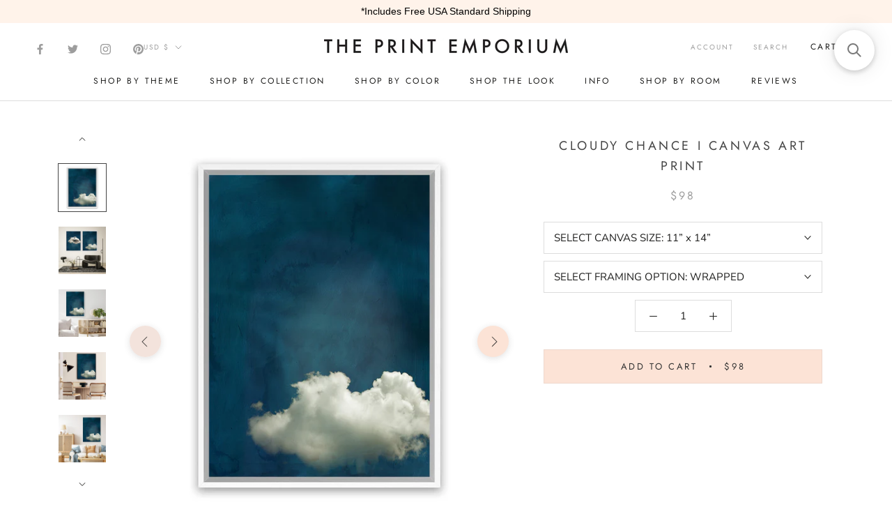

--- FILE ---
content_type: text/html; charset=utf-8
request_url: https://theprintemporium.com/products/cloudy-chance-i-canvas-art-print
body_size: 57768
content:
<!doctype html>

<html class="no-js" lang="en">
  <head>
    <!-- Preconnect Domains -->
    <link rel="preconnect" href="https://cdn.shopify.com" crossorigin>
    <link rel="preconnect" href="https://fonts.shopify.com" crossorigin>
    <link rel="preconnect" href="https://connect.facebook.net">
    <link rel="preconnect" href="https://s.pinimg.com" crossorigin>
    <link rel="preconnect" href="https://d10lpsik1i8c69.cloudfront.net" crossorigin>
    <link rel="preconnect" href="https://www.googletagmanager.com" crossorigin>

    

      <link rel="alternate" hreflang="en-au" href="https://theprintemporium.com.au/products/cloudy-chance-i-canvas-art-print" />
  <link rel="alternate" hreflang="en-us" href="https://theprintemporium.com/products/cloudy-chance-i-canvas-art-print" />
  <link rel="alternate" hreflang="en-ca" href="https://theprintemporium.com/products/cloudy-chance-i-canvas-art-print" />
  <link rel="alternate" hreflang="en-at" href="https://theprintemporium.com/products/cloudy-chance-i-canvas-art-print" />
  <link rel="alternate" hreflang="x-default" href="https://theprintemporium.com/products/cloudy-chance-i-canvas-art-print" />
    
    
    <meta name="facebook-domain-verification" content="46rsk7oy13x5s7twegs261luh01dw5" />
    
  
    <meta name="p:domain_verify" content="0bc5d7433f35424aad6d2134ebaeba2b"/>
  	<meta name="facebook-domain-verification" content="a6yp4erz6v1pynhd7oxq497y5gimte" />
	<meta name="google-site-verification" content="3CCdZhVgo5s3HchqXv9_7dtpl8Lj1dX85Fsa-0l82nc" />
    <meta name="google-site-verification" content="gLK6k0TOIXF1nBF73bDn0yHPcTNT9GnB8tq2BzXud6U" />
  
    <meta charset="utf-8"> 
    <meta http-equiv="X-UA-Compatible" content="IE=edge,chrome=1">
    <meta name="viewport" content="width=device-width, initial-scale=1.0, height=device-height, minimum-scale=1.0, maximum-scale=1.0">
    <meta name="theme-color" content="">

    <title>
      Buy Cloudy Chance I Canvas Wall Art Print | The Print Emporium®
    </title><meta name="description" content="Shop Cloudy Chance I Canvas Wall Art Print, a painted abstract themed stretched canvas wall art print by The Print Emporium®. Browse our bedroom or living room wall artist artwork canvas range. Free US shipping, shop now!">

    <link rel="canonical" href="https://theprintemporium.com/products/cloudy-chance-i-canvas-art-print"><link rel="shortcut icon" href="//theprintemporium.com/cdn/shop/files/favicon_96x.png?v=1645996079" type="image/png"><meta property="og:type" content="product">
  <meta property="og:title" content="Cloudy Chance I Canvas Art Print"><meta property="og:image" content="http://theprintemporium.com/cdn/shop/products/TPE_PC_PW616-A_Cloudy_Chance_I__White_Floating_Frame_White.jpg?v=1679945519">
    <meta property="og:image:secure_url" content="https://theprintemporium.com/cdn/shop/products/TPE_PC_PW616-A_Cloudy_Chance_I__White_Floating_Frame_White.jpg?v=1679945519">
    <meta property="og:image:width" content="1000">
    <meta property="og:image:height" content="1000"><meta property="product:price:amount" content="98.00">
  <meta property="product:price:currency" content="USD"><meta property="og:description" content="Shop Cloudy Chance I Canvas Wall Art Print, a painted abstract themed stretched canvas wall art print by The Print Emporium®. Browse our bedroom or living room wall artist artwork canvas range. Free US shipping, shop now!"><meta property="og:url" content="https://theprintemporium.com/products/cloudy-chance-i-canvas-art-print">
<meta property="og:site_name" content="The Print Emporium"><meta name="twitter:card" content="summary"><meta name="twitter:title" content="Cloudy Chance I Canvas Art Print">
  <meta name="twitter:description" content="Shop Cloudy Chance I Canvas Wall Art Print by The Print Emporium and update your wall decor at home easily with this abstract artwork from our hand painted print collection. This stretched canvas wall art print is now available as a reproduction printed stretched and ready-to-hang canvas artwork. This artwork design is also available as a print on paper too, in addition to printed on canvas, and you will find this in our &#39;Art Prints&#39; collection or by searching for the print name in the SEARCH field. Read more about our product information and commonly asked questions below, and please get in touch with our friendly customer care team if you have any questions. All imagery and designs on this website are copyright protected by The Print Emporium © (all rights reserved). ABOUT OUR CANVAS PRINTS What is a stretched">
  <meta name="twitter:image" content="https://theprintemporium.com/cdn/shop/products/TPE_PC_PW616-A_Cloudy_Chance_I__White_Floating_Frame_White_600x600_crop_center.jpg?v=1679945519">
    <style>
  @font-face {
  font-family: Jost;
  font-weight: 400;
  font-style: normal;
  font-display: fallback;
  src: url("//theprintemporium.com/cdn/fonts/jost/jost_n4.d47a1b6347ce4a4c9f437608011273009d91f2b7.woff2") format("woff2"),
       url("//theprintemporium.com/cdn/fonts/jost/jost_n4.791c46290e672b3f85c3d1c651ef2efa3819eadd.woff") format("woff");
}

  @font-face {
  font-family: "Nunito Sans";
  font-weight: 400;
  font-style: normal;
  font-display: fallback;
  src: url("//theprintemporium.com/cdn/fonts/nunito_sans/nunitosans_n4.0276fe080df0ca4e6a22d9cb55aed3ed5ba6b1da.woff2") format("woff2"),
       url("//theprintemporium.com/cdn/fonts/nunito_sans/nunitosans_n4.b4964bee2f5e7fd9c3826447e73afe2baad607b7.woff") format("woff");
}


  @font-face {
  font-family: "Nunito Sans";
  font-weight: 700;
  font-style: normal;
  font-display: fallback;
  src: url("//theprintemporium.com/cdn/fonts/nunito_sans/nunitosans_n7.25d963ed46da26098ebeab731e90d8802d989fa5.woff2") format("woff2"),
       url("//theprintemporium.com/cdn/fonts/nunito_sans/nunitosans_n7.d32e3219b3d2ec82285d3027bd673efc61a996c8.woff") format("woff");
}

  @font-face {
  font-family: "Nunito Sans";
  font-weight: 400;
  font-style: italic;
  font-display: fallback;
  src: url("//theprintemporium.com/cdn/fonts/nunito_sans/nunitosans_i4.6e408730afac1484cf297c30b0e67c86d17fc586.woff2") format("woff2"),
       url("//theprintemporium.com/cdn/fonts/nunito_sans/nunitosans_i4.c9b6dcbfa43622b39a5990002775a8381942ae38.woff") format("woff");
}

  @font-face {
  font-family: "Nunito Sans";
  font-weight: 700;
  font-style: italic;
  font-display: fallback;
  src: url("//theprintemporium.com/cdn/fonts/nunito_sans/nunitosans_i7.8c1124729eec046a321e2424b2acf328c2c12139.woff2") format("woff2"),
       url("//theprintemporium.com/cdn/fonts/nunito_sans/nunitosans_i7.af4cda04357273e0996d21184432bcb14651a64d.woff") format("woff");
}


  :root {
    --heading-font-family : Jost, sans-serif;
    --heading-font-weight : 400;
    --heading-font-style  : normal;

    --text-font-family : "Nunito Sans", sans-serif;
    --text-font-weight : 400;
    --text-font-style  : normal;

    --base-text-font-size   : 15px;
    --default-text-font-size: 14px;--background          : #ffffff;
    --background-rgb      : 255, 255, 255;
    --light-background    : #ffffff;
    --light-background-rgb: 255, 255, 255;
    --heading-color       : #454545;
    --text-color          : #1e1e1d;
    --text-color-rgb      : 30, 30, 29;
    --text-color-light    : #9d9d9d;
    --text-color-light-rgb: 157, 157, 157;
    --link-color          : #383838;
    --link-color-rgb      : 56, 56, 56;
    --border-color        : #dddddd;
    --border-color-rgb    : 221, 221, 221;

    --button-background    : #eed8cd;
    --button-background-rgb: 238, 216, 205;
    --button-text-color    : #333333;

    --header-background       : #ffffff;
    --header-heading-color    : #1e1e1d;
    --header-light-text-color : #9d9d9d;
    --header-border-color     : #dddddd;

    --footer-background    : #fce3d6;
    --footer-text-color    : #9d9d9d;
    --footer-heading-color : #353434;
    --footer-border-color  : #eed9cd;

    --navigation-background      : #ffffff;
    --navigation-background-rgb  : 255, 255, 255;
    --navigation-text-color      : #000000;
    --navigation-text-color-light: rgba(0, 0, 0, 0.5);
    --navigation-border-color    : rgba(0, 0, 0, 0.25);

    --newsletter-popup-background     : #f0cebf;
    --newsletter-popup-text-color     : #ffffff;
    --newsletter-popup-text-color-rgb : 255, 255, 255;

    --secondary-elements-background       : #eed8cd;
    --secondary-elements-background-rgb   : 238, 216, 205;
    --secondary-elements-text-color       : #353434;
    --secondary-elements-text-color-light : rgba(53, 52, 52, 0.5);
    --secondary-elements-border-color     : rgba(53, 52, 52, 0.25);

    --product-sale-price-color    : #f94c43;
    --product-sale-price-color-rgb: 249, 76, 67;

    /* Shopify related variables */
    --payment-terms-background-color: #ffffff;

    /* Products */

    --horizontal-spacing-four-products-per-row: 60px;
        --horizontal-spacing-two-products-per-row : 60px;

    --vertical-spacing-four-products-per-row: 60px;
        --vertical-spacing-two-products-per-row : 75px;

    /* Animation */
    --drawer-transition-timing: cubic-bezier(0.645, 0.045, 0.355, 1);
    --header-base-height: 80px; /* We set a default for browsers that do not support CSS variables */

    /* Cursors */
    --cursor-zoom-in-svg    : url(//theprintemporium.com/cdn/shop/t/18/assets/cursor-zoom-in.svg?v=174614733836777429241636302290);
    --cursor-zoom-in-2x-svg : url(//theprintemporium.com/cdn/shop/t/18/assets/cursor-zoom-in-2x.svg?v=165995047460875994171636302290);
  }
</style>

<script>
  // IE11 does not have support for CSS variables, so we have to polyfill them
  if (!(((window || {}).CSS || {}).supports && window.CSS.supports('(--a: 0)'))) {
    const script = document.createElement('script');
    script.type = 'text/javascript';
    script.src = 'https://cdn.jsdelivr.net/npm/css-vars-ponyfill@2';
    script.onload = function() {
      cssVars({});
    };

    document.getElementsByTagName('head')[0].appendChild(script);
  }
</script>

     
    
    
    <script>window.performance && window.performance.mark && window.performance.mark('shopify.content_for_header.start');</script><meta id="shopify-digital-wallet" name="shopify-digital-wallet" content="/4448714865/digital_wallets/dialog">
<meta name="shopify-checkout-api-token" content="e8ab56c882e96db62d4b7a8b68ccd76a">
<meta id="in-context-paypal-metadata" data-shop-id="4448714865" data-venmo-supported="false" data-environment="production" data-locale="en_US" data-paypal-v4="true" data-currency="USD">
<link rel="alternate" hreflang="x-default" href="https://theprintemporium.com/products/cloudy-chance-i-canvas-art-print">
<link rel="alternate" hreflang="en" href="https://theprintemporium.com/products/cloudy-chance-i-canvas-art-print">
<link rel="alternate" hreflang="en-CA" href="https://theprintemporium.com/en-ca/products/cloudy-chance-i-canvas-art-print">
<link rel="alternate" type="application/json+oembed" href="https://theprintemporium.com/products/cloudy-chance-i-canvas-art-print.oembed">
<script async="async" src="/checkouts/internal/preloads.js?locale=en-US"></script>
<link rel="preconnect" href="https://shop.app" crossorigin="anonymous">
<script async="async" src="https://shop.app/checkouts/internal/preloads.js?locale=en-US&shop_id=4448714865" crossorigin="anonymous"></script>
<script id="apple-pay-shop-capabilities" type="application/json">{"shopId":4448714865,"countryCode":"AU","currencyCode":"USD","merchantCapabilities":["supports3DS"],"merchantId":"gid:\/\/shopify\/Shop\/4448714865","merchantName":"The Print Emporium","requiredBillingContactFields":["postalAddress","email","phone"],"requiredShippingContactFields":["postalAddress","email","phone"],"shippingType":"shipping","supportedNetworks":["visa","masterCard","amex","jcb"],"total":{"type":"pending","label":"The Print Emporium","amount":"1.00"},"shopifyPaymentsEnabled":true,"supportsSubscriptions":true}</script>
<script id="shopify-features" type="application/json">{"accessToken":"e8ab56c882e96db62d4b7a8b68ccd76a","betas":["rich-media-storefront-analytics"],"domain":"theprintemporium.com","predictiveSearch":true,"shopId":4448714865,"locale":"en"}</script>
<script>var Shopify = Shopify || {};
Shopify.shop = "the-print-emporium-usa.myshopify.com";
Shopify.locale = "en";
Shopify.currency = {"active":"USD","rate":"1.0"};
Shopify.country = "US";
Shopify.theme = {"name":"Print Emporium - Shug v1.0","id":127393530030,"schema_name":"Prestige","schema_version":"4.14.2","theme_store_id":null,"role":"main"};
Shopify.theme.handle = "null";
Shopify.theme.style = {"id":null,"handle":null};
Shopify.cdnHost = "theprintemporium.com/cdn";
Shopify.routes = Shopify.routes || {};
Shopify.routes.root = "/";</script>
<script type="module">!function(o){(o.Shopify=o.Shopify||{}).modules=!0}(window);</script>
<script>!function(o){function n(){var o=[];function n(){o.push(Array.prototype.slice.apply(arguments))}return n.q=o,n}var t=o.Shopify=o.Shopify||{};t.loadFeatures=n(),t.autoloadFeatures=n()}(window);</script>
<script>
  window.ShopifyPay = window.ShopifyPay || {};
  window.ShopifyPay.apiHost = "shop.app\/pay";
  window.ShopifyPay.redirectState = null;
</script>
<script id="shop-js-analytics" type="application/json">{"pageType":"product"}</script>
<script defer="defer" async type="module" src="//theprintemporium.com/cdn/shopifycloud/shop-js/modules/v2/client.init-shop-cart-sync_BT-GjEfc.en.esm.js"></script>
<script defer="defer" async type="module" src="//theprintemporium.com/cdn/shopifycloud/shop-js/modules/v2/chunk.common_D58fp_Oc.esm.js"></script>
<script defer="defer" async type="module" src="//theprintemporium.com/cdn/shopifycloud/shop-js/modules/v2/chunk.modal_xMitdFEc.esm.js"></script>
<script type="module">
  await import("//theprintemporium.com/cdn/shopifycloud/shop-js/modules/v2/client.init-shop-cart-sync_BT-GjEfc.en.esm.js");
await import("//theprintemporium.com/cdn/shopifycloud/shop-js/modules/v2/chunk.common_D58fp_Oc.esm.js");
await import("//theprintemporium.com/cdn/shopifycloud/shop-js/modules/v2/chunk.modal_xMitdFEc.esm.js");

  window.Shopify.SignInWithShop?.initShopCartSync?.({"fedCMEnabled":true,"windoidEnabled":true});

</script>
<script>
  window.Shopify = window.Shopify || {};
  if (!window.Shopify.featureAssets) window.Shopify.featureAssets = {};
  window.Shopify.featureAssets['shop-js'] = {"shop-cart-sync":["modules/v2/client.shop-cart-sync_DZOKe7Ll.en.esm.js","modules/v2/chunk.common_D58fp_Oc.esm.js","modules/v2/chunk.modal_xMitdFEc.esm.js"],"init-fed-cm":["modules/v2/client.init-fed-cm_B6oLuCjv.en.esm.js","modules/v2/chunk.common_D58fp_Oc.esm.js","modules/v2/chunk.modal_xMitdFEc.esm.js"],"shop-cash-offers":["modules/v2/client.shop-cash-offers_D2sdYoxE.en.esm.js","modules/v2/chunk.common_D58fp_Oc.esm.js","modules/v2/chunk.modal_xMitdFEc.esm.js"],"shop-login-button":["modules/v2/client.shop-login-button_QeVjl5Y3.en.esm.js","modules/v2/chunk.common_D58fp_Oc.esm.js","modules/v2/chunk.modal_xMitdFEc.esm.js"],"pay-button":["modules/v2/client.pay-button_DXTOsIq6.en.esm.js","modules/v2/chunk.common_D58fp_Oc.esm.js","modules/v2/chunk.modal_xMitdFEc.esm.js"],"shop-button":["modules/v2/client.shop-button_DQZHx9pm.en.esm.js","modules/v2/chunk.common_D58fp_Oc.esm.js","modules/v2/chunk.modal_xMitdFEc.esm.js"],"avatar":["modules/v2/client.avatar_BTnouDA3.en.esm.js"],"init-windoid":["modules/v2/client.init-windoid_CR1B-cfM.en.esm.js","modules/v2/chunk.common_D58fp_Oc.esm.js","modules/v2/chunk.modal_xMitdFEc.esm.js"],"init-shop-for-new-customer-accounts":["modules/v2/client.init-shop-for-new-customer-accounts_C_vY_xzh.en.esm.js","modules/v2/client.shop-login-button_QeVjl5Y3.en.esm.js","modules/v2/chunk.common_D58fp_Oc.esm.js","modules/v2/chunk.modal_xMitdFEc.esm.js"],"init-shop-email-lookup-coordinator":["modules/v2/client.init-shop-email-lookup-coordinator_BI7n9ZSv.en.esm.js","modules/v2/chunk.common_D58fp_Oc.esm.js","modules/v2/chunk.modal_xMitdFEc.esm.js"],"init-shop-cart-sync":["modules/v2/client.init-shop-cart-sync_BT-GjEfc.en.esm.js","modules/v2/chunk.common_D58fp_Oc.esm.js","modules/v2/chunk.modal_xMitdFEc.esm.js"],"shop-toast-manager":["modules/v2/client.shop-toast-manager_DiYdP3xc.en.esm.js","modules/v2/chunk.common_D58fp_Oc.esm.js","modules/v2/chunk.modal_xMitdFEc.esm.js"],"init-customer-accounts":["modules/v2/client.init-customer-accounts_D9ZNqS-Q.en.esm.js","modules/v2/client.shop-login-button_QeVjl5Y3.en.esm.js","modules/v2/chunk.common_D58fp_Oc.esm.js","modules/v2/chunk.modal_xMitdFEc.esm.js"],"init-customer-accounts-sign-up":["modules/v2/client.init-customer-accounts-sign-up_iGw4briv.en.esm.js","modules/v2/client.shop-login-button_QeVjl5Y3.en.esm.js","modules/v2/chunk.common_D58fp_Oc.esm.js","modules/v2/chunk.modal_xMitdFEc.esm.js"],"shop-follow-button":["modules/v2/client.shop-follow-button_CqMgW2wH.en.esm.js","modules/v2/chunk.common_D58fp_Oc.esm.js","modules/v2/chunk.modal_xMitdFEc.esm.js"],"checkout-modal":["modules/v2/client.checkout-modal_xHeaAweL.en.esm.js","modules/v2/chunk.common_D58fp_Oc.esm.js","modules/v2/chunk.modal_xMitdFEc.esm.js"],"shop-login":["modules/v2/client.shop-login_D91U-Q7h.en.esm.js","modules/v2/chunk.common_D58fp_Oc.esm.js","modules/v2/chunk.modal_xMitdFEc.esm.js"],"lead-capture":["modules/v2/client.lead-capture_BJmE1dJe.en.esm.js","modules/v2/chunk.common_D58fp_Oc.esm.js","modules/v2/chunk.modal_xMitdFEc.esm.js"],"payment-terms":["modules/v2/client.payment-terms_Ci9AEqFq.en.esm.js","modules/v2/chunk.common_D58fp_Oc.esm.js","modules/v2/chunk.modal_xMitdFEc.esm.js"]};
</script>
<script>(function() {
  var isLoaded = false;
  function asyncLoad() {
    if (isLoaded) return;
    isLoaded = true;
    var urls = ["https:\/\/cdn.pickystory.com\/widget\/static\/js\/noop.js?shop=the-print-emporium-usa.myshopify.com","https:\/\/cdn.provesrc.com\/provesrc.js?apiKey=eyJhbGciOiJIUzI1NiIsInR5cCI6IkpXVCJ9.eyJhY2NvdW50SWQiOiI2MmYzNzdkOTM5Mjc0NjJhZGEwZmE5ODgiLCJpYXQiOjE2NjAxMjMwOTd9.2Bc93r7olDiMBp6dzOxA-p-RNKQsLQut1L1eE_2g1sg\u0026shop=the-print-emporium-usa.myshopify.com","https:\/\/gcb-app.herokuapp.com\/get_script\/b8b29038343a11edaec7dec8d58eb4f1.js?v=500073\u0026shop=the-print-emporium-usa.myshopify.com","https:\/\/cozycountryredirectiii.addons.business\/js\/eggbox\/6012\/script_750f5c9f11fe4e0dcaa1b9be324c2f4f.js?v=1\u0026sign=750f5c9f11fe4e0dcaa1b9be324c2f4f\u0026shop=the-print-emporium-usa.myshopify.com","https:\/\/cdn.hextom.com\/js\/quickannouncementbar.js?shop=the-print-emporium-usa.myshopify.com","https:\/\/cdn.hextom.com\/js\/ultimatesalesboost.js?shop=the-print-emporium-usa.myshopify.com","https:\/\/cdn.nfcube.com\/instafeed-f74b4cb5535ba6f3155ade205e0f1c17.js?shop=the-print-emporium-usa.myshopify.com","https:\/\/searchanise-ef84.kxcdn.com\/widgets\/shopify\/init.js?a=9f1o3F7L7o\u0026shop=the-print-emporium-usa.myshopify.com"];
    for (var i = 0; i < urls.length; i++) {
      var s = document.createElement('script');
      s.type = 'text/javascript';
      s.async = true;
      s.src = urls[i];
      var x = document.getElementsByTagName('script')[0];
      x.parentNode.insertBefore(s, x);
    }
  };
  if(window.attachEvent) {
    window.attachEvent('onload', asyncLoad);
  } else {
    window.addEventListener('load', asyncLoad, false);
  }
})();</script>
<script id="__st">var __st={"a":4448714865,"offset":39600,"reqid":"8c5c17b0-4460-44db-8e91-5dc626a38414-1769149816","pageurl":"theprintemporium.com\/products\/cloudy-chance-i-canvas-art-print","u":"9c95fc76168e","p":"product","rtyp":"product","rid":7766620012718};</script>
<script>window.ShopifyPaypalV4VisibilityTracking = true;</script>
<script id="captcha-bootstrap">!function(){'use strict';const t='contact',e='account',n='new_comment',o=[[t,t],['blogs',n],['comments',n],[t,'customer']],c=[[e,'customer_login'],[e,'guest_login'],[e,'recover_customer_password'],[e,'create_customer']],r=t=>t.map((([t,e])=>`form[action*='/${t}']:not([data-nocaptcha='true']) input[name='form_type'][value='${e}']`)).join(','),a=t=>()=>t?[...document.querySelectorAll(t)].map((t=>t.form)):[];function s(){const t=[...o],e=r(t);return a(e)}const i='password',u='form_key',d=['recaptcha-v3-token','g-recaptcha-response','h-captcha-response',i],f=()=>{try{return window.sessionStorage}catch{return}},m='__shopify_v',_=t=>t.elements[u];function p(t,e,n=!1){try{const o=window.sessionStorage,c=JSON.parse(o.getItem(e)),{data:r}=function(t){const{data:e,action:n}=t;return t[m]||n?{data:e,action:n}:{data:t,action:n}}(c);for(const[e,n]of Object.entries(r))t.elements[e]&&(t.elements[e].value=n);n&&o.removeItem(e)}catch(o){console.error('form repopulation failed',{error:o})}}const l='form_type',E='cptcha';function T(t){t.dataset[E]=!0}const w=window,h=w.document,L='Shopify',v='ce_forms',y='captcha';let A=!1;((t,e)=>{const n=(g='f06e6c50-85a8-45c8-87d0-21a2b65856fe',I='https://cdn.shopify.com/shopifycloud/storefront-forms-hcaptcha/ce_storefront_forms_captcha_hcaptcha.v1.5.2.iife.js',D={infoText:'Protected by hCaptcha',privacyText:'Privacy',termsText:'Terms'},(t,e,n)=>{const o=w[L][v],c=o.bindForm;if(c)return c(t,g,e,D).then(n);var r;o.q.push([[t,g,e,D],n]),r=I,A||(h.body.append(Object.assign(h.createElement('script'),{id:'captcha-provider',async:!0,src:r})),A=!0)});var g,I,D;w[L]=w[L]||{},w[L][v]=w[L][v]||{},w[L][v].q=[],w[L][y]=w[L][y]||{},w[L][y].protect=function(t,e){n(t,void 0,e),T(t)},Object.freeze(w[L][y]),function(t,e,n,w,h,L){const[v,y,A,g]=function(t,e,n){const i=e?o:[],u=t?c:[],d=[...i,...u],f=r(d),m=r(i),_=r(d.filter((([t,e])=>n.includes(e))));return[a(f),a(m),a(_),s()]}(w,h,L),I=t=>{const e=t.target;return e instanceof HTMLFormElement?e:e&&e.form},D=t=>v().includes(t);t.addEventListener('submit',(t=>{const e=I(t);if(!e)return;const n=D(e)&&!e.dataset.hcaptchaBound&&!e.dataset.recaptchaBound,o=_(e),c=g().includes(e)&&(!o||!o.value);(n||c)&&t.preventDefault(),c&&!n&&(function(t){try{if(!f())return;!function(t){const e=f();if(!e)return;const n=_(t);if(!n)return;const o=n.value;o&&e.removeItem(o)}(t);const e=Array.from(Array(32),(()=>Math.random().toString(36)[2])).join('');!function(t,e){_(t)||t.append(Object.assign(document.createElement('input'),{type:'hidden',name:u})),t.elements[u].value=e}(t,e),function(t,e){const n=f();if(!n)return;const o=[...t.querySelectorAll(`input[type='${i}']`)].map((({name:t})=>t)),c=[...d,...o],r={};for(const[a,s]of new FormData(t).entries())c.includes(a)||(r[a]=s);n.setItem(e,JSON.stringify({[m]:1,action:t.action,data:r}))}(t,e)}catch(e){console.error('failed to persist form',e)}}(e),e.submit())}));const S=(t,e)=>{t&&!t.dataset[E]&&(n(t,e.some((e=>e===t))),T(t))};for(const o of['focusin','change'])t.addEventListener(o,(t=>{const e=I(t);D(e)&&S(e,y())}));const B=e.get('form_key'),M=e.get(l),P=B&&M;t.addEventListener('DOMContentLoaded',(()=>{const t=y();if(P)for(const e of t)e.elements[l].value===M&&p(e,B);[...new Set([...A(),...v().filter((t=>'true'===t.dataset.shopifyCaptcha))])].forEach((e=>S(e,t)))}))}(h,new URLSearchParams(w.location.search),n,t,e,['guest_login'])})(!0,!0)}();</script>
<script integrity="sha256-4kQ18oKyAcykRKYeNunJcIwy7WH5gtpwJnB7kiuLZ1E=" data-source-attribution="shopify.loadfeatures" defer="defer" src="//theprintemporium.com/cdn/shopifycloud/storefront/assets/storefront/load_feature-a0a9edcb.js" crossorigin="anonymous"></script>
<script crossorigin="anonymous" defer="defer" src="//theprintemporium.com/cdn/shopifycloud/storefront/assets/shopify_pay/storefront-65b4c6d7.js?v=20250812"></script>
<script data-source-attribution="shopify.dynamic_checkout.dynamic.init">var Shopify=Shopify||{};Shopify.PaymentButton=Shopify.PaymentButton||{isStorefrontPortableWallets:!0,init:function(){window.Shopify.PaymentButton.init=function(){};var t=document.createElement("script");t.src="https://theprintemporium.com/cdn/shopifycloud/portable-wallets/latest/portable-wallets.en.js",t.type="module",document.head.appendChild(t)}};
</script>
<script data-source-attribution="shopify.dynamic_checkout.buyer_consent">
  function portableWalletsHideBuyerConsent(e){var t=document.getElementById("shopify-buyer-consent"),n=document.getElementById("shopify-subscription-policy-button");t&&n&&(t.classList.add("hidden"),t.setAttribute("aria-hidden","true"),n.removeEventListener("click",e))}function portableWalletsShowBuyerConsent(e){var t=document.getElementById("shopify-buyer-consent"),n=document.getElementById("shopify-subscription-policy-button");t&&n&&(t.classList.remove("hidden"),t.removeAttribute("aria-hidden"),n.addEventListener("click",e))}window.Shopify?.PaymentButton&&(window.Shopify.PaymentButton.hideBuyerConsent=portableWalletsHideBuyerConsent,window.Shopify.PaymentButton.showBuyerConsent=portableWalletsShowBuyerConsent);
</script>
<script data-source-attribution="shopify.dynamic_checkout.cart.bootstrap">document.addEventListener("DOMContentLoaded",(function(){function t(){return document.querySelector("shopify-accelerated-checkout-cart, shopify-accelerated-checkout")}if(t())Shopify.PaymentButton.init();else{new MutationObserver((function(e,n){t()&&(Shopify.PaymentButton.init(),n.disconnect())})).observe(document.body,{childList:!0,subtree:!0})}}));
</script>
<link id="shopify-accelerated-checkout-styles" rel="stylesheet" media="screen" href="https://theprintemporium.com/cdn/shopifycloud/portable-wallets/latest/accelerated-checkout-backwards-compat.css" crossorigin="anonymous">
<style id="shopify-accelerated-checkout-cart">
        #shopify-buyer-consent {
  margin-top: 1em;
  display: inline-block;
  width: 100%;
}

#shopify-buyer-consent.hidden {
  display: none;
}

#shopify-subscription-policy-button {
  background: none;
  border: none;
  padding: 0;
  text-decoration: underline;
  font-size: inherit;
  cursor: pointer;
}

#shopify-subscription-policy-button::before {
  box-shadow: none;
}

      </style>

<script>window.performance && window.performance.mark && window.performance.mark('shopify.content_for_header.end');</script>
    
    <link rel="preload" href="https://ajax.googleapis.com/ajax/libs/jquery/1.11.3/jquery.min.js" as="script">
    <link rel="preload" href="//theprintemporium.com/cdn/shop/t/18/assets/theme.css?v=63971539107220436321648323557" as="style">
    <link rel="preload" href="//theprintemporium.com/cdn/shop/t/18/assets/custom.css?v=89521247277909740211636302275" as="style">
    <link rel="preload" href="//theprintemporium.com/cdn/shop/t/18/assets/lazysizes.min.js?v=174358363404432586981636302276" as="script">
    <link rel="preload" href="https://polyfill-fastly.net/v3/polyfill.min.js?unknown=polyfill&features=fetch,Element.prototype.closest,Element.prototype.remove,Element.prototype.classList,Array.prototype.includes,Array.prototype.fill,Object.assign,CustomEvent,IntersectionObserver,IntersectionObserverEntry,URL" as="script">
    <link rel="preload" href="//theprintemporium.com/cdn/shop/t/18/assets/libs.min.js?v=26178543184394469741636302277" as="script">
    <link rel="preload" href="//theprintemporium.com/cdn/shop/t/18/assets/theme.min.js?v=90769953863000224281636302279" as="script">
    <link rel="preload" href="//theprintemporium.com/cdn/shop/t/18/assets/custom.js?v=27827377930545563981636302276" as="script">

    <link rel="stylesheet" href="//theprintemporium.com/cdn/shop/t/18/assets/theme.css?v=63971539107220436321648323557">
    <link rel="stylesheet" href="//theprintemporium.com/cdn/shop/t/18/assets/custom.css?v=89521247277909740211636302275">

    <script>// This allows to expose several variables to the global scope, to be used in scripts
      window.theme = {
        pageType: "product",
        moneyFormat: "${{amount}}",
        moneyWithCurrencyFormat: "${{amount}} USD",
        productImageSize: "square",
        searchMode: "product",
        showPageTransition: false,
        showElementStaggering: false,
        showImageZooming: false
      };

      window.routes = {
        rootUrl: "\/",
        rootUrlWithoutSlash: '',
        cartUrl: "\/cart",
        cartAddUrl: "\/cart\/add",
        cartChangeUrl: "\/cart\/change",
        searchUrl: "\/search",
        productRecommendationsUrl: "\/recommendations\/products"
      };

      window.languages = {
        cartAddNote: "In the box below, please list any shipping address notes in the box below",
        cartEditNote: "Edit Order Note",
        productImageLoadingError: "This image could not be loaded. Please try to reload the page.",
        productFormAddToCart: "Add to cart",
        productFormUnavailable: "Unavailable",
        productFormSoldOut: "Sold Out",
        shippingEstimatorOneResult: "1 option available:",
        shippingEstimatorMoreResults: "{{count}} options available:",
        shippingEstimatorNoResults: "No shipping could be found"
      };

      window.lazySizesConfig = {
        loadHidden: false,
        hFac: 0.5,
        expFactor: 2,
        ricTimeout: 150,
        lazyClass: 'Image--lazyLoad',
        loadingClass: 'Image--lazyLoading',
        loadedClass: 'Image--lazyLoaded'
      };

      document.documentElement.className = document.documentElement.className.replace('no-js', 'js');
      document.documentElement.style.setProperty('--window-height', window.innerHeight + 'px');

      // We do a quick detection of some features (we could use Modernizr but for so little...)
      (function() {
        document.documentElement.className += ((window.CSS && window.CSS.supports('(position: sticky) or (position: -webkit-sticky)')) ? ' supports-sticky' : ' no-supports-sticky');
        document.documentElement.className += (window.matchMedia('(-moz-touch-enabled: 1), (hover: none)')).matches ? ' no-supports-hover' : ' supports-hover';
      }());
    </script>
    
	<script src="https://ajax.googleapis.com/ajax/libs/jquery/1.11.3/jquery.min.js" defer></script>
    <script src="//theprintemporium.com/cdn/shop/t/18/assets/lazysizes.min.js?v=174358363404432586981636302276" async></script><script src="https://polyfill-fastly.net/v3/polyfill.min.js?unknown=polyfill&features=fetch,Element.prototype.closest,Element.prototype.remove,Element.prototype.classList,Array.prototype.includes,Array.prototype.fill,Object.assign,CustomEvent,IntersectionObserver,IntersectionObserverEntry,URL" defer></script>
    <script src="//theprintemporium.com/cdn/shop/t/18/assets/libs.min.js?v=26178543184394469741636302277" defer></script>
    <script src="//theprintemporium.com/cdn/shop/t/18/assets/theme.min.js?v=90769953863000224281636302279" defer></script>
    <script src="//theprintemporium.com/cdn/shop/t/18/assets/custom.js?v=27827377930545563981636302276" defer></script>
    <script>!function(e){if(!window.pintrk){window.pintrk=function (){window.pintrk.queue.push(Array.prototype.slice.call(arguments))};var n=window.pintrk;n.queue=[],n.version="3.0";var t=document.createElement("script");t.async=!0,t.src=e;var r=document.getElementsByTagName("script")[0]; r.parentNode.insertBefore(t,r)}}("https://s.pinimg.com/ct/core.js"); pintrk('load', '2613232385347',{em: 'e3b0c44298fc1c149afbf4c8996fb92427ae41e4649b934ca495991b7852b855',}); pintrk('page'); </script> <noscript> <img height="1" width="1" style="display:none;" alt="" src="https://ct.pinterest.com/v3/?tid=2613232385347&pd[em]=e3b0c44298fc1c149afbf4c8996fb92427ae41e4649b934ca495991b7852b855&noscript=1"/> </noscript>
	<script>
    
    
    
    
    var gsf_conversion_data = {page_type : 'product', event : 'view_item', data : {product_data : [{variant_id : 43246428749998, product_id : 7766620012718, name : "Cloudy Chance I Canvas Art Print", price : "98.00", currency : "USD", sku : "TPE-PC-PW616-CA-11X14-NF", brand : "The Print Emporium", variant : "11” x 14” / WRAPPED", category : "PREMIUM CANVAS PRINT", quantity : "999" }], total_price : "98.00", shop_currency : "USD"}};
    
</script>
    
   
    <script type='text/javascript'> window.__lo_site_id=82766; (function(){var wa=document.createElement('script'); wa.type='text/javascript'; wa.async=true; wa.src='https://d10lpsik1i8c69.cloudfront.net/w.js'; var s=document.getElementsByTagName('script')[0]; s.parentNode.insertBefore(wa, s);})(); </script>
    <script>(function (){window.onpageshow=function(){if (window.theme.showPageTransition){var pageTransition=document.querySelector('.PageTransition'); if (pageTransition){pageTransition.style.visibility='visible'; pageTransition.style.opacity='0';}}}})// When the page is loaded from the cache, we have to reload the cart content document.documentElement.dispatchEvent(new CustomEvent('cart:refresh',{bubbles: true}));};})();</script>
    
  <script type="application/ld+json">
  {
    "@context": "http://schema.org",
    "@type": "Product",
    "offers": [{
          "@type": "Offer",
          "name": "11” x 14” \/ WRAPPED",
          "availability":"https://schema.org/InStock",
          "price": 98.0,
          "priceCurrency": "USD",
          "priceValidUntil": "2026-02-02","sku": "TPE-PC-PW616-CA-11X14-NF","url": "/products/cloudy-chance-i-canvas-art-print?variant=43246428749998"
        },
{
          "@type": "Offer",
          "name": "11” x 14” \/ WHITE",
          "availability":"https://schema.org/InStock",
          "price": 154.0,
          "priceCurrency": "USD",
          "priceValidUntil": "2026-02-02","sku": "TPE-PC-PW616-CA-11X14-WHITE","url": "/products/cloudy-chance-i-canvas-art-print?variant=43246428782766"
        },
{
          "@type": "Offer",
          "name": "11” x 14” \/ BLACK",
          "availability":"https://schema.org/InStock",
          "price": 154.0,
          "priceCurrency": "USD",
          "priceValidUntil": "2026-02-02","sku": "TPE-PC-PW616-CA-11X14-BLACK","url": "/products/cloudy-chance-i-canvas-art-print?variant=43246428815534"
        },
{
          "@type": "Offer",
          "name": "12” x 16” \/ WRAPPED",
          "availability":"https://schema.org/InStock",
          "price": 128.0,
          "priceCurrency": "USD",
          "priceValidUntil": "2026-02-02","sku": "TPE-PC-PW616-CA-12X16-NF","url": "/products/cloudy-chance-i-canvas-art-print?variant=43246428848302"
        },
{
          "@type": "Offer",
          "name": "12” x 16” \/ WHITE",
          "availability":"https://schema.org/InStock",
          "price": 198.0,
          "priceCurrency": "USD",
          "priceValidUntil": "2026-02-02","sku": "TPE-PC-PW616-CA-12X16-WHITE","url": "/products/cloudy-chance-i-canvas-art-print?variant=43246428881070"
        },
{
          "@type": "Offer",
          "name": "12” x 16” \/ BLACK",
          "availability":"https://schema.org/InStock",
          "price": 198.0,
          "priceCurrency": "USD",
          "priceValidUntil": "2026-02-02","sku": "TPE-PC-PW616-CA-12X16-BLACK","url": "/products/cloudy-chance-i-canvas-art-print?variant=43246428913838"
        },
{
          "@type": "Offer",
          "name": "16” x 20” \/ WRAPPED",
          "availability":"https://schema.org/InStock",
          "price": 142.0,
          "priceCurrency": "USD",
          "priceValidUntil": "2026-02-02","sku": "TPE-PC-PW616-CA-16X20-NF","url": "/products/cloudy-chance-i-canvas-art-print?variant=43246428946606"
        },
{
          "@type": "Offer",
          "name": "16” x 20” \/ WHITE",
          "availability":"https://schema.org/InStock",
          "price": 238.0,
          "priceCurrency": "USD",
          "priceValidUntil": "2026-02-02","sku": "TPE-PC-PW616-CA-16X20-WHITE","url": "/products/cloudy-chance-i-canvas-art-print?variant=43246428979374"
        },
{
          "@type": "Offer",
          "name": "16” x 20” \/ BLACK",
          "availability":"https://schema.org/InStock",
          "price": 238.0,
          "priceCurrency": "USD",
          "priceValidUntil": "2026-02-02","sku": "TPE-PC-PW616-CA-16X20-BLACK","url": "/products/cloudy-chance-i-canvas-art-print?variant=43246429012142"
        },
{
          "@type": "Offer",
          "name": "18” x 24” \/ WRAPPED",
          "availability":"https://schema.org/InStock",
          "price": 168.0,
          "priceCurrency": "USD",
          "priceValidUntil": "2026-02-02","sku": "TPE-PC-PW616-CA-18X24-NF","url": "/products/cloudy-chance-i-canvas-art-print?variant=43246429044910"
        },
{
          "@type": "Offer",
          "name": "18” x 24” \/ WHITE",
          "availability":"https://schema.org/InStock",
          "price": 264.0,
          "priceCurrency": "USD",
          "priceValidUntil": "2026-02-02","sku": "TPE-PC-PW616-CA-18X24-WHITE","url": "/products/cloudy-chance-i-canvas-art-print?variant=43246429077678"
        },
{
          "@type": "Offer",
          "name": "18” x 24” \/ BLACK",
          "availability":"https://schema.org/InStock",
          "price": 264.0,
          "priceCurrency": "USD",
          "priceValidUntil": "2026-02-02","sku": "TPE-PC-PW616-CA-18X24-BLACK","url": "/products/cloudy-chance-i-canvas-art-print?variant=43246429143214"
        },
{
          "@type": "Offer",
          "name": "24\" x 32\" \/ WRAPPED",
          "availability":"https://schema.org/InStock",
          "price": 198.0,
          "priceCurrency": "USD",
          "priceValidUntil": "2026-02-02","sku": "TPE-PC-PW616-CA-24X32-NF","url": "/products/cloudy-chance-i-canvas-art-print?variant=43246429175982"
        },
{
          "@type": "Offer",
          "name": "24\" x 32\" \/ WHITE",
          "availability":"https://schema.org/InStock",
          "price": 358.0,
          "priceCurrency": "USD",
          "priceValidUntil": "2026-02-02","sku": "TPE-PC-PW616-CA-24X32-WHITE","url": "/products/cloudy-chance-i-canvas-art-print?variant=43246429208750"
        },
{
          "@type": "Offer",
          "name": "24\" x 32\" \/ BLACK",
          "availability":"https://schema.org/InStock",
          "price": 358.0,
          "priceCurrency": "USD",
          "priceValidUntil": "2026-02-02","sku": "TPE-PC-PW616-CA-24X32-BLACK","url": "/products/cloudy-chance-i-canvas-art-print?variant=43246429241518"
        },
{
          "@type": "Offer",
          "name": "30\" x 40\" \/ WRAPPED",
          "availability":"https://schema.org/InStock",
          "price": 298.0,
          "priceCurrency": "USD",
          "priceValidUntil": "2026-02-02","sku": "TPE-PC-PW616-CA-30X40-NF","url": "/products/cloudy-chance-i-canvas-art-print?variant=43246429274286"
        },
{
          "@type": "Offer",
          "name": "40” x 50” \/ WRAPPED",
          "availability":"https://schema.org/InStock",
          "price": 424.0,
          "priceCurrency": "USD",
          "priceValidUntil": "2026-02-02","sku": "TPE-PC-PW616-CA-40X50-NF","url": "/products/cloudy-chance-i-canvas-art-print?variant=43246429307054"
        },
{
          "@type": "Offer",
          "name": "30\" x 40\" \/ WHITE",
          "availability":"https://schema.org/InStock",
          "price": 448.0,
          "priceCurrency": "USD",
          "priceValidUntil": "2026-02-02","sku": "TPE-PC-PW616-CA-30X40-WHITE","url": "/products/cloudy-chance-i-canvas-art-print?variant=43246429339822"
        },
{
          "@type": "Offer",
          "name": "40” x 50” \/ WHITE",
          "availability":"https://schema.org/InStock",
          "price": 668.0,
          "priceCurrency": "USD",
          "priceValidUntil": "2026-02-02","sku": "TPE-PC-PW616-CA-40X50-WHITE","url": "/products/cloudy-chance-i-canvas-art-print?variant=43246429372590"
        },
{
          "@type": "Offer",
          "name": "30\" x 40\" \/ BLACK",
          "availability":"https://schema.org/InStock",
          "price": 448.0,
          "priceCurrency": "USD",
          "priceValidUntil": "2026-02-02","sku": "TPE-PC-PW616-CA-30X40-BLACK","url": "/products/cloudy-chance-i-canvas-art-print?variant=43246429405358"
        },
{
          "@type": "Offer",
          "name": "40” x 50” \/ BLACK",
          "availability":"https://schema.org/InStock",
          "price": 668.0,
          "priceCurrency": "USD",
          "priceValidUntil": "2026-02-02","sku": "TPE-PC-PW616-CA-40X50-BLACK","url": "/products/cloudy-chance-i-canvas-art-print?variant=43246429438126"
        }
],
    "brand": {
      "name": "The Print Emporium"
    },
    "name": "Cloudy Chance I Canvas Art Print",
    "description": "\n\n\n\nShop Cloudy Chance I Canvas Wall Art Print by The Print Emporium and update your wall decor at home easily with this abstract artwork from our hand painted print collection. \n\n\n\n\nThis stretched canvas wall art print is now available as a reproduction printed stretched and ready-to-hang canvas artwork.\n\nThis artwork design is also available as a print on paper too, in addition to printed on canvas, and you will find this in our 'Art Prints' collection or by searching for the print name in the SEARCH field. \n\nRead more about our product information and commonly asked questions below, and please get in touch with our friendly customer care team if you have any questions. All imagery and designs on this website are copyright protected by The Print Emporium © (all rights reserved).\n\nABOUT OUR CANVAS PRINTS\n\n\nWhat is a stretched canvas?Stretched Canvas is a ready-to-hang canvas print which is stretched (canvas fabric) on a hardwood frame.\n\nHand-stretched around a hardwood frame\nPigment-based inkjet printing on high-quality 1.5\" thick canvas\nAvailable in a broad range of sizes\n\n Please note there is no hanging kit supplied as it is not required. Simply hang the canvas on a nail or similar on the wooden frame for a flush finish with no gap between the wall and print. Each print therefore can be hung portrait or landscape as desired \n\n\n\n\n\n\nFRAMING INFO\n\n\nThere is a choice of adding a wooden shadow box frame in elegant black or white finish for a deluxe gallery look.\n\n\n\n\n\nSIZING\n\n\n\n11\" x 14\" x 1.5\" Stretched; 12.5\" x 15.5\" x 2\" With Box Frame\n12\" x 16\" x 1.5\" Stretched; 13.5\" x 17.5\" x 2\" With Box Frame\n\n16\" x 20\" x 1.5\" Stretched; 17.5\" x 21.5\" x 2\" With Box Frame\n\n18\" x 24\" x 1.5\" Stretched; 19.5\" x 25.5\" x 2\" With Box Frame\n\n24\" x 30\" x 1.5\" Stretched; 25.5\" x 31.5\" x 2\" With Box Frame\n\n24\" x 32\" x 1.5\" Stretched; 25.5\" x 33.5\" x 2\" With Box Frame\n\n30\" x 40\" x 1.5\" Stretched; 31.5\" x 41.5\" x 2\" With Box Frame\n\n40\" x 50\" x 1.5\" Stretched; 41.5\" x 51.5\" x 2\" With Box Frame\n\n\n\n\n\n\n\nSHIPPING\n\n\nWe partner with UPS to offer shipping for our stretched canvas art prints.\nWhat ship methods do you offer?All products can be shipped using one of the following standard shipping methods below.\n\nUPS Ground\n\nUPS Standard to Canada\n\n\n\n\n\n\n\nDO YOU SHIP INTERNATIONALLY?\n\n\nWe ship to USA addresses, and Canada. For our Australian website see HERE\n\n\n\n\nWILL I RECEIVE A TRACKING NUMBER # ONCE I PLACED AN ORDER?\n\n\nYou sure do! We will advise your tracking number and carrier info once your order is dispatched. And should you wish to track your order you simply go to the Order Status section under your account. Or email support@theprintemporium.com and we can happily help you out with any q's you may have.\n\n\n\n\nONCE I PLACED MY ORDER, CAN I CHANGE MY MIND?\n\n\nOnce an order is placed, it is usually sent to our warehouse right away, so generally once it is placed, we likely cannot change it as we may have started production! However feel free to email us to check if it is possible to do so. If you ever need to edit your shipping details just let us know as soon as possible so we can update your details if you have not already seen a shipping notification email.\n\n\n\n\nHOW LONG DOES IT TAKE?\n\n\n\nAs we custom print and frame to order, for framed prints please allow 10-14 business days for us to custom print, frame then dispatch out from our USA warehouse.\n\n\n\n\n\nHOW DO I HANG THIS PRINT? \n\n\nOur stretched canvas prints do not arrive with hanging wire or similar as they sit flush against the wall without this. Simply hang your canvas on a nail or similar using the backing wooden frame. They can therefore be hung in any direction or orientation, as desired. Each framed print arrives in a protective carton box for safe transit to you.\n\n\n\n\n\nRETURNS\n\n\nAs all prints are custom made to order, therefore once an order is placed, it is not possible to be refunded for change of mind.\nWe will replace or return your item, however, if goods are delivered faulty, or not as clearly described on the website, or are different from a sample shown to you.\nOn the occasion you have received a damaged or incorrect item, please email us within 24 hours of the delivery of the goods to support@theprintemporium.com with a description and photos of the damage or issue, and for any damage in transit claims please email us photos of the packaging too (carton or tube) so we can discuss with you. We also need this if we are in turn to make any claim with our shipping partners.\nAll returns (due to damage or incorrect item that arrived to you) that we have authorized as a return, we will send you a prepaid returns label to send the item back to us, which must be received in original condition and packaging.\nPlease note, if your return does not meet our Returns Policy it shall be returned to you \u0026amp; you will be liable for the return postage cost. This also is the case for any goods returned to us without pre-authorization and return approval.\n\n\n\n\nMORE QUESTIONS?\n\n\nDidn't find the answer you were looking for? You might find the answer in our FAQ page.\nOr email support@theprintemporium.com\nAlternatively please send us a message via our CONTACT US page and we can happily help you out with any q's you may have.\n\n\n\n",
    "category": "PREMIUM CANVAS PRINT",
    "url": "/products/cloudy-chance-i-canvas-art-print",
    "sku": "TPE-PC-PW616-CA-11X14-NF",
    "image": {
      "@type": "ImageObject",
      "url": "https://theprintemporium.com/cdn/shop/products/TPE_PC_PW616-A_Cloudy_Chance_I__White_Floating_Frame_White_1024x.jpg?v=1679945519",
      "image": "https://theprintemporium.com/cdn/shop/products/TPE_PC_PW616-A_Cloudy_Chance_I__White_Floating_Frame_White_1024x.jpg?v=1679945519",
      "name": "Shop Cloudy Chance I Canvas Art Print-Abstract, Blue, PC, Portrait, Rectangle, View All-framed wall decor artwork",
      "width": "1024",
      "height": "1024"
    }
  }
  </script>



  <script type="application/ld+json">
  {
    "@context": "http://schema.org",
    "@type": "BreadcrumbList",
  "itemListElement": [{
      "@type": "ListItem",
      "position": 1,
      "name": "Translation missing: en.general.breadcrumb.home",
      "item": "https://theprintemporium.com"
    },{
          "@type": "ListItem",
          "position": 2,
          "name": "Cloudy Chance I Canvas Art Print",
          "item": "https://theprintemporium.com/products/cloudy-chance-i-canvas-art-print"
        }]
  }
  </script>

  
  


    


<script>
    
    
    
    
    var gsf_conversion_data = {page_type : 'product', event : 'view_item', data : {product_data : [{variant_id : 43246428749998, product_id : 7766620012718, name : "Cloudy Chance I Canvas Art Print", price : "98.00", currency : "USD", sku : "TPE-PC-PW616-CA-11X14-NF", brand : "The Print Emporium", variant : "11” x 14” / WRAPPED", category : "PREMIUM CANVAS PRINT", quantity : "999" }], total_price : "98.00", shop_currency : "USD"}};
    
</script>

  

  <!-- RedRetarget App Hook start -->
<link rel="dns-prefetch" href="https://trackifyx.redretarget.com">


<!-- HOOK JS-->

<meta name="tfx:tags" content=" Abstract,  Blue,  Modern,  Painted,  PC,  Portrait,  Rectangle,  View All, ">
<meta name="tfx:collections" content="Abstract Prints, Bedroom Wall Art Prints, Best Selling Art, Blue & Aqua Prints, Hand Painted Canvas Prints, Living Room Wall Art Prints, Newly Listed Prints, Shop All Prints, ">







<script id="tfx-cart">
    
    window.tfxCart = {"note":null,"attributes":{},"original_total_price":0,"total_price":0,"total_discount":0,"total_weight":0.0,"item_count":0,"items":[],"requires_shipping":false,"currency":"USD","items_subtotal_price":0,"cart_level_discount_applications":[],"checkout_charge_amount":0}
</script>



<script id="tfx-product">
    
    window.tfxProduct = {"id":7766620012718,"title":"Cloudy Chance I Canvas Art Print","handle":"cloudy-chance-i-canvas-art-print","description":"\u003cdiv class=\"ProductDescriptionContainer prodAccordionContent\" style=\"text-align: left;\" data-mce-style=\"text-align: left;\"\u003e\n\u003cdiv style=\"text-align: left;\" class=\"ProductDescriptionContainer prodAccordionContent\"\u003e\n\u003cdiv style=\"text-align: left;\" class=\"ProductDescriptionContainer prodAccordionContent\"\u003e\n\u003cdiv style=\"text-align: left;\" class=\"ProductDescriptionContainer prodAccordionContent\"\u003e\n\u003cp\u003e\u003cspan data-mce-fragment=\"1\"\u003eShop Cloudy Chance I \u003c\/span\u003eCanvas Wall Art Print by The Print Emporium and update your wall decor at home easily with this abstract artwork from our hand painted print collection. \u003c\/p\u003e\n\u003c\/div\u003e\n\u003c\/div\u003e\n\u003c\/div\u003e\n\u003cdiv style=\"text-align: left;\" class=\"ProductDescriptionContainer prodAccordionContent\"\u003e\n\u003cp\u003e\u003cspan\u003eThis stretched canvas wall art print is now available as a reproduction printed stretched and ready-to-hang canvas artwork.\u003c\/span\u003e\u003c\/p\u003e\n\u003c\/div\u003e\n\u003cp\u003e\u003cspan\u003eThis artwork design is also available as a print on paper too, in addition to printed on canvas, and you will find this in our 'Art Prints' collection or by searching for the print name in the SEARCH field. \u003c\/span\u003e\u003c\/p\u003e\n\u003cp\u003e\u003cspan\u003e\u003cmeta charset=\"utf-8\"\u003e\nRead more about our product information and commonly asked questions below, and please get in touch with our friendly customer care team if you have any questions. All imagery and designs on this website are copyright protected by The Print Emporium © (all rights reserved).\u003c\/span\u003e\u003c\/p\u003e\n\u003cdiv class=\"Collapsible\"\u003e\n\u003cbutton data-action=\"toggle-collapsible\" class=\"Collapsible__Button Heading\"\u003eABOUT OUR CANVAS PRINTS\u003c\/button\u003e\n\u003cdiv class=\"Collapsible__Inner\"\u003e\n\u003cdiv class=\"Collapsible__Content\"\u003e\n\u003cstrong data-mce-fragment=\"1\"\u003eWhat is a stretched canvas?\u003c\/strong\u003e\u003cbr data-mce-fragment=\"1\"\u003e\u003cbr data-mce-fragment=\"1\"\u003eStretched Canvas is a ready-to-hang canvas print which is stretched (canvas fabric) on \u003cspan data-mce-fragment=\"1\"\u003ea hardwood frame.\u003c\/span\u003e\u003cbr\u003e\n\u003cul\u003e\n\u003cli\u003eHand-stretched around a hardwood frame\u003c\/li\u003e\n\u003cli\u003ePigment-based inkjet printing on high-quality 1.5\" thick canvas\u003c\/li\u003e\n\u003cli\u003eAvailable in a broad range of sizes\u003c\/li\u003e\n\u003cli\u003e\n\u003cmeta charset=\"utf-8\"\u003e \u003cspan\u003ePlease note there is no hanging kit supplied as it is not required. Simply hang the canvas on a nail or similar on the wooden frame for a flush finish with no gap between the wall and print. Each print therefore can be hung portrait or landscape as desired \u003c\/span\u003e\n\u003c\/li\u003e\n\u003c\/ul\u003e\n\u003c\/div\u003e\n\u003c\/div\u003e\n\u003c\/div\u003e\n\u003cdiv class=\"Collapsible\"\u003e\n\u003cbutton data-action=\"toggle-collapsible\" class=\"Collapsible__Button Heading\"\u003eFRAMING INFO\u003cspan class=\"Collapsible__Plus\"\u003e\u003c\/span\u003e\u003c\/button\u003e\n\u003cdiv class=\"Collapsible__Inner\"\u003e\n\u003cdiv class=\"Collapsible__Content\"\u003e\n\u003cbr\u003e\u003cspan\u003eThere is a choice of adding a wooden shadow box frame in elegant black or white finish for a deluxe gallery look.\u003c\/span\u003e\n\u003cul\u003e\u003c\/ul\u003e\n\u003c\/div\u003e\n\u003c\/div\u003e\n\u003c\/div\u003e\n\u003cdiv class=\"Collapsible\"\u003e\n\u003cbutton data-action=\"toggle-collapsible\" class=\"Collapsible__Button Heading\"\u003eSIZING\u003cspan class=\"Collapsible__Plus\"\u003e\u003c\/span\u003e\u003c\/button\u003e\n\u003cdiv class=\"Collapsible__Inner\"\u003e\n\u003cdiv class=\"Collapsible_Content\"\u003e\n\u003cul data-stringify-type=\"unordered-list\" class=\"p-rich_text_list p-rich_text_list__bullet\" data-indent=\"0\" data-mce-fragment=\"1\"\u003e\n\u003cli\u003e11\" x 14\" x 1.5\" Stretched; 12.5\" x 15.5\" x 2\" With Box Frame\u003c\/li\u003e\n\u003cli\u003e12\" x 16\" x 1.5\" \u003cspan data-mce-fragment=\"1\"\u003eStretched; 13.5\" x 17.5\" x 2\" With Box Frame\u003c\/span\u003e\n\u003c\/li\u003e\n\u003cli\u003e16\" x 20\" x 1.5\" \u003cspan data-mce-fragment=\"1\"\u003eStretched; 17.5\" x 21.5\" x 2\" With Box Frame\u003c\/span\u003e\n\u003c\/li\u003e\n\u003cli\u003e18\" x 24\" x 1.5\" \u003cspan data-mce-fragment=\"1\"\u003eStretched; 19.5\" x 25.5\" x 2\" With Box Frame\u003c\/span\u003e\n\u003c\/li\u003e\n\u003cli\u003e24\" x 30\" x 1.5\" \u003cspan data-mce-fragment=\"1\"\u003eStretched; 25.5\" x 31.5\" x 2\" With Box Frame\u003c\/span\u003e\n\u003c\/li\u003e\n\u003cli\u003e24\" x 32\" x 1.5\" \u003cspan data-mce-fragment=\"1\"\u003eStretched; 25.5\" x 33.5\" x 2\" With Box Frame\u003c\/span\u003e\n\u003c\/li\u003e\n\u003cli\u003e30\" x 40\" x 1.5\" \u003cspan data-mce-fragment=\"1\"\u003eStretched; 31.5\" x 41.5\" x 2\" With Box Frame\u003c\/span\u003e\n\u003c\/li\u003e\n\u003cli\u003e40\" x 50\" x 1.5\" \u003cspan data-mce-fragment=\"1\"\u003eStretched; 41.5\" x 51.5\" x 2\" With Box Frame\u003c\/span\u003e\n\u003c\/li\u003e\n\u003c\/ul\u003e\n\u003cul\u003e\u003c\/ul\u003e\n\u003c\/div\u003e\n\u003c\/div\u003e\n\u003c\/div\u003e\n\u003cdiv class=\"Collapsible\"\u003e\n\u003cbutton data-action=\"toggle-collapsible\" class=\"Collapsible__Button Heading\"\u003eSHIPPING\u003cspan class=\"Collapsible__Plus\"\u003e\u003c\/span\u003e\u003c\/button\u003e\n\u003cdiv class=\"Collapsible__Inner\"\u003e\n\u003cdiv class=\"Collapsible__Content\"\u003e\n\u003cp\u003e\u003cmeta charset=\"utf-8\"\u003e\u003cspan data-mce-fragment=\"1\"\u003eWe partner with UPS to offer shipping for our stretched canvas art prints.\u003c\/span\u003e\u003cbr data-mce-fragment=\"1\"\u003e\u003cbr\u003e\u003c\/p\u003e\n\u003cp\u003e\u003cstrong\u003eWhat ship methods do you offer?\u003cbr\u003e\u003cbr\u003e\u003c\/strong\u003eAll products can be shipped using one of the following standard shipping methods below.\u003c\/p\u003e\n\u003cul\u003e\n\u003cli\u003eUPS Ground\u003cbr\u003e\n\u003c\/li\u003e\n\u003cli\u003eUPS Standard to Canada\u003cbr\u003e\n\u003c\/li\u003e\n\u003c\/ul\u003e\n\u003cul\u003e\u003c\/ul\u003e\n\u003c\/div\u003e\n\u003c\/div\u003e\n\u003c\/div\u003e\n\u003cdiv class=\"Collapsible\"\u003e\n\u003cbutton data-action=\"toggle-collapsible\" class=\"Collapsible__Button Heading\"\u003eDO YOU SHIP INTERNATIONALLY?\u003cspan class=\"Collapsible__Plus\"\u003e\u003c\/span\u003e\u003c\/button\u003e\n\u003cdiv class=\"Collapsible__Inner\"\u003e\n\u003cdiv class=\"Collapsible__Content\"\u003e\n\u003cp\u003e\u003cspan\u003eWe ship to USA addresses, and Canada. For our Australian website see \u003c\/span\u003e\u003ca href=\"https:\/\/theprintemporium.com.au\/\"\u003eHERE\u003c\/a\u003e\u003c\/p\u003e\n\u003c\/div\u003e\n\u003c\/div\u003e\n\u003c\/div\u003e\n\u003cdiv class=\"Collapsible\"\u003e\n\u003cbutton data-action=\"toggle-collapsible\" class=\"Collapsible__Button Heading\"\u003eWILL I RECEIVE A TRACKING NUMBER # ONCE I PLACED AN ORDER?\u003cspan class=\"Collapsible__Plus\"\u003e\u003c\/span\u003e\u003c\/button\u003e\n\u003cdiv class=\"Collapsible__Inner\"\u003e\n\u003cdiv class=\"Collapsible__Content\"\u003e\n\u003cp\u003e\u003cspan style=\"font-weight: 400;\" data-mce-style=\"font-weight: 400;\"\u003eYou sure do! We will advise your tracking number and carrier info once your order is dispatched. And should you wish to track your order you simply go to the Order Status section under your account. Or email\u003cspan\u003e \u003c\/span\u003e\u003c\/span\u003e\u003cspan\u003esupport@theprintemporium.com and we can happily help you out with any q's you may have.\u003c\/span\u003e\u003c\/p\u003e\n\u003c\/div\u003e\n\u003c\/div\u003e\n\u003c\/div\u003e\n\u003cdiv class=\"Collapsible\"\u003e\n\u003cbutton data-action=\"toggle-collapsible\" class=\"Collapsible__Button Heading\"\u003eONCE I PLACED MY ORDER, CAN I CHANGE MY MIND?\u003cspan class=\"Collapsible__Plus\"\u003e\u003c\/span\u003e\u003c\/button\u003e\n\u003cdiv class=\"Collapsible__Inner\"\u003e\n\u003cdiv class=\"Collapsible__Content\"\u003e\n\u003cp\u003e\u003cspan\u003eOnce an order is placed, it is usually sent to our warehouse right away, so generally once it is placed, we likely cannot change it as we may have started production! However feel free to email us to check if it is possible to do so. If you ever need to edit your shipping details just let us know as soon as possible so we can update your details if you have not already seen a shipping notification email.\u003c\/span\u003e\u003c\/p\u003e\n\u003c\/div\u003e\n\u003c\/div\u003e\n\u003c\/div\u003e\n\u003cdiv class=\"Collapsible\"\u003e\n\u003cbutton data-action=\"toggle-collapsible\" class=\"Collapsible__Button Heading\"\u003eHOW LONG DOES IT TAKE?\u003cspan class=\"Collapsible__Plus\"\u003e\u003c\/span\u003e\u003c\/button\u003e\n\u003cdiv class=\"Collapsible__Inner\"\u003e\n\u003cdiv class=\"Collapsible__Content\"\u003e\n\u003cp\u003e\u003cspan style=\"font-weight: 400;\" data-mce-style=\"font-weight: 400;\"\u003e\nAs we custom print and frame to order, for framed prints please allow 10-14 business days for us to custom print, frame then dispatch out from our USA warehouse.\u003c\/span\u003e\u003c\/p\u003e\n\u003cp\u003e\u003cspan style=\"font-weight: 400;\" data-mce-style=\"font-weight: 400;\"\u003e\u003c\/span\u003e\u003c\/p\u003e\n\u003c\/div\u003e\n\u003c\/div\u003e\n\u003c\/div\u003e\n\u003cdiv class=\"Collapsible\"\u003e\n\u003cbutton data-action=\"toggle-collapsible\" class=\"Collapsible__Button Heading\"\u003eHOW DO I HANG THIS PRINT? \u003cspan class=\"Collapsible__Plus\"\u003e\u003c\/span\u003e\u003c\/button\u003e\n\u003cdiv class=\"Collapsible__Inner\"\u003e\n\u003cdiv class=\"Collapsible__Content\"\u003e\n\u003cp\u003e\u003cspan\u003e\u003cmeta charset=\"utf-8\"\u003eOur stretched canvas prints do not arrive with hanging wire or similar as they sit flush against the wall without this. Simply hang your canvas on a nail or similar using the backing wooden frame. They can therefore be hung in any direction or orientation, as desired. Each framed print arrives in a protective carton box for safe transit to you.\u003c\/span\u003e\u003c\/p\u003e\n\n\u003c\/div\u003e\n\u003c\/div\u003e\n\u003c\/div\u003e\n\u003cdiv class=\"Collapsible\"\u003e\n\u003cbutton data-action=\"toggle-collapsible\" class=\"Collapsible__Button Heading\"\u003eRETURNS\u003cspan class=\"Collapsible__Plus\"\u003e\u003c\/span\u003e\u003c\/button\u003e\n\u003cdiv class=\"Collapsible__Inner\"\u003e\n\u003cdiv class=\"Collapsible__Content\"\u003e\n\u003cp\u003e\u003cspan style=\"font-weight: 400;\" data-mce-style=\"font-weight: 400;\"\u003eAs all prints are custom made to order, therefore once an order is placed, it is\u003cspan\u003e \u003c\/span\u003e\u003c\/span\u003enot\u003cspan style=\"font-weight: 400;\" data-mce-style=\"font-weight: 400;\"\u003e\u003cspan\u003e \u003c\/span\u003epossible to be refunded for change of mind.\u003c\/span\u003e\u003c\/p\u003e\n\u003cp\u003e\u003cspan style=\"font-weight: 400;\" data-mce-style=\"font-weight: 400;\"\u003eWe will replace or return your item, however, if goods are delivered faulty, or not as clearly described on the website, or are different from a sample shown to you.\u003c\/span\u003e\u003c\/p\u003e\n\u003cp\u003e\u003cspan style=\"font-weight: 400;\" data-mce-style=\"font-weight: 400;\"\u003eOn the occasion you have received a damaged or incorrect item, please email us within 24 hours of the delivery of the goods to \u003c\/span\u003e\u003cstrong\u003esupport@theprintemporium.com\u003c\/strong\u003e with a description and photos of the damage or issue, and for any damage in transit claims please email us photos of the packaging too (carton or tube) so we can discuss with you. We also need this if we are in turn to make any claim with our shipping partners.\u003c\/p\u003e\n\u003cp\u003e\u003cspan style=\"font-weight: 400;\" data-mce-style=\"font-weight: 400;\"\u003eAll returns (due to damage or incorrect item that arrived to you) that we have authorized as a return, we will send you a prepaid returns label to send the item back to us, which must be received in original condition and packaging.\u003c\/span\u003e\u003c\/p\u003e\n\u003cp\u003e\u003cspan style=\"font-weight: 400;\" data-mce-style=\"font-weight: 400;\"\u003ePlease note, if your return does not meet our Returns Policy it shall be returned to you \u0026amp; you will be liable for the return postage cost. This also is the case for any goods returned to us without pre-authorization and return approval.\u003c\/span\u003e\u003c\/p\u003e\n\u003c\/div\u003e\n\u003c\/div\u003e\n\u003c\/div\u003e\n\u003cdiv class=\"Collapsible\"\u003e\n\u003cbutton data-action=\"toggle-collapsible\" class=\"Collapsible__Button Heading\"\u003eMORE QUESTIONS?\u003cspan class=\"Collapsible__Plus\"\u003e\u003c\/span\u003e\u003c\/button\u003e\n\u003cdiv class=\"Collapsible__Inner\"\u003e\n\u003cdiv class=\"Collapsible__Content\"\u003e\n\u003cp\u003e\u003cspan\u003eDidn't find the answer you were looking for? You might find the answer in our \u003c\/span\u003e\u003ca href=\"https:\/\/theprintemporium.com\/pages\/faq\" data-sk=\"tooltip_parent\" data-stringify-link=\"https:\/\/theprintemporium.com.au\/pages\/faq\" class=\"c-link\" delay=\"150\" target=\"_blank\"\u003eFAQ page.\u003c\/a\u003e\u003c\/p\u003e\n\u003cp\u003e\u003cspan\u003eOr email \u003cmeta charset=\"utf-8\"\u003esupport@theprintemporium.com\u003c\/span\u003e\u003c\/p\u003e\n\u003cp\u003e\u003cspan\u003eAlternatively please send us a message via our \u003c\/span\u003e\u003ca href=\"https:\/\/theprintemporium.com\/pages\/contact\"\u003eCONTACT US\u003c\/a\u003e\u003cspan\u003e page and we can happily help you out with any q's you may have.\u003c\/span\u003e\u003cbr\u003e\u003c\/p\u003e\n\u003c\/div\u003e\n\u003c\/div\u003e\n\u003c\/div\u003e\n\u003c\/div\u003e","published_at":"2022-10-21T03:21:14+11:00","created_at":"2022-08-15T12:52:29+10:00","vendor":"The Print Emporium","type":"PREMIUM CANVAS PRINT","tags":["Abstract","Blue","Modern","Painted","PC","Portrait","Rectangle","View All"],"price":9800,"price_min":9800,"price_max":66800,"available":true,"price_varies":true,"compare_at_price":null,"compare_at_price_min":0,"compare_at_price_max":0,"compare_at_price_varies":false,"variants":[{"id":43246428749998,"title":"11” x 14” \/ WRAPPED","option1":"11” x 14”","option2":"WRAPPED","option3":null,"sku":"TPE-PC-PW616-CA-11X14-NF","requires_shipping":true,"taxable":true,"featured_image":{"id":32696027906222,"product_id":7766620012718,"position":7,"created_at":"2022-09-17T17:47:37+10:00","updated_at":"2023-03-28T06:32:05+11:00","alt":"Shop Cloudy Chance I Canvas Art Print-Abstract, Blue, PC, Portrait, Rectangle, View All-framed wall decor artwork","width":1000,"height":1000,"src":"\/\/theprintemporium.com\/cdn\/shop\/products\/TPE_PC_PW616-A_Cloudy_Chance_I__Stretched_Canvas_CanvasWallArtPrintbyThePrintEmporiumUSA.jpg?v=1679945525","variant_ids":[43246428749998,43246428848302,43246428946606,43246429044910,43246429175982,43246429274286,43246429307054]},"available":true,"name":"Cloudy Chance I Canvas Art Print - 11” x 14” \/ WRAPPED","public_title":"11” x 14” \/ WRAPPED","options":["11” x 14”","WRAPPED"],"price":9800,"weight":2000,"compare_at_price":null,"inventory_management":"shopify","barcode":null,"featured_media":{"alt":"Shop Cloudy Chance I Canvas Art Print-Abstract, Blue, PC, Portrait, Rectangle, View All-framed wall decor artwork","id":25047553769646,"position":7,"preview_image":{"aspect_ratio":1.0,"height":1000,"width":1000,"src":"\/\/theprintemporium.com\/cdn\/shop\/products\/TPE_PC_PW616-A_Cloudy_Chance_I__Stretched_Canvas_CanvasWallArtPrintbyThePrintEmporiumUSA.jpg?v=1679945525"}},"requires_selling_plan":false,"selling_plan_allocations":[]},{"id":43246428782766,"title":"11” x 14” \/ WHITE","option1":"11” x 14”","option2":"WHITE","option3":null,"sku":"TPE-PC-PW616-CA-11X14-WHITE","requires_shipping":true,"taxable":true,"featured_image":{"id":32548019110062,"product_id":7766620012718,"position":1,"created_at":"2022-08-27T00:21:31+10:00","updated_at":"2023-03-28T06:31:59+11:00","alt":"Shop Cloudy Chance I Canvas Art Print-Abstract, Blue, PC, Portrait, Rectangle, View All-framed wall decor artwork","width":1000,"height":1000,"src":"\/\/theprintemporium.com\/cdn\/shop\/products\/TPE_PC_PW616-A_Cloudy_Chance_I__White_Floating_Frame_White.jpg?v=1679945519","variant_ids":[43246428782766,43246428881070,43246428979374,43246429077678,43246429208750,43246429339822,43246429372590]},"available":true,"name":"Cloudy Chance I Canvas Art Print - 11” x 14” \/ WHITE","public_title":"11” x 14” \/ WHITE","options":["11” x 14”","WHITE"],"price":15400,"weight":2000,"compare_at_price":null,"inventory_management":"shopify","barcode":null,"featured_media":{"alt":"Shop Cloudy Chance I Canvas Art Print-Abstract, Blue, PC, Portrait, Rectangle, View All-framed wall decor artwork","id":24895561531566,"position":1,"preview_image":{"aspect_ratio":1.0,"height":1000,"width":1000,"src":"\/\/theprintemporium.com\/cdn\/shop\/products\/TPE_PC_PW616-A_Cloudy_Chance_I__White_Floating_Frame_White.jpg?v=1679945519"}},"requires_selling_plan":false,"selling_plan_allocations":[]},{"id":43246428815534,"title":"11” x 14” \/ BLACK","option1":"11” x 14”","option2":"BLACK","option3":null,"sku":"TPE-PC-PW616-CA-11X14-BLACK","requires_shipping":true,"taxable":true,"featured_image":{"id":32548019142830,"product_id":7766620012718,"position":6,"created_at":"2022-08-27T00:21:31+10:00","updated_at":"2023-03-28T06:32:03+11:00","alt":"Shop Cloudy Chance I Canvas Art Print-Abstract, Blue, PC, Portrait, Rectangle, View All-framed wall decor artwork","width":1000,"height":1000,"src":"\/\/theprintemporium.com\/cdn\/shop\/products\/TPE_PC_PW616-A_Cloudy_Chance_I__Black_Floating_Frame_White.jpg?v=1679945523","variant_ids":[43246428815534,43246428913838,43246429012142,43246429143214,43246429241518,43246429405358,43246429438126]},"available":true,"name":"Cloudy Chance I Canvas Art Print - 11” x 14” \/ BLACK","public_title":"11” x 14” \/ BLACK","options":["11” x 14”","BLACK"],"price":15400,"weight":2000,"compare_at_price":null,"inventory_management":"shopify","barcode":null,"featured_media":{"alt":"Shop Cloudy Chance I Canvas Art Print-Abstract, Blue, PC, Portrait, Rectangle, View All-framed wall decor artwork","id":24895561597102,"position":6,"preview_image":{"aspect_ratio":1.0,"height":1000,"width":1000,"src":"\/\/theprintemporium.com\/cdn\/shop\/products\/TPE_PC_PW616-A_Cloudy_Chance_I__Black_Floating_Frame_White.jpg?v=1679945523"}},"requires_selling_plan":false,"selling_plan_allocations":[]},{"id":43246428848302,"title":"12” x 16” \/ WRAPPED","option1":"12” x 16”","option2":"WRAPPED","option3":null,"sku":"TPE-PC-PW616-CA-12X16-NF","requires_shipping":true,"taxable":true,"featured_image":{"id":32696027906222,"product_id":7766620012718,"position":7,"created_at":"2022-09-17T17:47:37+10:00","updated_at":"2023-03-28T06:32:05+11:00","alt":"Shop Cloudy Chance I Canvas Art Print-Abstract, Blue, PC, Portrait, Rectangle, View All-framed wall decor artwork","width":1000,"height":1000,"src":"\/\/theprintemporium.com\/cdn\/shop\/products\/TPE_PC_PW616-A_Cloudy_Chance_I__Stretched_Canvas_CanvasWallArtPrintbyThePrintEmporiumUSA.jpg?v=1679945525","variant_ids":[43246428749998,43246428848302,43246428946606,43246429044910,43246429175982,43246429274286,43246429307054]},"available":true,"name":"Cloudy Chance I Canvas Art Print - 12” x 16” \/ WRAPPED","public_title":"12” x 16” \/ WRAPPED","options":["12” x 16”","WRAPPED"],"price":12800,"weight":2000,"compare_at_price":null,"inventory_management":"shopify","barcode":null,"featured_media":{"alt":"Shop Cloudy Chance I Canvas Art Print-Abstract, Blue, PC, Portrait, Rectangle, View All-framed wall decor artwork","id":25047553769646,"position":7,"preview_image":{"aspect_ratio":1.0,"height":1000,"width":1000,"src":"\/\/theprintemporium.com\/cdn\/shop\/products\/TPE_PC_PW616-A_Cloudy_Chance_I__Stretched_Canvas_CanvasWallArtPrintbyThePrintEmporiumUSA.jpg?v=1679945525"}},"requires_selling_plan":false,"selling_plan_allocations":[]},{"id":43246428881070,"title":"12” x 16” \/ WHITE","option1":"12” x 16”","option2":"WHITE","option3":null,"sku":"TPE-PC-PW616-CA-12X16-WHITE","requires_shipping":true,"taxable":true,"featured_image":{"id":32548019110062,"product_id":7766620012718,"position":1,"created_at":"2022-08-27T00:21:31+10:00","updated_at":"2023-03-28T06:31:59+11:00","alt":"Shop Cloudy Chance I Canvas Art Print-Abstract, Blue, PC, Portrait, Rectangle, View All-framed wall decor artwork","width":1000,"height":1000,"src":"\/\/theprintemporium.com\/cdn\/shop\/products\/TPE_PC_PW616-A_Cloudy_Chance_I__White_Floating_Frame_White.jpg?v=1679945519","variant_ids":[43246428782766,43246428881070,43246428979374,43246429077678,43246429208750,43246429339822,43246429372590]},"available":true,"name":"Cloudy Chance I Canvas Art Print - 12” x 16” \/ WHITE","public_title":"12” x 16” \/ WHITE","options":["12” x 16”","WHITE"],"price":19800,"weight":2000,"compare_at_price":null,"inventory_management":"shopify","barcode":null,"featured_media":{"alt":"Shop Cloudy Chance I Canvas Art Print-Abstract, Blue, PC, Portrait, Rectangle, View All-framed wall decor artwork","id":24895561531566,"position":1,"preview_image":{"aspect_ratio":1.0,"height":1000,"width":1000,"src":"\/\/theprintemporium.com\/cdn\/shop\/products\/TPE_PC_PW616-A_Cloudy_Chance_I__White_Floating_Frame_White.jpg?v=1679945519"}},"requires_selling_plan":false,"selling_plan_allocations":[]},{"id":43246428913838,"title":"12” x 16” \/ BLACK","option1":"12” x 16”","option2":"BLACK","option3":null,"sku":"TPE-PC-PW616-CA-12X16-BLACK","requires_shipping":true,"taxable":true,"featured_image":{"id":32548019142830,"product_id":7766620012718,"position":6,"created_at":"2022-08-27T00:21:31+10:00","updated_at":"2023-03-28T06:32:03+11:00","alt":"Shop Cloudy Chance I Canvas Art Print-Abstract, Blue, PC, Portrait, Rectangle, View All-framed wall decor artwork","width":1000,"height":1000,"src":"\/\/theprintemporium.com\/cdn\/shop\/products\/TPE_PC_PW616-A_Cloudy_Chance_I__Black_Floating_Frame_White.jpg?v=1679945523","variant_ids":[43246428815534,43246428913838,43246429012142,43246429143214,43246429241518,43246429405358,43246429438126]},"available":true,"name":"Cloudy Chance I Canvas Art Print - 12” x 16” \/ BLACK","public_title":"12” x 16” \/ BLACK","options":["12” x 16”","BLACK"],"price":19800,"weight":2000,"compare_at_price":null,"inventory_management":"shopify","barcode":null,"featured_media":{"alt":"Shop Cloudy Chance I Canvas Art Print-Abstract, Blue, PC, Portrait, Rectangle, View All-framed wall decor artwork","id":24895561597102,"position":6,"preview_image":{"aspect_ratio":1.0,"height":1000,"width":1000,"src":"\/\/theprintemporium.com\/cdn\/shop\/products\/TPE_PC_PW616-A_Cloudy_Chance_I__Black_Floating_Frame_White.jpg?v=1679945523"}},"requires_selling_plan":false,"selling_plan_allocations":[]},{"id":43246428946606,"title":"16” x 20” \/ WRAPPED","option1":"16” x 20”","option2":"WRAPPED","option3":null,"sku":"TPE-PC-PW616-CA-16X20-NF","requires_shipping":true,"taxable":true,"featured_image":{"id":32696027906222,"product_id":7766620012718,"position":7,"created_at":"2022-09-17T17:47:37+10:00","updated_at":"2023-03-28T06:32:05+11:00","alt":"Shop Cloudy Chance I Canvas Art Print-Abstract, Blue, PC, Portrait, Rectangle, View All-framed wall decor artwork","width":1000,"height":1000,"src":"\/\/theprintemporium.com\/cdn\/shop\/products\/TPE_PC_PW616-A_Cloudy_Chance_I__Stretched_Canvas_CanvasWallArtPrintbyThePrintEmporiumUSA.jpg?v=1679945525","variant_ids":[43246428749998,43246428848302,43246428946606,43246429044910,43246429175982,43246429274286,43246429307054]},"available":true,"name":"Cloudy Chance I Canvas Art Print - 16” x 20” \/ WRAPPED","public_title":"16” x 20” \/ WRAPPED","options":["16” x 20”","WRAPPED"],"price":14200,"weight":2000,"compare_at_price":null,"inventory_management":"shopify","barcode":null,"featured_media":{"alt":"Shop Cloudy Chance I Canvas Art Print-Abstract, Blue, PC, Portrait, Rectangle, View All-framed wall decor artwork","id":25047553769646,"position":7,"preview_image":{"aspect_ratio":1.0,"height":1000,"width":1000,"src":"\/\/theprintemporium.com\/cdn\/shop\/products\/TPE_PC_PW616-A_Cloudy_Chance_I__Stretched_Canvas_CanvasWallArtPrintbyThePrintEmporiumUSA.jpg?v=1679945525"}},"requires_selling_plan":false,"selling_plan_allocations":[]},{"id":43246428979374,"title":"16” x 20” \/ WHITE","option1":"16” x 20”","option2":"WHITE","option3":null,"sku":"TPE-PC-PW616-CA-16X20-WHITE","requires_shipping":true,"taxable":true,"featured_image":{"id":32548019110062,"product_id":7766620012718,"position":1,"created_at":"2022-08-27T00:21:31+10:00","updated_at":"2023-03-28T06:31:59+11:00","alt":"Shop Cloudy Chance I Canvas Art Print-Abstract, Blue, PC, Portrait, Rectangle, View All-framed wall decor artwork","width":1000,"height":1000,"src":"\/\/theprintemporium.com\/cdn\/shop\/products\/TPE_PC_PW616-A_Cloudy_Chance_I__White_Floating_Frame_White.jpg?v=1679945519","variant_ids":[43246428782766,43246428881070,43246428979374,43246429077678,43246429208750,43246429339822,43246429372590]},"available":true,"name":"Cloudy Chance I Canvas Art Print - 16” x 20” \/ WHITE","public_title":"16” x 20” \/ WHITE","options":["16” x 20”","WHITE"],"price":23800,"weight":2000,"compare_at_price":null,"inventory_management":"shopify","barcode":null,"featured_media":{"alt":"Shop Cloudy Chance I Canvas Art Print-Abstract, Blue, PC, Portrait, Rectangle, View All-framed wall decor artwork","id":24895561531566,"position":1,"preview_image":{"aspect_ratio":1.0,"height":1000,"width":1000,"src":"\/\/theprintemporium.com\/cdn\/shop\/products\/TPE_PC_PW616-A_Cloudy_Chance_I__White_Floating_Frame_White.jpg?v=1679945519"}},"requires_selling_plan":false,"selling_plan_allocations":[]},{"id":43246429012142,"title":"16” x 20” \/ BLACK","option1":"16” x 20”","option2":"BLACK","option3":null,"sku":"TPE-PC-PW616-CA-16X20-BLACK","requires_shipping":true,"taxable":true,"featured_image":{"id":32548019142830,"product_id":7766620012718,"position":6,"created_at":"2022-08-27T00:21:31+10:00","updated_at":"2023-03-28T06:32:03+11:00","alt":"Shop Cloudy Chance I Canvas Art Print-Abstract, Blue, PC, Portrait, Rectangle, View All-framed wall decor artwork","width":1000,"height":1000,"src":"\/\/theprintemporium.com\/cdn\/shop\/products\/TPE_PC_PW616-A_Cloudy_Chance_I__Black_Floating_Frame_White.jpg?v=1679945523","variant_ids":[43246428815534,43246428913838,43246429012142,43246429143214,43246429241518,43246429405358,43246429438126]},"available":true,"name":"Cloudy Chance I Canvas Art Print - 16” x 20” \/ BLACK","public_title":"16” x 20” \/ BLACK","options":["16” x 20”","BLACK"],"price":23800,"weight":2000,"compare_at_price":null,"inventory_management":"shopify","barcode":null,"featured_media":{"alt":"Shop Cloudy Chance I Canvas Art Print-Abstract, Blue, PC, Portrait, Rectangle, View All-framed wall decor artwork","id":24895561597102,"position":6,"preview_image":{"aspect_ratio":1.0,"height":1000,"width":1000,"src":"\/\/theprintemporium.com\/cdn\/shop\/products\/TPE_PC_PW616-A_Cloudy_Chance_I__Black_Floating_Frame_White.jpg?v=1679945523"}},"requires_selling_plan":false,"selling_plan_allocations":[]},{"id":43246429044910,"title":"18” x 24” \/ WRAPPED","option1":"18” x 24”","option2":"WRAPPED","option3":null,"sku":"TPE-PC-PW616-CA-18X24-NF","requires_shipping":true,"taxable":true,"featured_image":{"id":32696027906222,"product_id":7766620012718,"position":7,"created_at":"2022-09-17T17:47:37+10:00","updated_at":"2023-03-28T06:32:05+11:00","alt":"Shop Cloudy Chance I Canvas Art Print-Abstract, Blue, PC, Portrait, Rectangle, View All-framed wall decor artwork","width":1000,"height":1000,"src":"\/\/theprintemporium.com\/cdn\/shop\/products\/TPE_PC_PW616-A_Cloudy_Chance_I__Stretched_Canvas_CanvasWallArtPrintbyThePrintEmporiumUSA.jpg?v=1679945525","variant_ids":[43246428749998,43246428848302,43246428946606,43246429044910,43246429175982,43246429274286,43246429307054]},"available":true,"name":"Cloudy Chance I Canvas Art Print - 18” x 24” \/ WRAPPED","public_title":"18” x 24” \/ WRAPPED","options":["18” x 24”","WRAPPED"],"price":16800,"weight":2000,"compare_at_price":null,"inventory_management":"shopify","barcode":null,"featured_media":{"alt":"Shop Cloudy Chance I Canvas Art Print-Abstract, Blue, PC, Portrait, Rectangle, View All-framed wall decor artwork","id":25047553769646,"position":7,"preview_image":{"aspect_ratio":1.0,"height":1000,"width":1000,"src":"\/\/theprintemporium.com\/cdn\/shop\/products\/TPE_PC_PW616-A_Cloudy_Chance_I__Stretched_Canvas_CanvasWallArtPrintbyThePrintEmporiumUSA.jpg?v=1679945525"}},"requires_selling_plan":false,"selling_plan_allocations":[]},{"id":43246429077678,"title":"18” x 24” \/ WHITE","option1":"18” x 24”","option2":"WHITE","option3":null,"sku":"TPE-PC-PW616-CA-18X24-WHITE","requires_shipping":true,"taxable":true,"featured_image":{"id":32548019110062,"product_id":7766620012718,"position":1,"created_at":"2022-08-27T00:21:31+10:00","updated_at":"2023-03-28T06:31:59+11:00","alt":"Shop Cloudy Chance I Canvas Art Print-Abstract, Blue, PC, Portrait, Rectangle, View All-framed wall decor artwork","width":1000,"height":1000,"src":"\/\/theprintemporium.com\/cdn\/shop\/products\/TPE_PC_PW616-A_Cloudy_Chance_I__White_Floating_Frame_White.jpg?v=1679945519","variant_ids":[43246428782766,43246428881070,43246428979374,43246429077678,43246429208750,43246429339822,43246429372590]},"available":true,"name":"Cloudy Chance I Canvas Art Print - 18” x 24” \/ WHITE","public_title":"18” x 24” \/ WHITE","options":["18” x 24”","WHITE"],"price":26400,"weight":2000,"compare_at_price":null,"inventory_management":"shopify","barcode":null,"featured_media":{"alt":"Shop Cloudy Chance I Canvas Art Print-Abstract, Blue, PC, Portrait, Rectangle, View All-framed wall decor artwork","id":24895561531566,"position":1,"preview_image":{"aspect_ratio":1.0,"height":1000,"width":1000,"src":"\/\/theprintemporium.com\/cdn\/shop\/products\/TPE_PC_PW616-A_Cloudy_Chance_I__White_Floating_Frame_White.jpg?v=1679945519"}},"requires_selling_plan":false,"selling_plan_allocations":[]},{"id":43246429143214,"title":"18” x 24” \/ BLACK","option1":"18” x 24”","option2":"BLACK","option3":null,"sku":"TPE-PC-PW616-CA-18X24-BLACK","requires_shipping":true,"taxable":true,"featured_image":{"id":32548019142830,"product_id":7766620012718,"position":6,"created_at":"2022-08-27T00:21:31+10:00","updated_at":"2023-03-28T06:32:03+11:00","alt":"Shop Cloudy Chance I Canvas Art Print-Abstract, Blue, PC, Portrait, Rectangle, View All-framed wall decor artwork","width":1000,"height":1000,"src":"\/\/theprintemporium.com\/cdn\/shop\/products\/TPE_PC_PW616-A_Cloudy_Chance_I__Black_Floating_Frame_White.jpg?v=1679945523","variant_ids":[43246428815534,43246428913838,43246429012142,43246429143214,43246429241518,43246429405358,43246429438126]},"available":true,"name":"Cloudy Chance I Canvas Art Print - 18” x 24” \/ BLACK","public_title":"18” x 24” \/ BLACK","options":["18” x 24”","BLACK"],"price":26400,"weight":2000,"compare_at_price":null,"inventory_management":"shopify","barcode":null,"featured_media":{"alt":"Shop Cloudy Chance I Canvas Art Print-Abstract, Blue, PC, Portrait, Rectangle, View All-framed wall decor artwork","id":24895561597102,"position":6,"preview_image":{"aspect_ratio":1.0,"height":1000,"width":1000,"src":"\/\/theprintemporium.com\/cdn\/shop\/products\/TPE_PC_PW616-A_Cloudy_Chance_I__Black_Floating_Frame_White.jpg?v=1679945523"}},"requires_selling_plan":false,"selling_plan_allocations":[]},{"id":43246429175982,"title":"24\" x 32\" \/ WRAPPED","option1":"24\" x 32\"","option2":"WRAPPED","option3":null,"sku":"TPE-PC-PW616-CA-24X32-NF","requires_shipping":true,"taxable":true,"featured_image":{"id":32696027906222,"product_id":7766620012718,"position":7,"created_at":"2022-09-17T17:47:37+10:00","updated_at":"2023-03-28T06:32:05+11:00","alt":"Shop Cloudy Chance I Canvas Art Print-Abstract, Blue, PC, Portrait, Rectangle, View All-framed wall decor artwork","width":1000,"height":1000,"src":"\/\/theprintemporium.com\/cdn\/shop\/products\/TPE_PC_PW616-A_Cloudy_Chance_I__Stretched_Canvas_CanvasWallArtPrintbyThePrintEmporiumUSA.jpg?v=1679945525","variant_ids":[43246428749998,43246428848302,43246428946606,43246429044910,43246429175982,43246429274286,43246429307054]},"available":true,"name":"Cloudy Chance I Canvas Art Print - 24\" x 32\" \/ WRAPPED","public_title":"24\" x 32\" \/ WRAPPED","options":["24\" x 32\"","WRAPPED"],"price":19800,"weight":2000,"compare_at_price":null,"inventory_management":"shopify","barcode":null,"featured_media":{"alt":"Shop Cloudy Chance I Canvas Art Print-Abstract, Blue, PC, Portrait, Rectangle, View All-framed wall decor artwork","id":25047553769646,"position":7,"preview_image":{"aspect_ratio":1.0,"height":1000,"width":1000,"src":"\/\/theprintemporium.com\/cdn\/shop\/products\/TPE_PC_PW616-A_Cloudy_Chance_I__Stretched_Canvas_CanvasWallArtPrintbyThePrintEmporiumUSA.jpg?v=1679945525"}},"requires_selling_plan":false,"selling_plan_allocations":[]},{"id":43246429208750,"title":"24\" x 32\" \/ WHITE","option1":"24\" x 32\"","option2":"WHITE","option3":null,"sku":"TPE-PC-PW616-CA-24X32-WHITE","requires_shipping":true,"taxable":true,"featured_image":{"id":32548019110062,"product_id":7766620012718,"position":1,"created_at":"2022-08-27T00:21:31+10:00","updated_at":"2023-03-28T06:31:59+11:00","alt":"Shop Cloudy Chance I Canvas Art Print-Abstract, Blue, PC, Portrait, Rectangle, View All-framed wall decor artwork","width":1000,"height":1000,"src":"\/\/theprintemporium.com\/cdn\/shop\/products\/TPE_PC_PW616-A_Cloudy_Chance_I__White_Floating_Frame_White.jpg?v=1679945519","variant_ids":[43246428782766,43246428881070,43246428979374,43246429077678,43246429208750,43246429339822,43246429372590]},"available":true,"name":"Cloudy Chance I Canvas Art Print - 24\" x 32\" \/ WHITE","public_title":"24\" x 32\" \/ WHITE","options":["24\" x 32\"","WHITE"],"price":35800,"weight":2000,"compare_at_price":null,"inventory_management":"shopify","barcode":null,"featured_media":{"alt":"Shop Cloudy Chance I Canvas Art Print-Abstract, Blue, PC, Portrait, Rectangle, View All-framed wall decor artwork","id":24895561531566,"position":1,"preview_image":{"aspect_ratio":1.0,"height":1000,"width":1000,"src":"\/\/theprintemporium.com\/cdn\/shop\/products\/TPE_PC_PW616-A_Cloudy_Chance_I__White_Floating_Frame_White.jpg?v=1679945519"}},"requires_selling_plan":false,"selling_plan_allocations":[]},{"id":43246429241518,"title":"24\" x 32\" \/ BLACK","option1":"24\" x 32\"","option2":"BLACK","option3":null,"sku":"TPE-PC-PW616-CA-24X32-BLACK","requires_shipping":true,"taxable":true,"featured_image":{"id":32548019142830,"product_id":7766620012718,"position":6,"created_at":"2022-08-27T00:21:31+10:00","updated_at":"2023-03-28T06:32:03+11:00","alt":"Shop Cloudy Chance I Canvas Art Print-Abstract, Blue, PC, Portrait, Rectangle, View All-framed wall decor artwork","width":1000,"height":1000,"src":"\/\/theprintemporium.com\/cdn\/shop\/products\/TPE_PC_PW616-A_Cloudy_Chance_I__Black_Floating_Frame_White.jpg?v=1679945523","variant_ids":[43246428815534,43246428913838,43246429012142,43246429143214,43246429241518,43246429405358,43246429438126]},"available":true,"name":"Cloudy Chance I Canvas Art Print - 24\" x 32\" \/ BLACK","public_title":"24\" x 32\" \/ BLACK","options":["24\" x 32\"","BLACK"],"price":35800,"weight":2000,"compare_at_price":null,"inventory_management":"shopify","barcode":null,"featured_media":{"alt":"Shop Cloudy Chance I Canvas Art Print-Abstract, Blue, PC, Portrait, Rectangle, View All-framed wall decor artwork","id":24895561597102,"position":6,"preview_image":{"aspect_ratio":1.0,"height":1000,"width":1000,"src":"\/\/theprintemporium.com\/cdn\/shop\/products\/TPE_PC_PW616-A_Cloudy_Chance_I__Black_Floating_Frame_White.jpg?v=1679945523"}},"requires_selling_plan":false,"selling_plan_allocations":[]},{"id":43246429274286,"title":"30\" x 40\" \/ WRAPPED","option1":"30\" x 40\"","option2":"WRAPPED","option3":null,"sku":"TPE-PC-PW616-CA-30X40-NF","requires_shipping":true,"taxable":true,"featured_image":{"id":32696027906222,"product_id":7766620012718,"position":7,"created_at":"2022-09-17T17:47:37+10:00","updated_at":"2023-03-28T06:32:05+11:00","alt":"Shop Cloudy Chance I Canvas Art Print-Abstract, Blue, PC, Portrait, Rectangle, View All-framed wall decor artwork","width":1000,"height":1000,"src":"\/\/theprintemporium.com\/cdn\/shop\/products\/TPE_PC_PW616-A_Cloudy_Chance_I__Stretched_Canvas_CanvasWallArtPrintbyThePrintEmporiumUSA.jpg?v=1679945525","variant_ids":[43246428749998,43246428848302,43246428946606,43246429044910,43246429175982,43246429274286,43246429307054]},"available":true,"name":"Cloudy Chance I Canvas Art Print - 30\" x 40\" \/ WRAPPED","public_title":"30\" x 40\" \/ WRAPPED","options":["30\" x 40\"","WRAPPED"],"price":29800,"weight":2000,"compare_at_price":null,"inventory_management":"shopify","barcode":null,"featured_media":{"alt":"Shop Cloudy Chance I Canvas Art Print-Abstract, Blue, PC, Portrait, Rectangle, View All-framed wall decor artwork","id":25047553769646,"position":7,"preview_image":{"aspect_ratio":1.0,"height":1000,"width":1000,"src":"\/\/theprintemporium.com\/cdn\/shop\/products\/TPE_PC_PW616-A_Cloudy_Chance_I__Stretched_Canvas_CanvasWallArtPrintbyThePrintEmporiumUSA.jpg?v=1679945525"}},"requires_selling_plan":false,"selling_plan_allocations":[]},{"id":43246429307054,"title":"40” x 50” \/ WRAPPED","option1":"40” x 50”","option2":"WRAPPED","option3":null,"sku":"TPE-PC-PW616-CA-40X50-NF","requires_shipping":true,"taxable":true,"featured_image":{"id":32696027906222,"product_id":7766620012718,"position":7,"created_at":"2022-09-17T17:47:37+10:00","updated_at":"2023-03-28T06:32:05+11:00","alt":"Shop Cloudy Chance I Canvas Art Print-Abstract, Blue, PC, Portrait, Rectangle, View All-framed wall decor artwork","width":1000,"height":1000,"src":"\/\/theprintemporium.com\/cdn\/shop\/products\/TPE_PC_PW616-A_Cloudy_Chance_I__Stretched_Canvas_CanvasWallArtPrintbyThePrintEmporiumUSA.jpg?v=1679945525","variant_ids":[43246428749998,43246428848302,43246428946606,43246429044910,43246429175982,43246429274286,43246429307054]},"available":true,"name":"Cloudy Chance I Canvas Art Print - 40” x 50” \/ WRAPPED","public_title":"40” x 50” \/ WRAPPED","options":["40” x 50”","WRAPPED"],"price":42400,"weight":2000,"compare_at_price":null,"inventory_management":"shopify","barcode":null,"featured_media":{"alt":"Shop Cloudy Chance I Canvas Art Print-Abstract, Blue, PC, Portrait, Rectangle, View All-framed wall decor artwork","id":25047553769646,"position":7,"preview_image":{"aspect_ratio":1.0,"height":1000,"width":1000,"src":"\/\/theprintemporium.com\/cdn\/shop\/products\/TPE_PC_PW616-A_Cloudy_Chance_I__Stretched_Canvas_CanvasWallArtPrintbyThePrintEmporiumUSA.jpg?v=1679945525"}},"requires_selling_plan":false,"selling_plan_allocations":[]},{"id":43246429339822,"title":"30\" x 40\" \/ WHITE","option1":"30\" x 40\"","option2":"WHITE","option3":null,"sku":"TPE-PC-PW616-CA-30X40-WHITE","requires_shipping":true,"taxable":true,"featured_image":{"id":32548019110062,"product_id":7766620012718,"position":1,"created_at":"2022-08-27T00:21:31+10:00","updated_at":"2023-03-28T06:31:59+11:00","alt":"Shop Cloudy Chance I Canvas Art Print-Abstract, Blue, PC, Portrait, Rectangle, View All-framed wall decor artwork","width":1000,"height":1000,"src":"\/\/theprintemporium.com\/cdn\/shop\/products\/TPE_PC_PW616-A_Cloudy_Chance_I__White_Floating_Frame_White.jpg?v=1679945519","variant_ids":[43246428782766,43246428881070,43246428979374,43246429077678,43246429208750,43246429339822,43246429372590]},"available":true,"name":"Cloudy Chance I Canvas Art Print - 30\" x 40\" \/ WHITE","public_title":"30\" x 40\" \/ WHITE","options":["30\" x 40\"","WHITE"],"price":44800,"weight":2000,"compare_at_price":null,"inventory_management":"shopify","barcode":null,"featured_media":{"alt":"Shop Cloudy Chance I Canvas Art Print-Abstract, Blue, PC, Portrait, Rectangle, View All-framed wall decor artwork","id":24895561531566,"position":1,"preview_image":{"aspect_ratio":1.0,"height":1000,"width":1000,"src":"\/\/theprintemporium.com\/cdn\/shop\/products\/TPE_PC_PW616-A_Cloudy_Chance_I__White_Floating_Frame_White.jpg?v=1679945519"}},"requires_selling_plan":false,"selling_plan_allocations":[]},{"id":43246429372590,"title":"40” x 50” \/ WHITE","option1":"40” x 50”","option2":"WHITE","option3":null,"sku":"TPE-PC-PW616-CA-40X50-WHITE","requires_shipping":true,"taxable":true,"featured_image":{"id":32548019110062,"product_id":7766620012718,"position":1,"created_at":"2022-08-27T00:21:31+10:00","updated_at":"2023-03-28T06:31:59+11:00","alt":"Shop Cloudy Chance I Canvas Art Print-Abstract, Blue, PC, Portrait, Rectangle, View All-framed wall decor artwork","width":1000,"height":1000,"src":"\/\/theprintemporium.com\/cdn\/shop\/products\/TPE_PC_PW616-A_Cloudy_Chance_I__White_Floating_Frame_White.jpg?v=1679945519","variant_ids":[43246428782766,43246428881070,43246428979374,43246429077678,43246429208750,43246429339822,43246429372590]},"available":true,"name":"Cloudy Chance I Canvas Art Print - 40” x 50” \/ WHITE","public_title":"40” x 50” \/ WHITE","options":["40” x 50”","WHITE"],"price":66800,"weight":2000,"compare_at_price":null,"inventory_management":"shopify","barcode":null,"featured_media":{"alt":"Shop Cloudy Chance I Canvas Art Print-Abstract, Blue, PC, Portrait, Rectangle, View All-framed wall decor artwork","id":24895561531566,"position":1,"preview_image":{"aspect_ratio":1.0,"height":1000,"width":1000,"src":"\/\/theprintemporium.com\/cdn\/shop\/products\/TPE_PC_PW616-A_Cloudy_Chance_I__White_Floating_Frame_White.jpg?v=1679945519"}},"requires_selling_plan":false,"selling_plan_allocations":[]},{"id":43246429405358,"title":"30\" x 40\" \/ BLACK","option1":"30\" x 40\"","option2":"BLACK","option3":null,"sku":"TPE-PC-PW616-CA-30X40-BLACK","requires_shipping":true,"taxable":true,"featured_image":{"id":32548019142830,"product_id":7766620012718,"position":6,"created_at":"2022-08-27T00:21:31+10:00","updated_at":"2023-03-28T06:32:03+11:00","alt":"Shop Cloudy Chance I Canvas Art Print-Abstract, Blue, PC, Portrait, Rectangle, View All-framed wall decor artwork","width":1000,"height":1000,"src":"\/\/theprintemporium.com\/cdn\/shop\/products\/TPE_PC_PW616-A_Cloudy_Chance_I__Black_Floating_Frame_White.jpg?v=1679945523","variant_ids":[43246428815534,43246428913838,43246429012142,43246429143214,43246429241518,43246429405358,43246429438126]},"available":true,"name":"Cloudy Chance I Canvas Art Print - 30\" x 40\" \/ BLACK","public_title":"30\" x 40\" \/ BLACK","options":["30\" x 40\"","BLACK"],"price":44800,"weight":2000,"compare_at_price":null,"inventory_management":"shopify","barcode":null,"featured_media":{"alt":"Shop Cloudy Chance I Canvas Art Print-Abstract, Blue, PC, Portrait, Rectangle, View All-framed wall decor artwork","id":24895561597102,"position":6,"preview_image":{"aspect_ratio":1.0,"height":1000,"width":1000,"src":"\/\/theprintemporium.com\/cdn\/shop\/products\/TPE_PC_PW616-A_Cloudy_Chance_I__Black_Floating_Frame_White.jpg?v=1679945523"}},"requires_selling_plan":false,"selling_plan_allocations":[]},{"id":43246429438126,"title":"40” x 50” \/ BLACK","option1":"40” x 50”","option2":"BLACK","option3":null,"sku":"TPE-PC-PW616-CA-40X50-BLACK","requires_shipping":true,"taxable":true,"featured_image":{"id":32548019142830,"product_id":7766620012718,"position":6,"created_at":"2022-08-27T00:21:31+10:00","updated_at":"2023-03-28T06:32:03+11:00","alt":"Shop Cloudy Chance I Canvas Art Print-Abstract, Blue, PC, Portrait, Rectangle, View All-framed wall decor artwork","width":1000,"height":1000,"src":"\/\/theprintemporium.com\/cdn\/shop\/products\/TPE_PC_PW616-A_Cloudy_Chance_I__Black_Floating_Frame_White.jpg?v=1679945523","variant_ids":[43246428815534,43246428913838,43246429012142,43246429143214,43246429241518,43246429405358,43246429438126]},"available":true,"name":"Cloudy Chance I Canvas Art Print - 40” x 50” \/ BLACK","public_title":"40” x 50” \/ BLACK","options":["40” x 50”","BLACK"],"price":66800,"weight":2000,"compare_at_price":null,"inventory_management":"shopify","barcode":null,"featured_media":{"alt":"Shop Cloudy Chance I Canvas Art Print-Abstract, Blue, PC, Portrait, Rectangle, View All-framed wall decor artwork","id":24895561597102,"position":6,"preview_image":{"aspect_ratio":1.0,"height":1000,"width":1000,"src":"\/\/theprintemporium.com\/cdn\/shop\/products\/TPE_PC_PW616-A_Cloudy_Chance_I__Black_Floating_Frame_White.jpg?v=1679945523"}},"requires_selling_plan":false,"selling_plan_allocations":[]}],"images":["\/\/theprintemporium.com\/cdn\/shop\/products\/TPE_PC_PW616-A_Cloudy_Chance_I__White_Floating_Frame_White.jpg?v=1679945519","\/\/theprintemporium.com\/cdn\/shop\/products\/Cloudy-Chance-I-_-II-Abstract-Canvas-Wall-Art-Prints-by-The-Print-Emporium-USA_a37da9d7-0907-49ec-861c-400613394d41.jpg?v=1679945520","\/\/theprintemporium.com\/cdn\/shop\/products\/TPE_PC_PW616-A_Cloudy_Chance_I__Canvas_Wall_Art_Print_by_The_Print_Emporium_White_Frame_Interior1.jpg?v=1679945521","\/\/theprintemporium.com\/cdn\/shop\/products\/TPE_PC_PW616-A_Cloudy_Chance_I__Canvas_Wall_Art_Print_by_The_Print_Emporium_Black_Frame_Interior2.jpg?v=1679945522","\/\/theprintemporium.com\/cdn\/shop\/products\/TPE_PC_PW616-A_Cloudy_Chance_I__Canvas_Wall_Art_Print_by_The_Print_Emporium_Stretched_Canvas_Interior2.jpg?v=1679945522","\/\/theprintemporium.com\/cdn\/shop\/products\/TPE_PC_PW616-A_Cloudy_Chance_I__Black_Floating_Frame_White.jpg?v=1679945523","\/\/theprintemporium.com\/cdn\/shop\/products\/TPE_PC_PW616-A_Cloudy_Chance_I__Stretched_Canvas_CanvasWallArtPrintbyThePrintEmporiumUSA.jpg?v=1679945525"],"featured_image":"\/\/theprintemporium.com\/cdn\/shop\/products\/TPE_PC_PW616-A_Cloudy_Chance_I__White_Floating_Frame_White.jpg?v=1679945519","options":["SELECT CANVAS SIZE","SELECT FRAMING OPTION"],"media":[{"alt":"Shop Cloudy Chance I Canvas Art Print-Abstract, Blue, PC, Portrait, Rectangle, View All-framed wall decor artwork","id":24895561531566,"position":1,"preview_image":{"aspect_ratio":1.0,"height":1000,"width":1000,"src":"\/\/theprintemporium.com\/cdn\/shop\/products\/TPE_PC_PW616-A_Cloudy_Chance_I__White_Floating_Frame_White.jpg?v=1679945519"},"aspect_ratio":1.0,"height":1000,"media_type":"image","src":"\/\/theprintemporium.com\/cdn\/shop\/products\/TPE_PC_PW616-A_Cloudy_Chance_I__White_Floating_Frame_White.jpg?v=1679945519","width":1000},{"alt":"Shop Cloudy Chance I Canvas Art Print-Abstract, Blue, PC, Portrait, Rectangle, View All-framed wall decor artwork","id":25386183393454,"position":2,"preview_image":{"aspect_ratio":1.0,"height":1000,"width":1000,"src":"\/\/theprintemporium.com\/cdn\/shop\/products\/Cloudy-Chance-I-_-II-Abstract-Canvas-Wall-Art-Prints-by-The-Print-Emporium-USA_a37da9d7-0907-49ec-861c-400613394d41.jpg?v=1679945520"},"aspect_ratio":1.0,"height":1000,"media_type":"image","src":"\/\/theprintemporium.com\/cdn\/shop\/products\/Cloudy-Chance-I-_-II-Abstract-Canvas-Wall-Art-Prints-by-The-Print-Emporium-USA_a37da9d7-0907-49ec-861c-400613394d41.jpg?v=1679945520","width":1000},{"alt":"Shop Cloudy Chance I Canvas Art Print-Abstract, Blue, PC, Portrait, Rectangle, View All-framed wall decor artwork","id":25012162953390,"position":3,"preview_image":{"aspect_ratio":1.0,"height":1000,"width":1000,"src":"\/\/theprintemporium.com\/cdn\/shop\/products\/TPE_PC_PW616-A_Cloudy_Chance_I__Canvas_Wall_Art_Print_by_The_Print_Emporium_White_Frame_Interior1.jpg?v=1679945521"},"aspect_ratio":1.0,"height":1000,"media_type":"image","src":"\/\/theprintemporium.com\/cdn\/shop\/products\/TPE_PC_PW616-A_Cloudy_Chance_I__Canvas_Wall_Art_Print_by_The_Print_Emporium_White_Frame_Interior1.jpg?v=1679945521","width":1000},{"alt":"Shop Cloudy Chance I Canvas Art Print-Abstract, Blue, PC, Portrait, Rectangle, View All-framed wall decor artwork","id":25012162887854,"position":4,"preview_image":{"aspect_ratio":1.0,"height":1000,"width":1000,"src":"\/\/theprintemporium.com\/cdn\/shop\/products\/TPE_PC_PW616-A_Cloudy_Chance_I__Canvas_Wall_Art_Print_by_The_Print_Emporium_Black_Frame_Interior2.jpg?v=1679945522"},"aspect_ratio":1.0,"height":1000,"media_type":"image","src":"\/\/theprintemporium.com\/cdn\/shop\/products\/TPE_PC_PW616-A_Cloudy_Chance_I__Canvas_Wall_Art_Print_by_The_Print_Emporium_Black_Frame_Interior2.jpg?v=1679945522","width":1000},{"alt":"Shop Cloudy Chance I Canvas Art Print-Abstract, Blue, PC, Portrait, Rectangle, View All-framed wall decor artwork","id":25012162920622,"position":5,"preview_image":{"aspect_ratio":1.0,"height":1000,"width":1000,"src":"\/\/theprintemporium.com\/cdn\/shop\/products\/TPE_PC_PW616-A_Cloudy_Chance_I__Canvas_Wall_Art_Print_by_The_Print_Emporium_Stretched_Canvas_Interior2.jpg?v=1679945522"},"aspect_ratio":1.0,"height":1000,"media_type":"image","src":"\/\/theprintemporium.com\/cdn\/shop\/products\/TPE_PC_PW616-A_Cloudy_Chance_I__Canvas_Wall_Art_Print_by_The_Print_Emporium_Stretched_Canvas_Interior2.jpg?v=1679945522","width":1000},{"alt":"Shop Cloudy Chance I Canvas Art Print-Abstract, Blue, PC, Portrait, Rectangle, View All-framed wall decor artwork","id":24895561597102,"position":6,"preview_image":{"aspect_ratio":1.0,"height":1000,"width":1000,"src":"\/\/theprintemporium.com\/cdn\/shop\/products\/TPE_PC_PW616-A_Cloudy_Chance_I__Black_Floating_Frame_White.jpg?v=1679945523"},"aspect_ratio":1.0,"height":1000,"media_type":"image","src":"\/\/theprintemporium.com\/cdn\/shop\/products\/TPE_PC_PW616-A_Cloudy_Chance_I__Black_Floating_Frame_White.jpg?v=1679945523","width":1000},{"alt":"Shop Cloudy Chance I Canvas Art Print-Abstract, Blue, PC, Portrait, Rectangle, View All-framed wall decor artwork","id":25047553769646,"position":7,"preview_image":{"aspect_ratio":1.0,"height":1000,"width":1000,"src":"\/\/theprintemporium.com\/cdn\/shop\/products\/TPE_PC_PW616-A_Cloudy_Chance_I__Stretched_Canvas_CanvasWallArtPrintbyThePrintEmporiumUSA.jpg?v=1679945525"},"aspect_ratio":1.0,"height":1000,"media_type":"image","src":"\/\/theprintemporium.com\/cdn\/shop\/products\/TPE_PC_PW616-A_Cloudy_Chance_I__Stretched_Canvas_CanvasWallArtPrintbyThePrintEmporiumUSA.jpg?v=1679945525","width":1000}],"requires_selling_plan":false,"selling_plan_groups":[],"content":"\u003cdiv class=\"ProductDescriptionContainer prodAccordionContent\" style=\"text-align: left;\" data-mce-style=\"text-align: left;\"\u003e\n\u003cdiv style=\"text-align: left;\" class=\"ProductDescriptionContainer prodAccordionContent\"\u003e\n\u003cdiv style=\"text-align: left;\" class=\"ProductDescriptionContainer prodAccordionContent\"\u003e\n\u003cdiv style=\"text-align: left;\" class=\"ProductDescriptionContainer prodAccordionContent\"\u003e\n\u003cp\u003e\u003cspan data-mce-fragment=\"1\"\u003eShop Cloudy Chance I \u003c\/span\u003eCanvas Wall Art Print by The Print Emporium and update your wall decor at home easily with this abstract artwork from our hand painted print collection. \u003c\/p\u003e\n\u003c\/div\u003e\n\u003c\/div\u003e\n\u003c\/div\u003e\n\u003cdiv style=\"text-align: left;\" class=\"ProductDescriptionContainer prodAccordionContent\"\u003e\n\u003cp\u003e\u003cspan\u003eThis stretched canvas wall art print is now available as a reproduction printed stretched and ready-to-hang canvas artwork.\u003c\/span\u003e\u003c\/p\u003e\n\u003c\/div\u003e\n\u003cp\u003e\u003cspan\u003eThis artwork design is also available as a print on paper too, in addition to printed on canvas, and you will find this in our 'Art Prints' collection or by searching for the print name in the SEARCH field. \u003c\/span\u003e\u003c\/p\u003e\n\u003cp\u003e\u003cspan\u003e\u003cmeta charset=\"utf-8\"\u003e\nRead more about our product information and commonly asked questions below, and please get in touch with our friendly customer care team if you have any questions. All imagery and designs on this website are copyright protected by The Print Emporium © (all rights reserved).\u003c\/span\u003e\u003c\/p\u003e\n\u003cdiv class=\"Collapsible\"\u003e\n\u003cbutton data-action=\"toggle-collapsible\" class=\"Collapsible__Button Heading\"\u003eABOUT OUR CANVAS PRINTS\u003c\/button\u003e\n\u003cdiv class=\"Collapsible__Inner\"\u003e\n\u003cdiv class=\"Collapsible__Content\"\u003e\n\u003cstrong data-mce-fragment=\"1\"\u003eWhat is a stretched canvas?\u003c\/strong\u003e\u003cbr data-mce-fragment=\"1\"\u003e\u003cbr data-mce-fragment=\"1\"\u003eStretched Canvas is a ready-to-hang canvas print which is stretched (canvas fabric) on \u003cspan data-mce-fragment=\"1\"\u003ea hardwood frame.\u003c\/span\u003e\u003cbr\u003e\n\u003cul\u003e\n\u003cli\u003eHand-stretched around a hardwood frame\u003c\/li\u003e\n\u003cli\u003ePigment-based inkjet printing on high-quality 1.5\" thick canvas\u003c\/li\u003e\n\u003cli\u003eAvailable in a broad range of sizes\u003c\/li\u003e\n\u003cli\u003e\n\u003cmeta charset=\"utf-8\"\u003e \u003cspan\u003ePlease note there is no hanging kit supplied as it is not required. Simply hang the canvas on a nail or similar on the wooden frame for a flush finish with no gap between the wall and print. Each print therefore can be hung portrait or landscape as desired \u003c\/span\u003e\n\u003c\/li\u003e\n\u003c\/ul\u003e\n\u003c\/div\u003e\n\u003c\/div\u003e\n\u003c\/div\u003e\n\u003cdiv class=\"Collapsible\"\u003e\n\u003cbutton data-action=\"toggle-collapsible\" class=\"Collapsible__Button Heading\"\u003eFRAMING INFO\u003cspan class=\"Collapsible__Plus\"\u003e\u003c\/span\u003e\u003c\/button\u003e\n\u003cdiv class=\"Collapsible__Inner\"\u003e\n\u003cdiv class=\"Collapsible__Content\"\u003e\n\u003cbr\u003e\u003cspan\u003eThere is a choice of adding a wooden shadow box frame in elegant black or white finish for a deluxe gallery look.\u003c\/span\u003e\n\u003cul\u003e\u003c\/ul\u003e\n\u003c\/div\u003e\n\u003c\/div\u003e\n\u003c\/div\u003e\n\u003cdiv class=\"Collapsible\"\u003e\n\u003cbutton data-action=\"toggle-collapsible\" class=\"Collapsible__Button Heading\"\u003eSIZING\u003cspan class=\"Collapsible__Plus\"\u003e\u003c\/span\u003e\u003c\/button\u003e\n\u003cdiv class=\"Collapsible__Inner\"\u003e\n\u003cdiv class=\"Collapsible_Content\"\u003e\n\u003cul data-stringify-type=\"unordered-list\" class=\"p-rich_text_list p-rich_text_list__bullet\" data-indent=\"0\" data-mce-fragment=\"1\"\u003e\n\u003cli\u003e11\" x 14\" x 1.5\" Stretched; 12.5\" x 15.5\" x 2\" With Box Frame\u003c\/li\u003e\n\u003cli\u003e12\" x 16\" x 1.5\" \u003cspan data-mce-fragment=\"1\"\u003eStretched; 13.5\" x 17.5\" x 2\" With Box Frame\u003c\/span\u003e\n\u003c\/li\u003e\n\u003cli\u003e16\" x 20\" x 1.5\" \u003cspan data-mce-fragment=\"1\"\u003eStretched; 17.5\" x 21.5\" x 2\" With Box Frame\u003c\/span\u003e\n\u003c\/li\u003e\n\u003cli\u003e18\" x 24\" x 1.5\" \u003cspan data-mce-fragment=\"1\"\u003eStretched; 19.5\" x 25.5\" x 2\" With Box Frame\u003c\/span\u003e\n\u003c\/li\u003e\n\u003cli\u003e24\" x 30\" x 1.5\" \u003cspan data-mce-fragment=\"1\"\u003eStretched; 25.5\" x 31.5\" x 2\" With Box Frame\u003c\/span\u003e\n\u003c\/li\u003e\n\u003cli\u003e24\" x 32\" x 1.5\" \u003cspan data-mce-fragment=\"1\"\u003eStretched; 25.5\" x 33.5\" x 2\" With Box Frame\u003c\/span\u003e\n\u003c\/li\u003e\n\u003cli\u003e30\" x 40\" x 1.5\" \u003cspan data-mce-fragment=\"1\"\u003eStretched; 31.5\" x 41.5\" x 2\" With Box Frame\u003c\/span\u003e\n\u003c\/li\u003e\n\u003cli\u003e40\" x 50\" x 1.5\" \u003cspan data-mce-fragment=\"1\"\u003eStretched; 41.5\" x 51.5\" x 2\" With Box Frame\u003c\/span\u003e\n\u003c\/li\u003e\n\u003c\/ul\u003e\n\u003cul\u003e\u003c\/ul\u003e\n\u003c\/div\u003e\n\u003c\/div\u003e\n\u003c\/div\u003e\n\u003cdiv class=\"Collapsible\"\u003e\n\u003cbutton data-action=\"toggle-collapsible\" class=\"Collapsible__Button Heading\"\u003eSHIPPING\u003cspan class=\"Collapsible__Plus\"\u003e\u003c\/span\u003e\u003c\/button\u003e\n\u003cdiv class=\"Collapsible__Inner\"\u003e\n\u003cdiv class=\"Collapsible__Content\"\u003e\n\u003cp\u003e\u003cmeta charset=\"utf-8\"\u003e\u003cspan data-mce-fragment=\"1\"\u003eWe partner with UPS to offer shipping for our stretched canvas art prints.\u003c\/span\u003e\u003cbr data-mce-fragment=\"1\"\u003e\u003cbr\u003e\u003c\/p\u003e\n\u003cp\u003e\u003cstrong\u003eWhat ship methods do you offer?\u003cbr\u003e\u003cbr\u003e\u003c\/strong\u003eAll products can be shipped using one of the following standard shipping methods below.\u003c\/p\u003e\n\u003cul\u003e\n\u003cli\u003eUPS Ground\u003cbr\u003e\n\u003c\/li\u003e\n\u003cli\u003eUPS Standard to Canada\u003cbr\u003e\n\u003c\/li\u003e\n\u003c\/ul\u003e\n\u003cul\u003e\u003c\/ul\u003e\n\u003c\/div\u003e\n\u003c\/div\u003e\n\u003c\/div\u003e\n\u003cdiv class=\"Collapsible\"\u003e\n\u003cbutton data-action=\"toggle-collapsible\" class=\"Collapsible__Button Heading\"\u003eDO YOU SHIP INTERNATIONALLY?\u003cspan class=\"Collapsible__Plus\"\u003e\u003c\/span\u003e\u003c\/button\u003e\n\u003cdiv class=\"Collapsible__Inner\"\u003e\n\u003cdiv class=\"Collapsible__Content\"\u003e\n\u003cp\u003e\u003cspan\u003eWe ship to USA addresses, and Canada. For our Australian website see \u003c\/span\u003e\u003ca href=\"https:\/\/theprintemporium.com.au\/\"\u003eHERE\u003c\/a\u003e\u003c\/p\u003e\n\u003c\/div\u003e\n\u003c\/div\u003e\n\u003c\/div\u003e\n\u003cdiv class=\"Collapsible\"\u003e\n\u003cbutton data-action=\"toggle-collapsible\" class=\"Collapsible__Button Heading\"\u003eWILL I RECEIVE A TRACKING NUMBER # ONCE I PLACED AN ORDER?\u003cspan class=\"Collapsible__Plus\"\u003e\u003c\/span\u003e\u003c\/button\u003e\n\u003cdiv class=\"Collapsible__Inner\"\u003e\n\u003cdiv class=\"Collapsible__Content\"\u003e\n\u003cp\u003e\u003cspan style=\"font-weight: 400;\" data-mce-style=\"font-weight: 400;\"\u003eYou sure do! We will advise your tracking number and carrier info once your order is dispatched. And should you wish to track your order you simply go to the Order Status section under your account. Or email\u003cspan\u003e \u003c\/span\u003e\u003c\/span\u003e\u003cspan\u003esupport@theprintemporium.com and we can happily help you out with any q's you may have.\u003c\/span\u003e\u003c\/p\u003e\n\u003c\/div\u003e\n\u003c\/div\u003e\n\u003c\/div\u003e\n\u003cdiv class=\"Collapsible\"\u003e\n\u003cbutton data-action=\"toggle-collapsible\" class=\"Collapsible__Button Heading\"\u003eONCE I PLACED MY ORDER, CAN I CHANGE MY MIND?\u003cspan class=\"Collapsible__Plus\"\u003e\u003c\/span\u003e\u003c\/button\u003e\n\u003cdiv class=\"Collapsible__Inner\"\u003e\n\u003cdiv class=\"Collapsible__Content\"\u003e\n\u003cp\u003e\u003cspan\u003eOnce an order is placed, it is usually sent to our warehouse right away, so generally once it is placed, we likely cannot change it as we may have started production! However feel free to email us to check if it is possible to do so. If you ever need to edit your shipping details just let us know as soon as possible so we can update your details if you have not already seen a shipping notification email.\u003c\/span\u003e\u003c\/p\u003e\n\u003c\/div\u003e\n\u003c\/div\u003e\n\u003c\/div\u003e\n\u003cdiv class=\"Collapsible\"\u003e\n\u003cbutton data-action=\"toggle-collapsible\" class=\"Collapsible__Button Heading\"\u003eHOW LONG DOES IT TAKE?\u003cspan class=\"Collapsible__Plus\"\u003e\u003c\/span\u003e\u003c\/button\u003e\n\u003cdiv class=\"Collapsible__Inner\"\u003e\n\u003cdiv class=\"Collapsible__Content\"\u003e\n\u003cp\u003e\u003cspan style=\"font-weight: 400;\" data-mce-style=\"font-weight: 400;\"\u003e\nAs we custom print and frame to order, for framed prints please allow 10-14 business days for us to custom print, frame then dispatch out from our USA warehouse.\u003c\/span\u003e\u003c\/p\u003e\n\u003cp\u003e\u003cspan style=\"font-weight: 400;\" data-mce-style=\"font-weight: 400;\"\u003e\u003c\/span\u003e\u003c\/p\u003e\n\u003c\/div\u003e\n\u003c\/div\u003e\n\u003c\/div\u003e\n\u003cdiv class=\"Collapsible\"\u003e\n\u003cbutton data-action=\"toggle-collapsible\" class=\"Collapsible__Button Heading\"\u003eHOW DO I HANG THIS PRINT? \u003cspan class=\"Collapsible__Plus\"\u003e\u003c\/span\u003e\u003c\/button\u003e\n\u003cdiv class=\"Collapsible__Inner\"\u003e\n\u003cdiv class=\"Collapsible__Content\"\u003e\n\u003cp\u003e\u003cspan\u003e\u003cmeta charset=\"utf-8\"\u003eOur stretched canvas prints do not arrive with hanging wire or similar as they sit flush against the wall without this. Simply hang your canvas on a nail or similar using the backing wooden frame. They can therefore be hung in any direction or orientation, as desired. Each framed print arrives in a protective carton box for safe transit to you.\u003c\/span\u003e\u003c\/p\u003e\n\n\u003c\/div\u003e\n\u003c\/div\u003e\n\u003c\/div\u003e\n\u003cdiv class=\"Collapsible\"\u003e\n\u003cbutton data-action=\"toggle-collapsible\" class=\"Collapsible__Button Heading\"\u003eRETURNS\u003cspan class=\"Collapsible__Plus\"\u003e\u003c\/span\u003e\u003c\/button\u003e\n\u003cdiv class=\"Collapsible__Inner\"\u003e\n\u003cdiv class=\"Collapsible__Content\"\u003e\n\u003cp\u003e\u003cspan style=\"font-weight: 400;\" data-mce-style=\"font-weight: 400;\"\u003eAs all prints are custom made to order, therefore once an order is placed, it is\u003cspan\u003e \u003c\/span\u003e\u003c\/span\u003enot\u003cspan style=\"font-weight: 400;\" data-mce-style=\"font-weight: 400;\"\u003e\u003cspan\u003e \u003c\/span\u003epossible to be refunded for change of mind.\u003c\/span\u003e\u003c\/p\u003e\n\u003cp\u003e\u003cspan style=\"font-weight: 400;\" data-mce-style=\"font-weight: 400;\"\u003eWe will replace or return your item, however, if goods are delivered faulty, or not as clearly described on the website, or are different from a sample shown to you.\u003c\/span\u003e\u003c\/p\u003e\n\u003cp\u003e\u003cspan style=\"font-weight: 400;\" data-mce-style=\"font-weight: 400;\"\u003eOn the occasion you have received a damaged or incorrect item, please email us within 24 hours of the delivery of the goods to \u003c\/span\u003e\u003cstrong\u003esupport@theprintemporium.com\u003c\/strong\u003e with a description and photos of the damage or issue, and for any damage in transit claims please email us photos of the packaging too (carton or tube) so we can discuss with you. We also need this if we are in turn to make any claim with our shipping partners.\u003c\/p\u003e\n\u003cp\u003e\u003cspan style=\"font-weight: 400;\" data-mce-style=\"font-weight: 400;\"\u003eAll returns (due to damage or incorrect item that arrived to you) that we have authorized as a return, we will send you a prepaid returns label to send the item back to us, which must be received in original condition and packaging.\u003c\/span\u003e\u003c\/p\u003e\n\u003cp\u003e\u003cspan style=\"font-weight: 400;\" data-mce-style=\"font-weight: 400;\"\u003ePlease note, if your return does not meet our Returns Policy it shall be returned to you \u0026amp; you will be liable for the return postage cost. This also is the case for any goods returned to us without pre-authorization and return approval.\u003c\/span\u003e\u003c\/p\u003e\n\u003c\/div\u003e\n\u003c\/div\u003e\n\u003c\/div\u003e\n\u003cdiv class=\"Collapsible\"\u003e\n\u003cbutton data-action=\"toggle-collapsible\" class=\"Collapsible__Button Heading\"\u003eMORE QUESTIONS?\u003cspan class=\"Collapsible__Plus\"\u003e\u003c\/span\u003e\u003c\/button\u003e\n\u003cdiv class=\"Collapsible__Inner\"\u003e\n\u003cdiv class=\"Collapsible__Content\"\u003e\n\u003cp\u003e\u003cspan\u003eDidn't find the answer you were looking for? You might find the answer in our \u003c\/span\u003e\u003ca href=\"https:\/\/theprintemporium.com\/pages\/faq\" data-sk=\"tooltip_parent\" data-stringify-link=\"https:\/\/theprintemporium.com.au\/pages\/faq\" class=\"c-link\" delay=\"150\" target=\"_blank\"\u003eFAQ page.\u003c\/a\u003e\u003c\/p\u003e\n\u003cp\u003e\u003cspan\u003eOr email \u003cmeta charset=\"utf-8\"\u003esupport@theprintemporium.com\u003c\/span\u003e\u003c\/p\u003e\n\u003cp\u003e\u003cspan\u003eAlternatively please send us a message via our \u003c\/span\u003e\u003ca href=\"https:\/\/theprintemporium.com\/pages\/contact\"\u003eCONTACT US\u003c\/a\u003e\u003cspan\u003e page and we can happily help you out with any q's you may have.\u003c\/span\u003e\u003cbr\u003e\u003c\/p\u003e\n\u003c\/div\u003e\n\u003c\/div\u003e\n\u003c\/div\u003e\n\u003c\/div\u003e"}
</script>


<script type="text/javascript">
    /* ----- TFX Theme hook start ----- */
    (function (t, r, k, f, y, x) {
        if (t.tkfy != undefined) return true;
        t.tkfy = true;
        y = r.createElement(k); y.src = f; y.async = true;
        x = r.getElementsByTagName(k)[0]; x.parentNode.insertBefore(y, x);
    })(window, document, 'script', 'https://trackifyx.redretarget.com/pull/the-print-emporium-usa.myshopify.com/hook.js');
    /* ----- TFX theme hook end ----- */
</script>
<!-- RedRetarget App Hook end --><script type="text/javascript">
        /* ----- TFX Theme snapchat hook start ----- */
        (function (t, r, k, f, y, x) {
            if (t.snaptkfy != undefined) return true;
            t.snaptkfy = true;
            y = r.createElement(k); y.src = f; y.async = true;
            x = r.getElementsByTagName(k)[0]; x.parentNode.insertBefore(y, x);
        })(window, document, "script", "https://trackifyx.redretarget.com/pull/the-print-emporium-usa.myshopify.com/snapchathook.js");
        /* ----- TFX theme snapchat hook end ----- */
        </script><script type="text/javascript">
            /* ----- TFX Theme tiktok hook start ----- */
            (function (t, r, k, f, y, x) {
                if (t.tkfy_tt != undefined) return true;
                t.tkfy_tt = true;
                y = r.createElement(k); y.src = f; y.async = true;
                x = r.getElementsByTagName(k)[0]; x.parentNode.insertBefore(y, x);
            })(window, document, "script", "https://trackifyx.redretarget.com/pull/the-print-emporium-usa.myshopify.com/tiktokhook.js");
            /* ----- TFX theme tiktok hook end ----- */
            </script>
    
    
    
    <script type="text/javascript">
!function(e){if(!window.pintrk){window.pintrk=function()
{window.pintrk.queue.push(Array.prototype.slice.call(arguments))};var
n=window.pintrk;n.queue=[],n.version="3.0";var
t=document.createElement("script");t.async=!0,t.src=e;var
r=document.getElementsByTagName("script")[0];r.parentNode.insertBefore(t,r)}}
("https://s.pinimg.com/ct/core.js"); 

pintrk('load','2613431456966 ', { em: '', });
pintrk('page');
</script> 
<noscript> 
<img height="1" width="1" style="display:none;" alt=""
src="https://ct.pinterest.com/v3/?tid=2613431456966&noscript=1" /> 
</noscript>
    
    
    
     <script>pintrk('track', 'pagevisit'); </script> <noscript> <img height="1" width="1" style="display:none;" alt="" src="https://ct.pinterest.com/v3/?tid=2613431456966&event=pagevisit&noscript=1"/> </noscript>
    
    
    
    
    
    
  
<!-- Start of Judge.me Core -->
<link rel="dns-prefetch" href="https://cdn.judge.me/">
<script data-cfasync='false' class='jdgm-settings-script'>window.jdgmSettings={"pagination":5,"disable_web_reviews":false,"badge_no_review_text":"No reviews","badge_n_reviews_text":"{{ n }} review/reviews","badge_star_color":"#fef1c0","hide_badge_preview_if_no_reviews":true,"badge_hide_text":false,"enforce_center_preview_badge":false,"widget_title":"Customer Reviews","widget_open_form_text":"Write a review","widget_close_form_text":"Cancel review","widget_refresh_page_text":"Refresh page","widget_summary_text":"Based on {{ number_of_reviews }} review/reviews","widget_no_review_text":"Be the first to write a review","widget_name_field_text":"Display name","widget_verified_name_field_text":"Verified Name (public)","widget_name_placeholder_text":"Display name","widget_required_field_error_text":"This field is required.","widget_email_field_text":"Email address","widget_verified_email_field_text":"Verified Email (private, can not be edited)","widget_email_placeholder_text":"Your email address","widget_email_field_error_text":"Please enter a valid email address.","widget_rating_field_text":"Rating","widget_review_title_field_text":"Review Title","widget_review_title_placeholder_text":"Give your review a title","widget_review_body_field_text":"Review content","widget_review_body_placeholder_text":"Start writing here...","widget_pictures_field_text":"Picture/Video (optional)","widget_submit_review_text":"Submit Review","widget_submit_verified_review_text":"Submit Verified Review","widget_submit_success_msg_with_auto_publish":"Thank you! Please refresh the page in a few moments to see your review. You can remove or edit your review by logging into \u003ca href='https://judge.me/login' target='_blank' rel='nofollow noopener'\u003eJudge.me\u003c/a\u003e","widget_submit_success_msg_no_auto_publish":"Thank you! Your review will be published as soon as it is approved by the shop admin. You can remove or edit your review by logging into \u003ca href='https://judge.me/login' target='_blank' rel='nofollow noopener'\u003eJudge.me\u003c/a\u003e","widget_show_default_reviews_out_of_total_text":"Showing {{ n_reviews_shown }} out of {{ n_reviews }} reviews.","widget_show_all_link_text":"Show all","widget_show_less_link_text":"Show less","widget_author_said_text":"{{ reviewer_name }} said:","widget_days_text":"{{ n }} days ago","widget_weeks_text":"{{ n }} week/weeks ago","widget_months_text":"{{ n }} month/months ago","widget_years_text":"{{ n }} year/years ago","widget_yesterday_text":"Yesterday","widget_today_text":"Today","widget_replied_text":"\u003e\u003e {{ shop_name }} replied:","widget_read_more_text":"Read more","widget_reviewer_name_as_initial":"","widget_rating_filter_color":"#fbcd0a","widget_rating_filter_see_all_text":"See all reviews","widget_sorting_most_recent_text":"Most Recent","widget_sorting_highest_rating_text":"Highest Rating","widget_sorting_lowest_rating_text":"Lowest Rating","widget_sorting_with_pictures_text":"Only Pictures","widget_sorting_most_helpful_text":"Most Helpful","widget_open_question_form_text":"Ask a question","widget_reviews_subtab_text":"Reviews","widget_questions_subtab_text":"Questions","widget_question_label_text":"Question","widget_answer_label_text":"Answer","widget_question_placeholder_text":"Write your question here","widget_submit_question_text":"Submit Question","widget_question_submit_success_text":"Thank you for your question! We will notify you once it gets answered.","widget_star_color":"#fef1c0","verified_badge_text":"Verified","verified_badge_bg_color":"","verified_badge_text_color":"","verified_badge_placement":"left-of-reviewer-name","widget_review_max_height":"","widget_hide_border":false,"widget_social_share":false,"widget_thumb":false,"widget_review_location_show":false,"widget_location_format":"","all_reviews_include_out_of_store_products":true,"all_reviews_out_of_store_text":"(out of store)","all_reviews_pagination":100,"all_reviews_product_name_prefix_text":"about","enable_review_pictures":true,"enable_question_anwser":false,"widget_theme":"default","review_date_format":"mm/dd/yyyy","default_sort_method":"most-recent","widget_product_reviews_subtab_text":"Product Reviews","widget_shop_reviews_subtab_text":"Shop Reviews","widget_other_products_reviews_text":"Reviews for other products","widget_store_reviews_subtab_text":"Store reviews","widget_no_store_reviews_text":"This store hasn't received any reviews yet","widget_web_restriction_product_reviews_text":"This product hasn't received any reviews yet","widget_no_items_text":"No items found","widget_show_more_text":"Show more","widget_write_a_store_review_text":"Write a Store Review","widget_other_languages_heading":"Reviews in Other Languages","widget_translate_review_text":"Translate review to {{ language }}","widget_translating_review_text":"Translating...","widget_show_original_translation_text":"Show original ({{ language }})","widget_translate_review_failed_text":"Review couldn't be translated.","widget_translate_review_retry_text":"Retry","widget_translate_review_try_again_later_text":"Try again later","show_product_url_for_grouped_product":false,"widget_sorting_pictures_first_text":"Pictures First","show_pictures_on_all_rev_page_mobile":false,"show_pictures_on_all_rev_page_desktop":false,"floating_tab_hide_mobile_install_preference":false,"floating_tab_button_name":"★ Reviews","floating_tab_title":"Let customers speak for us","floating_tab_button_color":"","floating_tab_button_background_color":"","floating_tab_url":"","floating_tab_url_enabled":false,"floating_tab_tab_style":"text","all_reviews_text_badge_text":"Customers rate us {{ shop.metafields.judgeme.all_reviews_rating | round: 1 }}/5 based on {{ shop.metafields.judgeme.all_reviews_count }} reviews.","all_reviews_text_badge_text_branded_style":"{{ shop.metafields.judgeme.all_reviews_rating | round: 1 }} out of 5 stars based on {{ shop.metafields.judgeme.all_reviews_count }} reviews","is_all_reviews_text_badge_a_link":false,"show_stars_for_all_reviews_text_badge":false,"all_reviews_text_badge_url":"","all_reviews_text_style":"text","all_reviews_text_color_style":"judgeme_brand_color","all_reviews_text_color":"#108474","all_reviews_text_show_jm_brand":true,"featured_carousel_show_header":true,"featured_carousel_title":"Let customers speak for us","testimonials_carousel_title":"Customers are saying","videos_carousel_title":"Real customer stories","cards_carousel_title":"Customers are saying","featured_carousel_count_text":"from {{ n }} reviews","featured_carousel_add_link_to_all_reviews_page":false,"featured_carousel_url":"","featured_carousel_show_images":true,"featured_carousel_autoslide_interval":5,"featured_carousel_arrows_on_the_sides":false,"featured_carousel_height":250,"featured_carousel_width":80,"featured_carousel_image_size":0,"featured_carousel_image_height":250,"featured_carousel_arrow_color":"#eeeeee","verified_count_badge_style":"vintage","verified_count_badge_orientation":"horizontal","verified_count_badge_color_style":"judgeme_brand_color","verified_count_badge_color":"#108474","is_verified_count_badge_a_link":false,"verified_count_badge_url":"","verified_count_badge_show_jm_brand":true,"widget_rating_preset_default":5,"widget_first_sub_tab":"product-reviews","widget_show_histogram":true,"widget_histogram_use_custom_color":false,"widget_pagination_use_custom_color":false,"widget_star_use_custom_color":true,"widget_verified_badge_use_custom_color":false,"widget_write_review_use_custom_color":false,"picture_reminder_submit_button":"Upload Pictures","enable_review_videos":false,"mute_video_by_default":false,"widget_sorting_videos_first_text":"Videos First","widget_review_pending_text":"Pending","featured_carousel_items_for_large_screen":3,"social_share_options_order":"Facebook,Twitter","remove_microdata_snippet":true,"disable_json_ld":false,"enable_json_ld_products":false,"preview_badge_show_question_text":false,"preview_badge_no_question_text":"No questions","preview_badge_n_question_text":"{{ number_of_questions }} question/questions","qa_badge_show_icon":false,"qa_badge_position":"same-row","remove_judgeme_branding":false,"widget_add_search_bar":false,"widget_search_bar_placeholder":"Search","widget_sorting_verified_only_text":"Verified only","featured_carousel_theme":"default","featured_carousel_show_rating":true,"featured_carousel_show_title":true,"featured_carousel_show_body":true,"featured_carousel_show_date":false,"featured_carousel_show_reviewer":true,"featured_carousel_show_product":false,"featured_carousel_header_background_color":"#108474","featured_carousel_header_text_color":"#ffffff","featured_carousel_name_product_separator":"reviewed","featured_carousel_full_star_background":"#108474","featured_carousel_empty_star_background":"#dadada","featured_carousel_vertical_theme_background":"#f9fafb","featured_carousel_verified_badge_enable":false,"featured_carousel_verified_badge_color":"#108474","featured_carousel_border_style":"round","featured_carousel_review_line_length_limit":3,"featured_carousel_more_reviews_button_text":"Read more reviews","featured_carousel_view_product_button_text":"View product","all_reviews_page_load_reviews_on":"scroll","all_reviews_page_load_more_text":"Load More Reviews","disable_fb_tab_reviews":false,"enable_ajax_cdn_cache":false,"widget_public_name_text":"displayed publicly like","default_reviewer_name":"John Smith","default_reviewer_name_has_non_latin":true,"widget_reviewer_anonymous":"Anonymous","medals_widget_title":"Judge.me Review Medals","medals_widget_background_color":"#f9fafb","medals_widget_position":"footer_all_pages","medals_widget_border_color":"#f9fafb","medals_widget_verified_text_position":"left","medals_widget_use_monochromatic_version":false,"medals_widget_elements_color":"#108474","show_reviewer_avatar":true,"widget_invalid_yt_video_url_error_text":"Not a YouTube video URL","widget_max_length_field_error_text":"Please enter no more than {0} characters.","widget_show_country_flag":false,"widget_show_collected_via_shop_app":true,"widget_verified_by_shop_badge_style":"light","widget_verified_by_shop_text":"Verified by Shop","widget_show_photo_gallery":false,"widget_load_with_code_splitting":true,"widget_ugc_install_preference":false,"widget_ugc_title":"Made by us, Shared by you","widget_ugc_subtitle":"Tag us to see your picture featured in our page","widget_ugc_arrows_color":"#ffffff","widget_ugc_primary_button_text":"Buy Now","widget_ugc_primary_button_background_color":"#108474","widget_ugc_primary_button_text_color":"#ffffff","widget_ugc_primary_button_border_width":"0","widget_ugc_primary_button_border_style":"none","widget_ugc_primary_button_border_color":"#108474","widget_ugc_primary_button_border_radius":"25","widget_ugc_secondary_button_text":"Load More","widget_ugc_secondary_button_background_color":"#ffffff","widget_ugc_secondary_button_text_color":"#108474","widget_ugc_secondary_button_border_width":"2","widget_ugc_secondary_button_border_style":"solid","widget_ugc_secondary_button_border_color":"#108474","widget_ugc_secondary_button_border_radius":"25","widget_ugc_reviews_button_text":"View Reviews","widget_ugc_reviews_button_background_color":"#ffffff","widget_ugc_reviews_button_text_color":"#108474","widget_ugc_reviews_button_border_width":"2","widget_ugc_reviews_button_border_style":"solid","widget_ugc_reviews_button_border_color":"#108474","widget_ugc_reviews_button_border_radius":"25","widget_ugc_reviews_button_link_to":"judgeme-reviews-page","widget_ugc_show_post_date":true,"widget_ugc_max_width":"800","widget_rating_metafield_value_type":true,"widget_primary_color":"#212120","widget_enable_secondary_color":false,"widget_secondary_color":"#edf5f5","widget_summary_average_rating_text":"{{ average_rating }} out of 5","widget_media_grid_title":"Customer photos \u0026 videos","widget_media_grid_see_more_text":"See more","widget_round_style":false,"widget_show_product_medals":false,"widget_verified_by_judgeme_text":"Verified by Judge.me","widget_show_store_medals":true,"widget_verified_by_judgeme_text_in_store_medals":"Verified by Judge.me","widget_media_field_exceed_quantity_message":"Sorry, we can only accept {{ max_media }} for one review.","widget_media_field_exceed_limit_message":"{{ file_name }} is too large, please select a {{ media_type }} less than {{ size_limit }}MB.","widget_review_submitted_text":"Review Submitted!","widget_question_submitted_text":"Question Submitted!","widget_close_form_text_question":"Cancel","widget_write_your_answer_here_text":"Write your answer here","widget_enabled_branded_link":true,"widget_show_collected_by_judgeme":false,"widget_reviewer_name_color":"","widget_write_review_text_color":"","widget_write_review_bg_color":"","widget_collected_by_judgeme_text":"collected by Judge.me","widget_pagination_type":"standard","widget_load_more_text":"Load More","widget_load_more_color":"#108474","widget_full_review_text":"Full Review","widget_read_more_reviews_text":"Read More Reviews","widget_read_questions_text":"Read Questions","widget_questions_and_answers_text":"Questions \u0026 Answers","widget_verified_by_text":"Verified by","widget_verified_text":"Verified","widget_number_of_reviews_text":"{{ number_of_reviews }} reviews","widget_back_button_text":"Back","widget_next_button_text":"Next","widget_custom_forms_filter_button":"Filters","custom_forms_style":"vertical","widget_show_review_information":false,"how_reviews_are_collected":"How reviews are collected?","widget_show_review_keywords":false,"widget_gdpr_statement":"How we use your data: We'll only contact you about the review you left, and only if necessary. By submitting your review, you agree to Judge.me's \u003ca href='https://judge.me/terms' target='_blank' rel='nofollow noopener'\u003eterms\u003c/a\u003e, \u003ca href='https://judge.me/privacy' target='_blank' rel='nofollow noopener'\u003eprivacy\u003c/a\u003e and \u003ca href='https://judge.me/content-policy' target='_blank' rel='nofollow noopener'\u003econtent\u003c/a\u003e policies.","widget_multilingual_sorting_enabled":false,"widget_translate_review_content_enabled":false,"widget_translate_review_content_method":"manual","popup_widget_review_selection":"automatically_with_pictures","popup_widget_round_border_style":true,"popup_widget_show_title":true,"popup_widget_show_body":true,"popup_widget_show_reviewer":false,"popup_widget_show_product":true,"popup_widget_show_pictures":true,"popup_widget_use_review_picture":true,"popup_widget_show_on_home_page":true,"popup_widget_show_on_product_page":true,"popup_widget_show_on_collection_page":true,"popup_widget_show_on_cart_page":true,"popup_widget_position":"bottom_left","popup_widget_first_review_delay":5,"popup_widget_duration":5,"popup_widget_interval":5,"popup_widget_review_count":5,"popup_widget_hide_on_mobile":true,"review_snippet_widget_round_border_style":true,"review_snippet_widget_card_color":"#FFFFFF","review_snippet_widget_slider_arrows_background_color":"#FFFFFF","review_snippet_widget_slider_arrows_color":"#000000","review_snippet_widget_star_color":"#108474","show_product_variant":false,"all_reviews_product_variant_label_text":"Variant: ","widget_show_verified_branding":false,"widget_ai_summary_title":"Customers say","widget_ai_summary_disclaimer":"AI-powered review summary based on recent customer reviews","widget_show_ai_summary":false,"widget_show_ai_summary_bg":false,"widget_show_review_title_input":true,"redirect_reviewers_invited_via_email":"review_widget","request_store_review_after_product_review":false,"request_review_other_products_in_order":false,"review_form_color_scheme":"default","review_form_corner_style":"square","review_form_star_color":{},"review_form_text_color":"#333333","review_form_background_color":"#ffffff","review_form_field_background_color":"#fafafa","review_form_button_color":{},"review_form_button_text_color":"#ffffff","review_form_modal_overlay_color":"#000000","review_content_screen_title_text":"How would you rate this product?","review_content_introduction_text":"We would love it if you would share a bit about your experience.","store_review_form_title_text":"How would you rate this store?","store_review_form_introduction_text":"We would love it if you would share a bit about your experience.","show_review_guidance_text":true,"one_star_review_guidance_text":"Poor","five_star_review_guidance_text":"Great","customer_information_screen_title_text":"About you","customer_information_introduction_text":"Please tell us more about you.","custom_questions_screen_title_text":"Your experience in more detail","custom_questions_introduction_text":"Here are a few questions to help us understand more about your experience.","review_submitted_screen_title_text":"Thanks for your review!","review_submitted_screen_thank_you_text":"We are processing it and it will appear on the store soon.","review_submitted_screen_email_verification_text":"Please confirm your email by clicking the link we just sent you. This helps us keep reviews authentic.","review_submitted_request_store_review_text":"Would you like to share your experience of shopping with us?","review_submitted_review_other_products_text":"Would you like to review these products?","store_review_screen_title_text":"Would you like to share your experience of shopping with us?","store_review_introduction_text":"We value your feedback and use it to improve. Please share any thoughts or suggestions you have.","reviewer_media_screen_title_picture_text":"Share a picture","reviewer_media_introduction_picture_text":"Upload a photo to support your review.","reviewer_media_screen_title_video_text":"Share a video","reviewer_media_introduction_video_text":"Upload a video to support your review.","reviewer_media_screen_title_picture_or_video_text":"Share a picture or video","reviewer_media_introduction_picture_or_video_text":"Upload a photo or video to support your review.","reviewer_media_youtube_url_text":"Paste your Youtube URL here","advanced_settings_next_step_button_text":"Next","advanced_settings_close_review_button_text":"Close","modal_write_review_flow":false,"write_review_flow_required_text":"Required","write_review_flow_privacy_message_text":"We respect your privacy.","write_review_flow_anonymous_text":"Post review as anonymous","write_review_flow_visibility_text":"This won't be visible to other customers.","write_review_flow_multiple_selection_help_text":"Select as many as you like","write_review_flow_single_selection_help_text":"Select one option","write_review_flow_required_field_error_text":"This field is required","write_review_flow_invalid_email_error_text":"Please enter a valid email address","write_review_flow_max_length_error_text":"Max. {{ max_length }} characters.","write_review_flow_media_upload_text":"\u003cb\u003eClick to upload\u003c/b\u003e or drag and drop","write_review_flow_gdpr_statement":"We'll only contact you about your review if necessary. By submitting your review, you agree to our \u003ca href='https://judge.me/terms' target='_blank' rel='nofollow noopener'\u003eterms and conditions\u003c/a\u003e and \u003ca href='https://judge.me/privacy' target='_blank' rel='nofollow noopener'\u003eprivacy policy\u003c/a\u003e.","rating_only_reviews_enabled":false,"show_negative_reviews_help_screen":false,"new_review_flow_help_screen_rating_threshold":3,"negative_review_resolution_screen_title_text":"Tell us more","negative_review_resolution_text":"Your experience matters to us. If there were issues with your purchase, we're here to help. Feel free to reach out to us, we'd love the opportunity to make things right.","negative_review_resolution_button_text":"Contact us","negative_review_resolution_proceed_with_review_text":"Leave a review","negative_review_resolution_subject":"Issue with purchase from {{ shop_name }}.{{ order_name }}","preview_badge_collection_page_install_status":false,"widget_review_custom_css":"","preview_badge_custom_css":"","preview_badge_stars_count":"5-stars","featured_carousel_custom_css":"","floating_tab_custom_css":"","all_reviews_widget_custom_css":"","medals_widget_custom_css":"","verified_badge_custom_css":"","all_reviews_text_custom_css":"","transparency_badges_collected_via_store_invite":false,"transparency_badges_from_another_provider":false,"transparency_badges_collected_from_store_visitor":false,"transparency_badges_collected_by_verified_review_provider":false,"transparency_badges_earned_reward":false,"transparency_badges_collected_via_store_invite_text":"Review collected via store invitation","transparency_badges_from_another_provider_text":"Review collected from another provider","transparency_badges_collected_from_store_visitor_text":"Review collected from a store visitor","transparency_badges_written_in_google_text":"Review written in Google","transparency_badges_written_in_etsy_text":"Review written in Etsy","transparency_badges_written_in_shop_app_text":"Review written in Shop App","transparency_badges_earned_reward_text":"Review earned a reward for future purchase","product_review_widget_per_page":10,"widget_store_review_label_text":"Review about the store","checkout_comment_extension_title_on_product_page":"Customer Comments","checkout_comment_extension_num_latest_comment_show":5,"checkout_comment_extension_format":"name_and_timestamp","checkout_comment_customer_name":"last_initial","checkout_comment_comment_notification":true,"preview_badge_collection_page_install_preference":false,"preview_badge_home_page_install_preference":false,"preview_badge_product_page_install_preference":false,"review_widget_install_preference":"","review_carousel_install_preference":false,"floating_reviews_tab_install_preference":"none","verified_reviews_count_badge_install_preference":false,"all_reviews_text_install_preference":false,"review_widget_best_location":true,"judgeme_medals_install_preference":false,"review_widget_revamp_enabled":false,"review_widget_qna_enabled":false,"review_widget_header_theme":"minimal","review_widget_widget_title_enabled":true,"review_widget_header_text_size":"medium","review_widget_header_text_weight":"regular","review_widget_average_rating_style":"compact","review_widget_bar_chart_enabled":true,"review_widget_bar_chart_type":"numbers","review_widget_bar_chart_style":"standard","review_widget_expanded_media_gallery_enabled":false,"review_widget_reviews_section_theme":"standard","review_widget_image_style":"thumbnails","review_widget_review_image_ratio":"square","review_widget_stars_size":"medium","review_widget_verified_badge":"standard_text","review_widget_review_title_text_size":"medium","review_widget_review_text_size":"medium","review_widget_review_text_length":"medium","review_widget_number_of_columns_desktop":3,"review_widget_carousel_transition_speed":5,"review_widget_custom_questions_answers_display":"always","review_widget_button_text_color":"#FFFFFF","review_widget_text_color":"#000000","review_widget_lighter_text_color":"#7B7B7B","review_widget_corner_styling":"soft","review_widget_review_word_singular":"review","review_widget_review_word_plural":"reviews","review_widget_voting_label":"Helpful?","review_widget_shop_reply_label":"Reply from {{ shop_name }}:","review_widget_filters_title":"Filters","qna_widget_question_word_singular":"Question","qna_widget_question_word_plural":"Questions","qna_widget_answer_reply_label":"Answer from {{ answerer_name }}:","qna_content_screen_title_text":"Ask a question about this product","qna_widget_question_required_field_error_text":"Please enter your question.","qna_widget_flow_gdpr_statement":"We'll only contact you about your question if necessary. By submitting your question, you agree to our \u003ca href='https://judge.me/terms' target='_blank' rel='nofollow noopener'\u003eterms and conditions\u003c/a\u003e and \u003ca href='https://judge.me/privacy' target='_blank' rel='nofollow noopener'\u003eprivacy policy\u003c/a\u003e.","qna_widget_question_submitted_text":"Thanks for your question!","qna_widget_close_form_text_question":"Close","qna_widget_question_submit_success_text":"We’ll notify you by email when your question is answered.","all_reviews_widget_v2025_enabled":false,"all_reviews_widget_v2025_header_theme":"default","all_reviews_widget_v2025_widget_title_enabled":true,"all_reviews_widget_v2025_header_text_size":"medium","all_reviews_widget_v2025_header_text_weight":"regular","all_reviews_widget_v2025_average_rating_style":"compact","all_reviews_widget_v2025_bar_chart_enabled":true,"all_reviews_widget_v2025_bar_chart_type":"numbers","all_reviews_widget_v2025_bar_chart_style":"standard","all_reviews_widget_v2025_expanded_media_gallery_enabled":false,"all_reviews_widget_v2025_show_store_medals":true,"all_reviews_widget_v2025_show_photo_gallery":true,"all_reviews_widget_v2025_show_review_keywords":false,"all_reviews_widget_v2025_show_ai_summary":false,"all_reviews_widget_v2025_show_ai_summary_bg":false,"all_reviews_widget_v2025_add_search_bar":false,"all_reviews_widget_v2025_default_sort_method":"most-recent","all_reviews_widget_v2025_reviews_per_page":10,"all_reviews_widget_v2025_reviews_section_theme":"default","all_reviews_widget_v2025_image_style":"thumbnails","all_reviews_widget_v2025_review_image_ratio":"square","all_reviews_widget_v2025_stars_size":"medium","all_reviews_widget_v2025_verified_badge":"bold_badge","all_reviews_widget_v2025_review_title_text_size":"medium","all_reviews_widget_v2025_review_text_size":"medium","all_reviews_widget_v2025_review_text_length":"medium","all_reviews_widget_v2025_number_of_columns_desktop":3,"all_reviews_widget_v2025_carousel_transition_speed":5,"all_reviews_widget_v2025_custom_questions_answers_display":"always","all_reviews_widget_v2025_show_product_variant":false,"all_reviews_widget_v2025_show_reviewer_avatar":true,"all_reviews_widget_v2025_reviewer_name_as_initial":"","all_reviews_widget_v2025_review_location_show":false,"all_reviews_widget_v2025_location_format":"","all_reviews_widget_v2025_show_country_flag":false,"all_reviews_widget_v2025_verified_by_shop_badge_style":"light","all_reviews_widget_v2025_social_share":false,"all_reviews_widget_v2025_social_share_options_order":"Facebook,Twitter,LinkedIn,Pinterest","all_reviews_widget_v2025_pagination_type":"standard","all_reviews_widget_v2025_button_text_color":"#FFFFFF","all_reviews_widget_v2025_text_color":"#000000","all_reviews_widget_v2025_lighter_text_color":"#7B7B7B","all_reviews_widget_v2025_corner_styling":"soft","all_reviews_widget_v2025_title":"Customer reviews","all_reviews_widget_v2025_ai_summary_title":"Customers say about this store","all_reviews_widget_v2025_no_review_text":"Be the first to write a review","platform":"shopify","branding_url":"https://app.judge.me/reviews/stores/theprintemporium.com","branding_text":"Powered by Judge.me","locale":"en","reply_name":"The Print Emporium","widget_version":"3.0","footer":true,"autopublish":false,"review_dates":true,"enable_custom_form":false,"shop_use_review_site":true,"shop_locale":"en","enable_multi_locales_translations":true,"show_review_title_input":true,"review_verification_email_status":"always","can_be_branded":false,"reply_name_text":"The Print Emporium"};</script> <style class='jdgm-settings-style'>.jdgm-xx{left:0}:root{--jdgm-primary-color: #212120;--jdgm-secondary-color: rgba(33,33,32,0.1);--jdgm-star-color: #fef1c0;--jdgm-write-review-text-color: white;--jdgm-write-review-bg-color: #212120;--jdgm-paginate-color: #212120;--jdgm-border-radius: 0;--jdgm-reviewer-name-color: #212120}.jdgm-histogram__bar-content{background-color:#212120}.jdgm-rev[data-verified-buyer=true] .jdgm-rev__icon.jdgm-rev__icon:after,.jdgm-rev__buyer-badge.jdgm-rev__buyer-badge{color:white;background-color:#212120}.jdgm-review-widget--small .jdgm-gallery.jdgm-gallery .jdgm-gallery__thumbnail-link:nth-child(8) .jdgm-gallery__thumbnail-wrapper.jdgm-gallery__thumbnail-wrapper:before{content:"See more"}@media only screen and (min-width: 768px){.jdgm-gallery.jdgm-gallery .jdgm-gallery__thumbnail-link:nth-child(8) .jdgm-gallery__thumbnail-wrapper.jdgm-gallery__thumbnail-wrapper:before{content:"See more"}}.jdgm-preview-badge .jdgm-star.jdgm-star{color:#fef1c0}.jdgm-prev-badge[data-average-rating='0.00']{display:none !important}.jdgm-author-all-initials{display:none !important}.jdgm-author-last-initial{display:none !important}.jdgm-rev-widg__title{visibility:hidden}.jdgm-rev-widg__summary-text{visibility:hidden}.jdgm-prev-badge__text{visibility:hidden}.jdgm-rev__prod-link-prefix:before{content:'about'}.jdgm-rev__variant-label:before{content:'Variant: '}.jdgm-rev__out-of-store-text:before{content:'(out of store)'}@media only screen and (min-width: 768px){.jdgm-rev__pics .jdgm-rev_all-rev-page-picture-separator,.jdgm-rev__pics .jdgm-rev__product-picture{display:none}}@media only screen and (max-width: 768px){.jdgm-rev__pics .jdgm-rev_all-rev-page-picture-separator,.jdgm-rev__pics .jdgm-rev__product-picture{display:none}}.jdgm-preview-badge[data-template="product"]{display:none !important}.jdgm-preview-badge[data-template="collection"]{display:none !important}.jdgm-preview-badge[data-template="index"]{display:none !important}.jdgm-verified-count-badget[data-from-snippet="true"]{display:none !important}.jdgm-carousel-wrapper[data-from-snippet="true"]{display:none !important}.jdgm-all-reviews-text[data-from-snippet="true"]{display:none !important}.jdgm-medals-section[data-from-snippet="true"]{display:none !important}.jdgm-ugc-media-wrapper[data-from-snippet="true"]{display:none !important}.jdgm-rev__transparency-badge[data-badge-type="review_collected_via_store_invitation"]{display:none !important}.jdgm-rev__transparency-badge[data-badge-type="review_collected_from_another_provider"]{display:none !important}.jdgm-rev__transparency-badge[data-badge-type="review_collected_from_store_visitor"]{display:none !important}.jdgm-rev__transparency-badge[data-badge-type="review_written_in_etsy"]{display:none !important}.jdgm-rev__transparency-badge[data-badge-type="review_written_in_google_business"]{display:none !important}.jdgm-rev__transparency-badge[data-badge-type="review_written_in_shop_app"]{display:none !important}.jdgm-rev__transparency-badge[data-badge-type="review_earned_for_future_purchase"]{display:none !important}.jdgm-review-snippet-widget .jdgm-rev-snippet-widget__cards-container .jdgm-rev-snippet-card{border-radius:8px;background:#fff}.jdgm-review-snippet-widget .jdgm-rev-snippet-widget__cards-container .jdgm-rev-snippet-card__rev-rating .jdgm-star{color:#108474}.jdgm-review-snippet-widget .jdgm-rev-snippet-widget__prev-btn,.jdgm-review-snippet-widget .jdgm-rev-snippet-widget__next-btn{border-radius:50%;background:#fff}.jdgm-review-snippet-widget .jdgm-rev-snippet-widget__prev-btn>svg,.jdgm-review-snippet-widget .jdgm-rev-snippet-widget__next-btn>svg{fill:#000}.jdgm-full-rev-modal.rev-snippet-widget .jm-mfp-container .jm-mfp-content,.jdgm-full-rev-modal.rev-snippet-widget .jm-mfp-container .jdgm-full-rev__icon,.jdgm-full-rev-modal.rev-snippet-widget .jm-mfp-container .jdgm-full-rev__pic-img,.jdgm-full-rev-modal.rev-snippet-widget .jm-mfp-container .jdgm-full-rev__reply{border-radius:8px}.jdgm-full-rev-modal.rev-snippet-widget .jm-mfp-container .jdgm-full-rev[data-verified-buyer="true"] .jdgm-full-rev__icon::after{border-radius:8px}.jdgm-full-rev-modal.rev-snippet-widget .jm-mfp-container .jdgm-full-rev .jdgm-rev__buyer-badge{border-radius:calc( 8px / 2 )}.jdgm-full-rev-modal.rev-snippet-widget .jm-mfp-container .jdgm-full-rev .jdgm-full-rev__replier::before{content:'The Print Emporium'}.jdgm-full-rev-modal.rev-snippet-widget .jm-mfp-container .jdgm-full-rev .jdgm-full-rev__product-button{border-radius:calc( 8px * 6 )}
</style> <style class='jdgm-settings-style'></style>

  
  
  
  <style class='jdgm-miracle-styles'>
  @-webkit-keyframes jdgm-spin{0%{-webkit-transform:rotate(0deg);-ms-transform:rotate(0deg);transform:rotate(0deg)}100%{-webkit-transform:rotate(359deg);-ms-transform:rotate(359deg);transform:rotate(359deg)}}@keyframes jdgm-spin{0%{-webkit-transform:rotate(0deg);-ms-transform:rotate(0deg);transform:rotate(0deg)}100%{-webkit-transform:rotate(359deg);-ms-transform:rotate(359deg);transform:rotate(359deg)}}@font-face{font-family:'JudgemeStar';src:url("[data-uri]") format("woff");font-weight:normal;font-style:normal}.jdgm-star{font-family:'JudgemeStar';display:inline !important;text-decoration:none !important;padding:0 4px 0 0 !important;margin:0 !important;font-weight:bold;opacity:1;-webkit-font-smoothing:antialiased;-moz-osx-font-smoothing:grayscale}.jdgm-star:hover{opacity:1}.jdgm-star:last-of-type{padding:0 !important}.jdgm-star.jdgm--on:before{content:"\e000"}.jdgm-star.jdgm--off:before{content:"\e001"}.jdgm-star.jdgm--half:before{content:"\e002"}.jdgm-widget *{margin:0;line-height:1.4;-webkit-box-sizing:border-box;-moz-box-sizing:border-box;box-sizing:border-box;-webkit-overflow-scrolling:touch}.jdgm-hidden{display:none !important;visibility:hidden !important}.jdgm-temp-hidden{display:none}.jdgm-spinner{width:40px;height:40px;margin:auto;border-radius:50%;border-top:2px solid #eee;border-right:2px solid #eee;border-bottom:2px solid #eee;border-left:2px solid #ccc;-webkit-animation:jdgm-spin 0.8s infinite linear;animation:jdgm-spin 0.8s infinite linear}.jdgm-prev-badge{display:block !important}

</style>


  
  
   


<script data-cfasync='false' class='jdgm-script'>
!function(e){window.jdgm=window.jdgm||{},jdgm.CDN_HOST="https://cdn.judge.me/",
jdgm.docReady=function(d){(e.attachEvent?"complete"===e.readyState:"loading"!==e.readyState)?
setTimeout(d,0):e.addEventListener("DOMContentLoaded",d)},jdgm.loadCSS=function(d,t,o,s){
!o&&jdgm.loadCSS.requestedUrls.indexOf(d)>=0||(jdgm.loadCSS.requestedUrls.push(d),
(s=e.createElement("link")).rel="stylesheet",s.class="jdgm-stylesheet",s.media="nope!",
s.href=d,s.onload=function(){this.media="all",t&&setTimeout(t)},e.body.appendChild(s))},
jdgm.loadCSS.requestedUrls=[],jdgm.loadJS=function(e,d){var t=new XMLHttpRequest;
t.onreadystatechange=function(){4===t.readyState&&(Function(t.response)(),d&&d(t.response))},
t.open("GET",e),t.send()},jdgm.docReady((function(){(window.jdgmLoadCSS||e.querySelectorAll(
".jdgm-widget, .jdgm-all-reviews-page").length>0)&&(jdgmSettings.widget_load_with_code_splitting?
parseFloat(jdgmSettings.widget_version)>=3?jdgm.loadCSS(jdgm.CDN_HOST+"widget_v3/base.css"):
jdgm.loadCSS(jdgm.CDN_HOST+"widget/base.css"):jdgm.loadCSS(jdgm.CDN_HOST+"shopify_v2.css"),
jdgm.loadJS(jdgm.CDN_HOST+"loader.js"))}))}(document);
</script>

<noscript><link rel="stylesheet" type="text/css" media="all" href="https://cdn.judge.me/shopify_v2.css"></noscript>
<!-- End of Judge.me Core -->


<!-- BEGIN app block: shopify://apps/amplify-bundles-upsell/blocks/main-widget-loader-script/f54ff67e-3f69-4df2-845e-7476ce633252 -->  
  <script defer src="https://cdn.pickystory.com/widget/dist/latest/pickystory-widget.min.js"></script>




<script>
  window.pickystory = window.pickystory || {};
  window.pickystory.localization = {
  
    routes: {
      'routes.root_url': '/',
      'routes.account_url': '/account',
      'routes.account_login_url': '/account/login',
      'routes.account_logout_url': '/account/logout',
      'routes.account_register_url': '/account/register',
      'routes.account_addresses_url': '/account/addresses',
      'routes.collections_url': '/collections',
      'routes.all_products_collection_url': '/collections/all',
      'routes.search_url': '/search',
      'routes.predictive_search_url': '/search/suggest',
      'routes.cart_url': '/cart',
      'routes.cart_add_url': '/cart/add',
      'routes.cart_change_url': '/cart/change',
      'routes.cart_clear_url': '/cart/clear',
      'routes.cart_update_url': '/cart/update',
      'routes.product_recommendations_url': '/recommendations/products',
    },
  };</script>





<!-- BEGIN app snippet: global-theme-settings --><script data-amplify="global-settings-json-data" type="application/json">
{
  "settings": null,
  "amplifyTheme": null
}
</script>


<!-- END app snippet -->


  <script>
    window.pickystory = window.pickystory || {};
    window.pickystory.currentPageProduct = { id: 7766620012718 };
  </script>

<!-- BEGIN app snippet: amplify-data -->









  
<!-- BEGIN app snippet: force-byob-inline-page-redirect -->


  
    
    
    
  

<!-- END app snippet -->

  
<!-- BEGIN app snippet: amplify-products-json --><script data-amplify="bundle-products-json-data" type="application/json">
  {
    "products": [{
        "availableForSale": true,
        "id": 7766620012718,
        "handle": "cloudy-chance-i-canvas-art-print",
        "title": "Cloudy Chance I Canvas Art Print",
        "bodyHtml": "\u003cdiv class=\"ProductDescriptionContainer prodAccordionContent\" style=\"text-align: left;\" data-mce-style=\"text-align: left;\"\u003e\n\u003cdiv style=\"text-align: left;\" class=\"ProductDescriptionContainer prodAccordionContent\"\u003e\n\u003cdiv style=\"text-align: left;\" class=\"ProductDescriptionContainer prodAccordionContent\"\u003e\n\u003cdiv style=\"text-align: left;\" class=\"ProductDescriptionContainer prodAccordionContent\"\u003e\n\u003cp\u003e\u003cspan data-mce-fragment=\"1\"\u003eShop Cloudy Chance I \u003c\/span\u003eCanvas Wall Art Print by The Print Emporium and update your wall decor at home easily with this abstract artwork from our hand painted print collection. \u003c\/p\u003e\n\u003c\/div\u003e\n\u003c\/div\u003e\n\u003c\/div\u003e\n\u003cdiv style=\"text-align: left;\" class=\"ProductDescriptionContainer prodAccordionContent\"\u003e\n\u003cp\u003e\u003cspan\u003eThis stretched canvas wall art print is now available as a reproduction printed stretched and ready-to-hang canvas artwork.\u003c\/span\u003e\u003c\/p\u003e\n\u003c\/div\u003e\n\u003cp\u003e\u003cspan\u003eThis artwork design is also available as a print on paper too, in addition to printed on canvas, and you will find this in our 'Art Prints' collection or by searching for the print name in the SEARCH field. \u003c\/span\u003e\u003c\/p\u003e\n\u003cp\u003e\u003cspan\u003e\u003cmeta charset=\"utf-8\"\u003e\nRead more about our product information and commonly asked questions below, and please get in touch with our friendly customer care team if you have any questions. All imagery and designs on this website are copyright protected by The Print Emporium © (all rights reserved).\u003c\/span\u003e\u003c\/p\u003e\n\u003cdiv class=\"Collapsible\"\u003e\n\u003cbutton data-action=\"toggle-collapsible\" class=\"Collapsible__Button Heading\"\u003eABOUT OUR CANVAS PRINTS\u003c\/button\u003e\n\u003cdiv class=\"Collapsible__Inner\"\u003e\n\u003cdiv class=\"Collapsible__Content\"\u003e\n\u003cstrong data-mce-fragment=\"1\"\u003eWhat is a stretched canvas?\u003c\/strong\u003e\u003cbr data-mce-fragment=\"1\"\u003e\u003cbr data-mce-fragment=\"1\"\u003eStretched Canvas is a ready-to-hang canvas print which is stretched (canvas fabric) on \u003cspan data-mce-fragment=\"1\"\u003ea hardwood frame.\u003c\/span\u003e\u003cbr\u003e\n\u003cul\u003e\n\u003cli\u003eHand-stretched around a hardwood frame\u003c\/li\u003e\n\u003cli\u003ePigment-based inkjet printing on high-quality 1.5\" thick canvas\u003c\/li\u003e\n\u003cli\u003eAvailable in a broad range of sizes\u003c\/li\u003e\n\u003cli\u003e\n\u003cmeta charset=\"utf-8\"\u003e \u003cspan\u003ePlease note there is no hanging kit supplied as it is not required. Simply hang the canvas on a nail or similar on the wooden frame for a flush finish with no gap between the wall and print. Each print therefore can be hung portrait or landscape as desired \u003c\/span\u003e\n\u003c\/li\u003e\n\u003c\/ul\u003e\n\u003c\/div\u003e\n\u003c\/div\u003e\n\u003c\/div\u003e\n\u003cdiv class=\"Collapsible\"\u003e\n\u003cbutton data-action=\"toggle-collapsible\" class=\"Collapsible__Button Heading\"\u003eFRAMING INFO\u003cspan class=\"Collapsible__Plus\"\u003e\u003c\/span\u003e\u003c\/button\u003e\n\u003cdiv class=\"Collapsible__Inner\"\u003e\n\u003cdiv class=\"Collapsible__Content\"\u003e\n\u003cbr\u003e\u003cspan\u003eThere is a choice of adding a wooden shadow box frame in elegant black or white finish for a deluxe gallery look.\u003c\/span\u003e\n\u003cul\u003e\u003c\/ul\u003e\n\u003c\/div\u003e\n\u003c\/div\u003e\n\u003c\/div\u003e\n\u003cdiv class=\"Collapsible\"\u003e\n\u003cbutton data-action=\"toggle-collapsible\" class=\"Collapsible__Button Heading\"\u003eSIZING\u003cspan class=\"Collapsible__Plus\"\u003e\u003c\/span\u003e\u003c\/button\u003e\n\u003cdiv class=\"Collapsible__Inner\"\u003e\n\u003cdiv class=\"Collapsible_Content\"\u003e\n\u003cul data-stringify-type=\"unordered-list\" class=\"p-rich_text_list p-rich_text_list__bullet\" data-indent=\"0\" data-mce-fragment=\"1\"\u003e\n\u003cli\u003e11\" x 14\" x 1.5\" Stretched; 12.5\" x 15.5\" x 2\" With Box Frame\u003c\/li\u003e\n\u003cli\u003e12\" x 16\" x 1.5\" \u003cspan data-mce-fragment=\"1\"\u003eStretched; 13.5\" x 17.5\" x 2\" With Box Frame\u003c\/span\u003e\n\u003c\/li\u003e\n\u003cli\u003e16\" x 20\" x 1.5\" \u003cspan data-mce-fragment=\"1\"\u003eStretched; 17.5\" x 21.5\" x 2\" With Box Frame\u003c\/span\u003e\n\u003c\/li\u003e\n\u003cli\u003e18\" x 24\" x 1.5\" \u003cspan data-mce-fragment=\"1\"\u003eStretched; 19.5\" x 25.5\" x 2\" With Box Frame\u003c\/span\u003e\n\u003c\/li\u003e\n\u003cli\u003e24\" x 30\" x 1.5\" \u003cspan data-mce-fragment=\"1\"\u003eStretched; 25.5\" x 31.5\" x 2\" With Box Frame\u003c\/span\u003e\n\u003c\/li\u003e\n\u003cli\u003e24\" x 32\" x 1.5\" \u003cspan data-mce-fragment=\"1\"\u003eStretched; 25.5\" x 33.5\" x 2\" With Box Frame\u003c\/span\u003e\n\u003c\/li\u003e\n\u003cli\u003e30\" x 40\" x 1.5\" \u003cspan data-mce-fragment=\"1\"\u003eStretched; 31.5\" x 41.5\" x 2\" With Box Frame\u003c\/span\u003e\n\u003c\/li\u003e\n\u003cli\u003e40\" x 50\" x 1.5\" \u003cspan data-mce-fragment=\"1\"\u003eStretched; 41.5\" x 51.5\" x 2\" With Box Frame\u003c\/span\u003e\n\u003c\/li\u003e\n\u003c\/ul\u003e\n\u003cul\u003e\u003c\/ul\u003e\n\u003c\/div\u003e\n\u003c\/div\u003e\n\u003c\/div\u003e\n\u003cdiv class=\"Collapsible\"\u003e\n\u003cbutton data-action=\"toggle-collapsible\" class=\"Collapsible__Button Heading\"\u003eSHIPPING\u003cspan class=\"Collapsible__Plus\"\u003e\u003c\/span\u003e\u003c\/button\u003e\n\u003cdiv class=\"Collapsible__Inner\"\u003e\n\u003cdiv class=\"Collapsible__Content\"\u003e\n\u003cp\u003e\u003cmeta charset=\"utf-8\"\u003e\u003cspan data-mce-fragment=\"1\"\u003eWe partner with UPS to offer shipping for our stretched canvas art prints.\u003c\/span\u003e\u003cbr data-mce-fragment=\"1\"\u003e\u003cbr\u003e\u003c\/p\u003e\n\u003cp\u003e\u003cstrong\u003eWhat ship methods do you offer?\u003cbr\u003e\u003cbr\u003e\u003c\/strong\u003eAll products can be shipped using one of the following standard shipping methods below.\u003c\/p\u003e\n\u003cul\u003e\n\u003cli\u003eUPS Ground\u003cbr\u003e\n\u003c\/li\u003e\n\u003cli\u003eUPS Standard to Canada\u003cbr\u003e\n\u003c\/li\u003e\n\u003c\/ul\u003e\n\u003cul\u003e\u003c\/ul\u003e\n\u003c\/div\u003e\n\u003c\/div\u003e\n\u003c\/div\u003e\n\u003cdiv class=\"Collapsible\"\u003e\n\u003cbutton data-action=\"toggle-collapsible\" class=\"Collapsible__Button Heading\"\u003eDO YOU SHIP INTERNATIONALLY?\u003cspan class=\"Collapsible__Plus\"\u003e\u003c\/span\u003e\u003c\/button\u003e\n\u003cdiv class=\"Collapsible__Inner\"\u003e\n\u003cdiv class=\"Collapsible__Content\"\u003e\n\u003cp\u003e\u003cspan\u003eWe ship to USA addresses, and Canada. For our Australian website see \u003c\/span\u003e\u003ca href=\"https:\/\/theprintemporium.com.au\/\"\u003eHERE\u003c\/a\u003e\u003c\/p\u003e\n\u003c\/div\u003e\n\u003c\/div\u003e\n\u003c\/div\u003e\n\u003cdiv class=\"Collapsible\"\u003e\n\u003cbutton data-action=\"toggle-collapsible\" class=\"Collapsible__Button Heading\"\u003eWILL I RECEIVE A TRACKING NUMBER # ONCE I PLACED AN ORDER?\u003cspan class=\"Collapsible__Plus\"\u003e\u003c\/span\u003e\u003c\/button\u003e\n\u003cdiv class=\"Collapsible__Inner\"\u003e\n\u003cdiv class=\"Collapsible__Content\"\u003e\n\u003cp\u003e\u003cspan style=\"font-weight: 400;\" data-mce-style=\"font-weight: 400;\"\u003eYou sure do! We will advise your tracking number and carrier info once your order is dispatched. And should you wish to track your order you simply go to the Order Status section under your account. Or email\u003cspan\u003e \u003c\/span\u003e\u003c\/span\u003e\u003cspan\u003esupport@theprintemporium.com and we can happily help you out with any q's you may have.\u003c\/span\u003e\u003c\/p\u003e\n\u003c\/div\u003e\n\u003c\/div\u003e\n\u003c\/div\u003e\n\u003cdiv class=\"Collapsible\"\u003e\n\u003cbutton data-action=\"toggle-collapsible\" class=\"Collapsible__Button Heading\"\u003eONCE I PLACED MY ORDER, CAN I CHANGE MY MIND?\u003cspan class=\"Collapsible__Plus\"\u003e\u003c\/span\u003e\u003c\/button\u003e\n\u003cdiv class=\"Collapsible__Inner\"\u003e\n\u003cdiv class=\"Collapsible__Content\"\u003e\n\u003cp\u003e\u003cspan\u003eOnce an order is placed, it is usually sent to our warehouse right away, so generally once it is placed, we likely cannot change it as we may have started production! However feel free to email us to check if it is possible to do so. If you ever need to edit your shipping details just let us know as soon as possible so we can update your details if you have not already seen a shipping notification email.\u003c\/span\u003e\u003c\/p\u003e\n\u003c\/div\u003e\n\u003c\/div\u003e\n\u003c\/div\u003e\n\u003cdiv class=\"Collapsible\"\u003e\n\u003cbutton data-action=\"toggle-collapsible\" class=\"Collapsible__Button Heading\"\u003eHOW LONG DOES IT TAKE?\u003cspan class=\"Collapsible__Plus\"\u003e\u003c\/span\u003e\u003c\/button\u003e\n\u003cdiv class=\"Collapsible__Inner\"\u003e\n\u003cdiv class=\"Collapsible__Content\"\u003e\n\u003cp\u003e\u003cspan style=\"font-weight: 400;\" data-mce-style=\"font-weight: 400;\"\u003e\nAs we custom print and frame to order, for framed prints please allow 10-14 business days for us to custom print, frame then dispatch out from our USA warehouse.\u003c\/span\u003e\u003c\/p\u003e\n\u003cp\u003e\u003cspan style=\"font-weight: 400;\" data-mce-style=\"font-weight: 400;\"\u003e\u003c\/span\u003e\u003c\/p\u003e\n\u003c\/div\u003e\n\u003c\/div\u003e\n\u003c\/div\u003e\n\u003cdiv class=\"Collapsible\"\u003e\n\u003cbutton data-action=\"toggle-collapsible\" class=\"Collapsible__Button Heading\"\u003eHOW DO I HANG THIS PRINT? \u003cspan class=\"Collapsible__Plus\"\u003e\u003c\/span\u003e\u003c\/button\u003e\n\u003cdiv class=\"Collapsible__Inner\"\u003e\n\u003cdiv class=\"Collapsible__Content\"\u003e\n\u003cp\u003e\u003cspan\u003e\u003cmeta charset=\"utf-8\"\u003eOur stretched canvas prints do not arrive with hanging wire or similar as they sit flush against the wall without this. Simply hang your canvas on a nail or similar using the backing wooden frame. They can therefore be hung in any direction or orientation, as desired. Each framed print arrives in a protective carton box for safe transit to you.\u003c\/span\u003e\u003c\/p\u003e\n\n\u003c\/div\u003e\n\u003c\/div\u003e\n\u003c\/div\u003e\n\u003cdiv class=\"Collapsible\"\u003e\n\u003cbutton data-action=\"toggle-collapsible\" class=\"Collapsible__Button Heading\"\u003eRETURNS\u003cspan class=\"Collapsible__Plus\"\u003e\u003c\/span\u003e\u003c\/button\u003e\n\u003cdiv class=\"Collapsible__Inner\"\u003e\n\u003cdiv class=\"Collapsible__Content\"\u003e\n\u003cp\u003e\u003cspan style=\"font-weight: 400;\" data-mce-style=\"font-weight: 400;\"\u003eAs all prints are custom made to order, therefore once an order is placed, it is\u003cspan\u003e \u003c\/span\u003e\u003c\/span\u003enot\u003cspan style=\"font-weight: 400;\" data-mce-style=\"font-weight: 400;\"\u003e\u003cspan\u003e \u003c\/span\u003epossible to be refunded for change of mind.\u003c\/span\u003e\u003c\/p\u003e\n\u003cp\u003e\u003cspan style=\"font-weight: 400;\" data-mce-style=\"font-weight: 400;\"\u003eWe will replace or return your item, however, if goods are delivered faulty, or not as clearly described on the website, or are different from a sample shown to you.\u003c\/span\u003e\u003c\/p\u003e\n\u003cp\u003e\u003cspan style=\"font-weight: 400;\" data-mce-style=\"font-weight: 400;\"\u003eOn the occasion you have received a damaged or incorrect item, please email us within 24 hours of the delivery of the goods to \u003c\/span\u003e\u003cstrong\u003esupport@theprintemporium.com\u003c\/strong\u003e with a description and photos of the damage or issue, and for any damage in transit claims please email us photos of the packaging too (carton or tube) so we can discuss with you. We also need this if we are in turn to make any claim with our shipping partners.\u003c\/p\u003e\n\u003cp\u003e\u003cspan style=\"font-weight: 400;\" data-mce-style=\"font-weight: 400;\"\u003eAll returns (due to damage or incorrect item that arrived to you) that we have authorized as a return, we will send you a prepaid returns label to send the item back to us, which must be received in original condition and packaging.\u003c\/span\u003e\u003c\/p\u003e\n\u003cp\u003e\u003cspan style=\"font-weight: 400;\" data-mce-style=\"font-weight: 400;\"\u003ePlease note, if your return does not meet our Returns Policy it shall be returned to you \u0026amp; you will be liable for the return postage cost. This also is the case for any goods returned to us without pre-authorization and return approval.\u003c\/span\u003e\u003c\/p\u003e\n\u003c\/div\u003e\n\u003c\/div\u003e\n\u003c\/div\u003e\n\u003cdiv class=\"Collapsible\"\u003e\n\u003cbutton data-action=\"toggle-collapsible\" class=\"Collapsible__Button Heading\"\u003eMORE QUESTIONS?\u003cspan class=\"Collapsible__Plus\"\u003e\u003c\/span\u003e\u003c\/button\u003e\n\u003cdiv class=\"Collapsible__Inner\"\u003e\n\u003cdiv class=\"Collapsible__Content\"\u003e\n\u003cp\u003e\u003cspan\u003eDidn't find the answer you were looking for? You might find the answer in our \u003c\/span\u003e\u003ca href=\"https:\/\/theprintemporium.com\/pages\/faq\" data-sk=\"tooltip_parent\" data-stringify-link=\"https:\/\/theprintemporium.com.au\/pages\/faq\" class=\"c-link\" delay=\"150\" target=\"_blank\"\u003eFAQ page.\u003c\/a\u003e\u003c\/p\u003e\n\u003cp\u003e\u003cspan\u003eOr email \u003cmeta charset=\"utf-8\"\u003esupport@theprintemporium.com\u003c\/span\u003e\u003c\/p\u003e\n\u003cp\u003e\u003cspan\u003eAlternatively please send us a message via our \u003c\/span\u003e\u003ca href=\"https:\/\/theprintemporium.com\/pages\/contact\"\u003eCONTACT US\u003c\/a\u003e\u003cspan\u003e page and we can happily help you out with any q's you may have.\u003c\/span\u003e\u003cbr\u003e\u003c\/p\u003e\n\u003c\/div\u003e\n\u003c\/div\u003e\n\u003c\/div\u003e\n\u003c\/div\u003e",
        "vendor": "The Print Emporium",
        "imageSrc": "\/\/theprintemporium.com\/cdn\/shop\/products\/TPE_PC_PW616-A_Cloudy_Chance_I__White_Floating_Frame_White.jpg?v=1679945519","variants": [{
            "availableForSale": true,
            "id": 43246428749998,
            "title": "11” x 14” \/ WRAPPED",
            "price": 9800,
            "compareAtPrice": null,
            "sku": "TPE-PC-PW616-CA-11X14-NF",
            "image": {
              "id": 32696027906222,
              "height": 1000,
              "position": 7,
              "src": "\/\/theprintemporium.com\/cdn\/shop\/products\/TPE_PC_PW616-A_Cloudy_Chance_I__Stretched_Canvas_CanvasWallArtPrintbyThePrintEmporiumUSA.jpg?v=1679945525",
              "width": 1000
            },
            "selectedOptions": [{
                
                
                "id": 148716552366,
                "name": "11” x 14”"
              },
{
                
                
                "id": 148716781742,
                "name": "WRAPPED"
              }
]},
          {
            "availableForSale": true,
            "id": 43246428782766,
            "title": "11” x 14” \/ WHITE",
            "price": 15400,
            "compareAtPrice": null,
            "sku": "TPE-PC-PW616-CA-11X14-WHITE",
            "image": {
              "id": 32548019110062,
              "height": 1000,
              "position": 1,
              "src": "\/\/theprintemporium.com\/cdn\/shop\/products\/TPE_PC_PW616-A_Cloudy_Chance_I__White_Floating_Frame_White.jpg?v=1679945519",
              "width": 1000
            },
            "selectedOptions": [{
                
                
                "id": 148716552366,
                "name": "11” x 14”"
              },
{
                
                
                "id": 148716814510,
                "name": "WHITE"
              }
]},
          {
            "availableForSale": true,
            "id": 43246428815534,
            "title": "11” x 14” \/ BLACK",
            "price": 15400,
            "compareAtPrice": null,
            "sku": "TPE-PC-PW616-CA-11X14-BLACK",
            "image": {
              "id": 32548019142830,
              "height": 1000,
              "position": 6,
              "src": "\/\/theprintemporium.com\/cdn\/shop\/products\/TPE_PC_PW616-A_Cloudy_Chance_I__Black_Floating_Frame_White.jpg?v=1679945523",
              "width": 1000
            },
            "selectedOptions": [{
                
                
                "id": 148716552366,
                "name": "11” x 14”"
              },
{
                
                
                "id": 148716847278,
                "name": "BLACK"
              }
]},
          {
            "availableForSale": true,
            "id": 43246428848302,
            "title": "12” x 16” \/ WRAPPED",
            "price": 12800,
            "compareAtPrice": null,
            "sku": "TPE-PC-PW616-CA-12X16-NF",
            "image": {
              "id": 32696027906222,
              "height": 1000,
              "position": 7,
              "src": "\/\/theprintemporium.com\/cdn\/shop\/products\/TPE_PC_PW616-A_Cloudy_Chance_I__Stretched_Canvas_CanvasWallArtPrintbyThePrintEmporiumUSA.jpg?v=1679945525",
              "width": 1000
            },
            "selectedOptions": [{
                
                
                "id": 148716585134,
                "name": "12” x 16”"
              },
{
                
                
                "id": 148716781742,
                "name": "WRAPPED"
              }
]},
          {
            "availableForSale": true,
            "id": 43246428881070,
            "title": "12” x 16” \/ WHITE",
            "price": 19800,
            "compareAtPrice": null,
            "sku": "TPE-PC-PW616-CA-12X16-WHITE",
            "image": {
              "id": 32548019110062,
              "height": 1000,
              "position": 1,
              "src": "\/\/theprintemporium.com\/cdn\/shop\/products\/TPE_PC_PW616-A_Cloudy_Chance_I__White_Floating_Frame_White.jpg?v=1679945519",
              "width": 1000
            },
            "selectedOptions": [{
                
                
                "id": 148716585134,
                "name": "12” x 16”"
              },
{
                
                
                "id": 148716814510,
                "name": "WHITE"
              }
]},
          {
            "availableForSale": true,
            "id": 43246428913838,
            "title": "12” x 16” \/ BLACK",
            "price": 19800,
            "compareAtPrice": null,
            "sku": "TPE-PC-PW616-CA-12X16-BLACK",
            "image": {
              "id": 32548019142830,
              "height": 1000,
              "position": 6,
              "src": "\/\/theprintemporium.com\/cdn\/shop\/products\/TPE_PC_PW616-A_Cloudy_Chance_I__Black_Floating_Frame_White.jpg?v=1679945523",
              "width": 1000
            },
            "selectedOptions": [{
                
                
                "id": 148716585134,
                "name": "12” x 16”"
              },
{
                
                
                "id": 148716847278,
                "name": "BLACK"
              }
]},
          {
            "availableForSale": true,
            "id": 43246428946606,
            "title": "16” x 20” \/ WRAPPED",
            "price": 14200,
            "compareAtPrice": null,
            "sku": "TPE-PC-PW616-CA-16X20-NF",
            "image": {
              "id": 32696027906222,
              "height": 1000,
              "position": 7,
              "src": "\/\/theprintemporium.com\/cdn\/shop\/products\/TPE_PC_PW616-A_Cloudy_Chance_I__Stretched_Canvas_CanvasWallArtPrintbyThePrintEmporiumUSA.jpg?v=1679945525",
              "width": 1000
            },
            "selectedOptions": [{
                
                
                "id": 148716617902,
                "name": "16” x 20”"
              },
{
                
                
                "id": 148716781742,
                "name": "WRAPPED"
              }
]},
          {
            "availableForSale": true,
            "id": 43246428979374,
            "title": "16” x 20” \/ WHITE",
            "price": 23800,
            "compareAtPrice": null,
            "sku": "TPE-PC-PW616-CA-16X20-WHITE",
            "image": {
              "id": 32548019110062,
              "height": 1000,
              "position": 1,
              "src": "\/\/theprintemporium.com\/cdn\/shop\/products\/TPE_PC_PW616-A_Cloudy_Chance_I__White_Floating_Frame_White.jpg?v=1679945519",
              "width": 1000
            },
            "selectedOptions": [{
                
                
                "id": 148716617902,
                "name": "16” x 20”"
              },
{
                
                
                "id": 148716814510,
                "name": "WHITE"
              }
]},
          {
            "availableForSale": true,
            "id": 43246429012142,
            "title": "16” x 20” \/ BLACK",
            "price": 23800,
            "compareAtPrice": null,
            "sku": "TPE-PC-PW616-CA-16X20-BLACK",
            "image": {
              "id": 32548019142830,
              "height": 1000,
              "position": 6,
              "src": "\/\/theprintemporium.com\/cdn\/shop\/products\/TPE_PC_PW616-A_Cloudy_Chance_I__Black_Floating_Frame_White.jpg?v=1679945523",
              "width": 1000
            },
            "selectedOptions": [{
                
                
                "id": 148716617902,
                "name": "16” x 20”"
              },
{
                
                
                "id": 148716847278,
                "name": "BLACK"
              }
]},
          {
            "availableForSale": true,
            "id": 43246429044910,
            "title": "18” x 24” \/ WRAPPED",
            "price": 16800,
            "compareAtPrice": null,
            "sku": "TPE-PC-PW616-CA-18X24-NF",
            "image": {
              "id": 32696027906222,
              "height": 1000,
              "position": 7,
              "src": "\/\/theprintemporium.com\/cdn\/shop\/products\/TPE_PC_PW616-A_Cloudy_Chance_I__Stretched_Canvas_CanvasWallArtPrintbyThePrintEmporiumUSA.jpg?v=1679945525",
              "width": 1000
            },
            "selectedOptions": [{
                
                
                "id": 148716650670,
                "name": "18” x 24”"
              },
{
                
                
                "id": 148716781742,
                "name": "WRAPPED"
              }
]},
          {
            "availableForSale": true,
            "id": 43246429077678,
            "title": "18” x 24” \/ WHITE",
            "price": 26400,
            "compareAtPrice": null,
            "sku": "TPE-PC-PW616-CA-18X24-WHITE",
            "image": {
              "id": 32548019110062,
              "height": 1000,
              "position": 1,
              "src": "\/\/theprintemporium.com\/cdn\/shop\/products\/TPE_PC_PW616-A_Cloudy_Chance_I__White_Floating_Frame_White.jpg?v=1679945519",
              "width": 1000
            },
            "selectedOptions": [{
                
                
                "id": 148716650670,
                "name": "18” x 24”"
              },
{
                
                
                "id": 148716814510,
                "name": "WHITE"
              }
]},
          {
            "availableForSale": true,
            "id": 43246429143214,
            "title": "18” x 24” \/ BLACK",
            "price": 26400,
            "compareAtPrice": null,
            "sku": "TPE-PC-PW616-CA-18X24-BLACK",
            "image": {
              "id": 32548019142830,
              "height": 1000,
              "position": 6,
              "src": "\/\/theprintemporium.com\/cdn\/shop\/products\/TPE_PC_PW616-A_Cloudy_Chance_I__Black_Floating_Frame_White.jpg?v=1679945523",
              "width": 1000
            },
            "selectedOptions": [{
                
                
                "id": 148716650670,
                "name": "18” x 24”"
              },
{
                
                
                "id": 148716847278,
                "name": "BLACK"
              }
]},
          {
            "availableForSale": true,
            "id": 43246429175982,
            "title": "24\" x 32\" \/ WRAPPED",
            "price": 19800,
            "compareAtPrice": null,
            "sku": "TPE-PC-PW616-CA-24X32-NF",
            "image": {
              "id": 32696027906222,
              "height": 1000,
              "position": 7,
              "src": "\/\/theprintemporium.com\/cdn\/shop\/products\/TPE_PC_PW616-A_Cloudy_Chance_I__Stretched_Canvas_CanvasWallArtPrintbyThePrintEmporiumUSA.jpg?v=1679945525",
              "width": 1000
            },
            "selectedOptions": [{
                
                
                "id": 148716683438,
                "name": "24\" x 32\""
              },
{
                
                
                "id": 148716781742,
                "name": "WRAPPED"
              }
]},
          {
            "availableForSale": true,
            "id": 43246429208750,
            "title": "24\" x 32\" \/ WHITE",
            "price": 35800,
            "compareAtPrice": null,
            "sku": "TPE-PC-PW616-CA-24X32-WHITE",
            "image": {
              "id": 32548019110062,
              "height": 1000,
              "position": 1,
              "src": "\/\/theprintemporium.com\/cdn\/shop\/products\/TPE_PC_PW616-A_Cloudy_Chance_I__White_Floating_Frame_White.jpg?v=1679945519",
              "width": 1000
            },
            "selectedOptions": [{
                
                
                "id": 148716683438,
                "name": "24\" x 32\""
              },
{
                
                
                "id": 148716814510,
                "name": "WHITE"
              }
]},
          {
            "availableForSale": true,
            "id": 43246429241518,
            "title": "24\" x 32\" \/ BLACK",
            "price": 35800,
            "compareAtPrice": null,
            "sku": "TPE-PC-PW616-CA-24X32-BLACK",
            "image": {
              "id": 32548019142830,
              "height": 1000,
              "position": 6,
              "src": "\/\/theprintemporium.com\/cdn\/shop\/products\/TPE_PC_PW616-A_Cloudy_Chance_I__Black_Floating_Frame_White.jpg?v=1679945523",
              "width": 1000
            },
            "selectedOptions": [{
                
                
                "id": 148716683438,
                "name": "24\" x 32\""
              },
{
                
                
                "id": 148716847278,
                "name": "BLACK"
              }
]},
          {
            "availableForSale": true,
            "id": 43246429274286,
            "title": "30\" x 40\" \/ WRAPPED",
            "price": 29800,
            "compareAtPrice": null,
            "sku": "TPE-PC-PW616-CA-30X40-NF",
            "image": {
              "id": 32696027906222,
              "height": 1000,
              "position": 7,
              "src": "\/\/theprintemporium.com\/cdn\/shop\/products\/TPE_PC_PW616-A_Cloudy_Chance_I__Stretched_Canvas_CanvasWallArtPrintbyThePrintEmporiumUSA.jpg?v=1679945525",
              "width": 1000
            },
            "selectedOptions": [{
                
                
                "id": 148716716206,
                "name": "30\" x 40\""
              },
{
                
                
                "id": 148716781742,
                "name": "WRAPPED"
              }
]},
          {
            "availableForSale": true,
            "id": 43246429307054,
            "title": "40” x 50” \/ WRAPPED",
            "price": 42400,
            "compareAtPrice": null,
            "sku": "TPE-PC-PW616-CA-40X50-NF",
            "image": {
              "id": 32696027906222,
              "height": 1000,
              "position": 7,
              "src": "\/\/theprintemporium.com\/cdn\/shop\/products\/TPE_PC_PW616-A_Cloudy_Chance_I__Stretched_Canvas_CanvasWallArtPrintbyThePrintEmporiumUSA.jpg?v=1679945525",
              "width": 1000
            },
            "selectedOptions": [{
                
                
                "id": 148716748974,
                "name": "40” x 50”"
              },
{
                
                
                "id": 148716781742,
                "name": "WRAPPED"
              }
]},
          {
            "availableForSale": true,
            "id": 43246429339822,
            "title": "30\" x 40\" \/ WHITE",
            "price": 44800,
            "compareAtPrice": null,
            "sku": "TPE-PC-PW616-CA-30X40-WHITE",
            "image": {
              "id": 32548019110062,
              "height": 1000,
              "position": 1,
              "src": "\/\/theprintemporium.com\/cdn\/shop\/products\/TPE_PC_PW616-A_Cloudy_Chance_I__White_Floating_Frame_White.jpg?v=1679945519",
              "width": 1000
            },
            "selectedOptions": [{
                
                
                "id": 148716716206,
                "name": "30\" x 40\""
              },
{
                
                
                "id": 148716814510,
                "name": "WHITE"
              }
]},
          {
            "availableForSale": true,
            "id": 43246429372590,
            "title": "40” x 50” \/ WHITE",
            "price": 66800,
            "compareAtPrice": null,
            "sku": "TPE-PC-PW616-CA-40X50-WHITE",
            "image": {
              "id": 32548019110062,
              "height": 1000,
              "position": 1,
              "src": "\/\/theprintemporium.com\/cdn\/shop\/products\/TPE_PC_PW616-A_Cloudy_Chance_I__White_Floating_Frame_White.jpg?v=1679945519",
              "width": 1000
            },
            "selectedOptions": [{
                
                
                "id": 148716748974,
                "name": "40” x 50”"
              },
{
                
                
                "id": 148716814510,
                "name": "WHITE"
              }
]},
          {
            "availableForSale": true,
            "id": 43246429405358,
            "title": "30\" x 40\" \/ BLACK",
            "price": 44800,
            "compareAtPrice": null,
            "sku": "TPE-PC-PW616-CA-30X40-BLACK",
            "image": {
              "id": 32548019142830,
              "height": 1000,
              "position": 6,
              "src": "\/\/theprintemporium.com\/cdn\/shop\/products\/TPE_PC_PW616-A_Cloudy_Chance_I__Black_Floating_Frame_White.jpg?v=1679945523",
              "width": 1000
            },
            "selectedOptions": [{
                
                
                "id": 148716716206,
                "name": "30\" x 40\""
              },
{
                
                
                "id": 148716847278,
                "name": "BLACK"
              }
]},
          {
            "availableForSale": true,
            "id": 43246429438126,
            "title": "40” x 50” \/ BLACK",
            "price": 66800,
            "compareAtPrice": null,
            "sku": "TPE-PC-PW616-CA-40X50-BLACK",
            "image": {
              "id": 32548019142830,
              "height": 1000,
              "position": 6,
              "src": "\/\/theprintemporium.com\/cdn\/shop\/products\/TPE_PC_PW616-A_Cloudy_Chance_I__Black_Floating_Frame_White.jpg?v=1679945523",
              "width": 1000
            },
            "selectedOptions": [{
                
                
                "id": 148716748974,
                "name": "40” x 50”"
              },
{
                
                
                "id": 148716847278,
                "name": "BLACK"
              }
]}],
        "options": [{
            "name": "SELECT CANVAS SIZE",
            "position": 1,
            "selectedValue": "11” x 14”",
            "optionValues": [{
                
                
                "id": 148716552366,
                "name": "11” x 14”"
              },
{
                
                
                "id": 148716585134,
                "name": "12” x 16”"
              },
{
                
                
                "id": 148716617902,
                "name": "16” x 20”"
              },
{
                
                
                "id": 148716650670,
                "name": "18” x 24”"
              },
{
                
                
                "id": 148716683438,
                "name": "24\" x 32\""
              },
{
                
                
                "id": 148716716206,
                "name": "30\" x 40\""
              },
{
                
                
                "id": 148716748974,
                "name": "40” x 50”"
              }
]
          },
{
            "name": "SELECT FRAMING OPTION",
            "position": 2,
            "selectedValue": "WRAPPED",
            "optionValues": [{
                
                
                "id": 148716781742,
                "name": "WRAPPED"
              },
{
                
                
                "id": 148716814510,
                "name": "WHITE"
              },
{
                
                
                "id": 148716847278,
                "name": "BLACK"
              }
]
          }
],
        "images": [{
            "id": 32548019110062,
            "height": 1000,
            "position": 1,
            "src": "\/\/theprintemporium.com\/cdn\/shop\/products\/TPE_PC_PW616-A_Cloudy_Chance_I__White_Floating_Frame_White.jpg?v=1679945519",
            "width": 1000
          },
{
            "id": 33025771438254,
            "height": 1000,
            "position": 2,
            "src": "\/\/theprintemporium.com\/cdn\/shop\/products\/Cloudy-Chance-I-_-II-Abstract-Canvas-Wall-Art-Prints-by-The-Print-Emporium-USA_a37da9d7-0907-49ec-861c-400613394d41.jpg?v=1679945520",
            "width": 1000
          },
{
            "id": 32661883158702,
            "height": 1000,
            "position": 3,
            "src": "\/\/theprintemporium.com\/cdn\/shop\/products\/TPE_PC_PW616-A_Cloudy_Chance_I__Canvas_Wall_Art_Print_by_The_Print_Emporium_White_Frame_Interior1.jpg?v=1679945521",
            "width": 1000
          },
{
            "id": 32661883191470,
            "height": 1000,
            "position": 4,
            "src": "\/\/theprintemporium.com\/cdn\/shop\/products\/TPE_PC_PW616-A_Cloudy_Chance_I__Canvas_Wall_Art_Print_by_The_Print_Emporium_Black_Frame_Interior2.jpg?v=1679945522",
            "width": 1000
          },
{
            "id": 32661883224238,
            "height": 1000,
            "position": 5,
            "src": "\/\/theprintemporium.com\/cdn\/shop\/products\/TPE_PC_PW616-A_Cloudy_Chance_I__Canvas_Wall_Art_Print_by_The_Print_Emporium_Stretched_Canvas_Interior2.jpg?v=1679945522",
            "width": 1000
          },
{
            "id": 32548019142830,
            "height": 1000,
            "position": 6,
            "src": "\/\/theprintemporium.com\/cdn\/shop\/products\/TPE_PC_PW616-A_Cloudy_Chance_I__Black_Floating_Frame_White.jpg?v=1679945523",
            "width": 1000
          },
{
            "id": 32696027906222,
            "height": 1000,
            "position": 7,
            "src": "\/\/theprintemporium.com\/cdn\/shop\/products\/TPE_PC_PW616-A_Cloudy_Chance_I__Stretched_Canvas_CanvasWallArtPrintbyThePrintEmporiumUSA.jpg?v=1679945525",
            "width": 1000
          }
]
      }]
  }
</script>
<!-- END app snippet -->


<!-- END app snippet -->
<!-- END app block --><!-- BEGIN app block: shopify://apps/cozy-country-redirect/blocks/CozyStaticScript/7b44aa65-e072-42a4-8594-17bbfd843785 --><script src="https://cozycountryredirectiii.addons.business/js/eggbox/6012/script_750f5c9f11fe4e0dcaa1b9be324c2f4f.js?v=1&sign=750f5c9f11fe4e0dcaa1b9be324c2f4f&shop=the-print-emporium-usa.myshopify.com" type='text/javascript'></script>
<!-- END app block --><!-- BEGIN app block: shopify://apps/judge-me-reviews/blocks/judgeme_core/61ccd3b1-a9f2-4160-9fe9-4fec8413e5d8 --><!-- Start of Judge.me Core -->






<link rel="dns-prefetch" href="https://cdnwidget.judge.me">
<link rel="dns-prefetch" href="https://cdn.judge.me">
<link rel="dns-prefetch" href="https://cdn1.judge.me">
<link rel="dns-prefetch" href="https://api.judge.me">

<script data-cfasync='false' class='jdgm-settings-script'>window.jdgmSettings={"pagination":5,"disable_web_reviews":false,"badge_no_review_text":"No reviews","badge_n_reviews_text":"{{ n }} review/reviews","badge_star_color":"#fef1c0","hide_badge_preview_if_no_reviews":true,"badge_hide_text":false,"enforce_center_preview_badge":false,"widget_title":"Customer Reviews","widget_open_form_text":"Write a review","widget_close_form_text":"Cancel review","widget_refresh_page_text":"Refresh page","widget_summary_text":"Based on {{ number_of_reviews }} review/reviews","widget_no_review_text":"Be the first to write a review","widget_name_field_text":"Display name","widget_verified_name_field_text":"Verified Name (public)","widget_name_placeholder_text":"Display name","widget_required_field_error_text":"This field is required.","widget_email_field_text":"Email address","widget_verified_email_field_text":"Verified Email (private, can not be edited)","widget_email_placeholder_text":"Your email address","widget_email_field_error_text":"Please enter a valid email address.","widget_rating_field_text":"Rating","widget_review_title_field_text":"Review Title","widget_review_title_placeholder_text":"Give your review a title","widget_review_body_field_text":"Review content","widget_review_body_placeholder_text":"Start writing here...","widget_pictures_field_text":"Picture/Video (optional)","widget_submit_review_text":"Submit Review","widget_submit_verified_review_text":"Submit Verified Review","widget_submit_success_msg_with_auto_publish":"Thank you! Please refresh the page in a few moments to see your review. You can remove or edit your review by logging into \u003ca href='https://judge.me/login' target='_blank' rel='nofollow noopener'\u003eJudge.me\u003c/a\u003e","widget_submit_success_msg_no_auto_publish":"Thank you! Your review will be published as soon as it is approved by the shop admin. You can remove or edit your review by logging into \u003ca href='https://judge.me/login' target='_blank' rel='nofollow noopener'\u003eJudge.me\u003c/a\u003e","widget_show_default_reviews_out_of_total_text":"Showing {{ n_reviews_shown }} out of {{ n_reviews }} reviews.","widget_show_all_link_text":"Show all","widget_show_less_link_text":"Show less","widget_author_said_text":"{{ reviewer_name }} said:","widget_days_text":"{{ n }} days ago","widget_weeks_text":"{{ n }} week/weeks ago","widget_months_text":"{{ n }} month/months ago","widget_years_text":"{{ n }} year/years ago","widget_yesterday_text":"Yesterday","widget_today_text":"Today","widget_replied_text":"\u003e\u003e {{ shop_name }} replied:","widget_read_more_text":"Read more","widget_reviewer_name_as_initial":"","widget_rating_filter_color":"#fbcd0a","widget_rating_filter_see_all_text":"See all reviews","widget_sorting_most_recent_text":"Most Recent","widget_sorting_highest_rating_text":"Highest Rating","widget_sorting_lowest_rating_text":"Lowest Rating","widget_sorting_with_pictures_text":"Only Pictures","widget_sorting_most_helpful_text":"Most Helpful","widget_open_question_form_text":"Ask a question","widget_reviews_subtab_text":"Reviews","widget_questions_subtab_text":"Questions","widget_question_label_text":"Question","widget_answer_label_text":"Answer","widget_question_placeholder_text":"Write your question here","widget_submit_question_text":"Submit Question","widget_question_submit_success_text":"Thank you for your question! We will notify you once it gets answered.","widget_star_color":"#fef1c0","verified_badge_text":"Verified","verified_badge_bg_color":"","verified_badge_text_color":"","verified_badge_placement":"left-of-reviewer-name","widget_review_max_height":"","widget_hide_border":false,"widget_social_share":false,"widget_thumb":false,"widget_review_location_show":false,"widget_location_format":"","all_reviews_include_out_of_store_products":true,"all_reviews_out_of_store_text":"(out of store)","all_reviews_pagination":100,"all_reviews_product_name_prefix_text":"about","enable_review_pictures":true,"enable_question_anwser":false,"widget_theme":"default","review_date_format":"mm/dd/yyyy","default_sort_method":"most-recent","widget_product_reviews_subtab_text":"Product Reviews","widget_shop_reviews_subtab_text":"Shop Reviews","widget_other_products_reviews_text":"Reviews for other products","widget_store_reviews_subtab_text":"Store reviews","widget_no_store_reviews_text":"This store hasn't received any reviews yet","widget_web_restriction_product_reviews_text":"This product hasn't received any reviews yet","widget_no_items_text":"No items found","widget_show_more_text":"Show more","widget_write_a_store_review_text":"Write a Store Review","widget_other_languages_heading":"Reviews in Other Languages","widget_translate_review_text":"Translate review to {{ language }}","widget_translating_review_text":"Translating...","widget_show_original_translation_text":"Show original ({{ language }})","widget_translate_review_failed_text":"Review couldn't be translated.","widget_translate_review_retry_text":"Retry","widget_translate_review_try_again_later_text":"Try again later","show_product_url_for_grouped_product":false,"widget_sorting_pictures_first_text":"Pictures First","show_pictures_on_all_rev_page_mobile":false,"show_pictures_on_all_rev_page_desktop":false,"floating_tab_hide_mobile_install_preference":false,"floating_tab_button_name":"★ Reviews","floating_tab_title":"Let customers speak for us","floating_tab_button_color":"","floating_tab_button_background_color":"","floating_tab_url":"","floating_tab_url_enabled":false,"floating_tab_tab_style":"text","all_reviews_text_badge_text":"Customers rate us {{ shop.metafields.judgeme.all_reviews_rating | round: 1 }}/5 based on {{ shop.metafields.judgeme.all_reviews_count }} reviews.","all_reviews_text_badge_text_branded_style":"{{ shop.metafields.judgeme.all_reviews_rating | round: 1 }} out of 5 stars based on {{ shop.metafields.judgeme.all_reviews_count }} reviews","is_all_reviews_text_badge_a_link":false,"show_stars_for_all_reviews_text_badge":false,"all_reviews_text_badge_url":"","all_reviews_text_style":"text","all_reviews_text_color_style":"judgeme_brand_color","all_reviews_text_color":"#108474","all_reviews_text_show_jm_brand":true,"featured_carousel_show_header":true,"featured_carousel_title":"Let customers speak for us","testimonials_carousel_title":"Customers are saying","videos_carousel_title":"Real customer stories","cards_carousel_title":"Customers are saying","featured_carousel_count_text":"from {{ n }} reviews","featured_carousel_add_link_to_all_reviews_page":false,"featured_carousel_url":"","featured_carousel_show_images":true,"featured_carousel_autoslide_interval":5,"featured_carousel_arrows_on_the_sides":false,"featured_carousel_height":250,"featured_carousel_width":80,"featured_carousel_image_size":0,"featured_carousel_image_height":250,"featured_carousel_arrow_color":"#eeeeee","verified_count_badge_style":"vintage","verified_count_badge_orientation":"horizontal","verified_count_badge_color_style":"judgeme_brand_color","verified_count_badge_color":"#108474","is_verified_count_badge_a_link":false,"verified_count_badge_url":"","verified_count_badge_show_jm_brand":true,"widget_rating_preset_default":5,"widget_first_sub_tab":"product-reviews","widget_show_histogram":true,"widget_histogram_use_custom_color":false,"widget_pagination_use_custom_color":false,"widget_star_use_custom_color":true,"widget_verified_badge_use_custom_color":false,"widget_write_review_use_custom_color":false,"picture_reminder_submit_button":"Upload Pictures","enable_review_videos":false,"mute_video_by_default":false,"widget_sorting_videos_first_text":"Videos First","widget_review_pending_text":"Pending","featured_carousel_items_for_large_screen":3,"social_share_options_order":"Facebook,Twitter","remove_microdata_snippet":true,"disable_json_ld":false,"enable_json_ld_products":false,"preview_badge_show_question_text":false,"preview_badge_no_question_text":"No questions","preview_badge_n_question_text":"{{ number_of_questions }} question/questions","qa_badge_show_icon":false,"qa_badge_position":"same-row","remove_judgeme_branding":false,"widget_add_search_bar":false,"widget_search_bar_placeholder":"Search","widget_sorting_verified_only_text":"Verified only","featured_carousel_theme":"default","featured_carousel_show_rating":true,"featured_carousel_show_title":true,"featured_carousel_show_body":true,"featured_carousel_show_date":false,"featured_carousel_show_reviewer":true,"featured_carousel_show_product":false,"featured_carousel_header_background_color":"#108474","featured_carousel_header_text_color":"#ffffff","featured_carousel_name_product_separator":"reviewed","featured_carousel_full_star_background":"#108474","featured_carousel_empty_star_background":"#dadada","featured_carousel_vertical_theme_background":"#f9fafb","featured_carousel_verified_badge_enable":false,"featured_carousel_verified_badge_color":"#108474","featured_carousel_border_style":"round","featured_carousel_review_line_length_limit":3,"featured_carousel_more_reviews_button_text":"Read more reviews","featured_carousel_view_product_button_text":"View product","all_reviews_page_load_reviews_on":"scroll","all_reviews_page_load_more_text":"Load More Reviews","disable_fb_tab_reviews":false,"enable_ajax_cdn_cache":false,"widget_public_name_text":"displayed publicly like","default_reviewer_name":"John Smith","default_reviewer_name_has_non_latin":true,"widget_reviewer_anonymous":"Anonymous","medals_widget_title":"Judge.me Review Medals","medals_widget_background_color":"#f9fafb","medals_widget_position":"footer_all_pages","medals_widget_border_color":"#f9fafb","medals_widget_verified_text_position":"left","medals_widget_use_monochromatic_version":false,"medals_widget_elements_color":"#108474","show_reviewer_avatar":true,"widget_invalid_yt_video_url_error_text":"Not a YouTube video URL","widget_max_length_field_error_text":"Please enter no more than {0} characters.","widget_show_country_flag":false,"widget_show_collected_via_shop_app":true,"widget_verified_by_shop_badge_style":"light","widget_verified_by_shop_text":"Verified by Shop","widget_show_photo_gallery":false,"widget_load_with_code_splitting":true,"widget_ugc_install_preference":false,"widget_ugc_title":"Made by us, Shared by you","widget_ugc_subtitle":"Tag us to see your picture featured in our page","widget_ugc_arrows_color":"#ffffff","widget_ugc_primary_button_text":"Buy Now","widget_ugc_primary_button_background_color":"#108474","widget_ugc_primary_button_text_color":"#ffffff","widget_ugc_primary_button_border_width":"0","widget_ugc_primary_button_border_style":"none","widget_ugc_primary_button_border_color":"#108474","widget_ugc_primary_button_border_radius":"25","widget_ugc_secondary_button_text":"Load More","widget_ugc_secondary_button_background_color":"#ffffff","widget_ugc_secondary_button_text_color":"#108474","widget_ugc_secondary_button_border_width":"2","widget_ugc_secondary_button_border_style":"solid","widget_ugc_secondary_button_border_color":"#108474","widget_ugc_secondary_button_border_radius":"25","widget_ugc_reviews_button_text":"View Reviews","widget_ugc_reviews_button_background_color":"#ffffff","widget_ugc_reviews_button_text_color":"#108474","widget_ugc_reviews_button_border_width":"2","widget_ugc_reviews_button_border_style":"solid","widget_ugc_reviews_button_border_color":"#108474","widget_ugc_reviews_button_border_radius":"25","widget_ugc_reviews_button_link_to":"judgeme-reviews-page","widget_ugc_show_post_date":true,"widget_ugc_max_width":"800","widget_rating_metafield_value_type":true,"widget_primary_color":"#212120","widget_enable_secondary_color":false,"widget_secondary_color":"#edf5f5","widget_summary_average_rating_text":"{{ average_rating }} out of 5","widget_media_grid_title":"Customer photos \u0026 videos","widget_media_grid_see_more_text":"See more","widget_round_style":false,"widget_show_product_medals":false,"widget_verified_by_judgeme_text":"Verified by Judge.me","widget_show_store_medals":true,"widget_verified_by_judgeme_text_in_store_medals":"Verified by Judge.me","widget_media_field_exceed_quantity_message":"Sorry, we can only accept {{ max_media }} for one review.","widget_media_field_exceed_limit_message":"{{ file_name }} is too large, please select a {{ media_type }} less than {{ size_limit }}MB.","widget_review_submitted_text":"Review Submitted!","widget_question_submitted_text":"Question Submitted!","widget_close_form_text_question":"Cancel","widget_write_your_answer_here_text":"Write your answer here","widget_enabled_branded_link":true,"widget_show_collected_by_judgeme":false,"widget_reviewer_name_color":"","widget_write_review_text_color":"","widget_write_review_bg_color":"","widget_collected_by_judgeme_text":"collected by Judge.me","widget_pagination_type":"standard","widget_load_more_text":"Load More","widget_load_more_color":"#108474","widget_full_review_text":"Full Review","widget_read_more_reviews_text":"Read More Reviews","widget_read_questions_text":"Read Questions","widget_questions_and_answers_text":"Questions \u0026 Answers","widget_verified_by_text":"Verified by","widget_verified_text":"Verified","widget_number_of_reviews_text":"{{ number_of_reviews }} reviews","widget_back_button_text":"Back","widget_next_button_text":"Next","widget_custom_forms_filter_button":"Filters","custom_forms_style":"vertical","widget_show_review_information":false,"how_reviews_are_collected":"How reviews are collected?","widget_show_review_keywords":false,"widget_gdpr_statement":"How we use your data: We'll only contact you about the review you left, and only if necessary. By submitting your review, you agree to Judge.me's \u003ca href='https://judge.me/terms' target='_blank' rel='nofollow noopener'\u003eterms\u003c/a\u003e, \u003ca href='https://judge.me/privacy' target='_blank' rel='nofollow noopener'\u003eprivacy\u003c/a\u003e and \u003ca href='https://judge.me/content-policy' target='_blank' rel='nofollow noopener'\u003econtent\u003c/a\u003e policies.","widget_multilingual_sorting_enabled":false,"widget_translate_review_content_enabled":false,"widget_translate_review_content_method":"manual","popup_widget_review_selection":"automatically_with_pictures","popup_widget_round_border_style":true,"popup_widget_show_title":true,"popup_widget_show_body":true,"popup_widget_show_reviewer":false,"popup_widget_show_product":true,"popup_widget_show_pictures":true,"popup_widget_use_review_picture":true,"popup_widget_show_on_home_page":true,"popup_widget_show_on_product_page":true,"popup_widget_show_on_collection_page":true,"popup_widget_show_on_cart_page":true,"popup_widget_position":"bottom_left","popup_widget_first_review_delay":5,"popup_widget_duration":5,"popup_widget_interval":5,"popup_widget_review_count":5,"popup_widget_hide_on_mobile":true,"review_snippet_widget_round_border_style":true,"review_snippet_widget_card_color":"#FFFFFF","review_snippet_widget_slider_arrows_background_color":"#FFFFFF","review_snippet_widget_slider_arrows_color":"#000000","review_snippet_widget_star_color":"#108474","show_product_variant":false,"all_reviews_product_variant_label_text":"Variant: ","widget_show_verified_branding":false,"widget_ai_summary_title":"Customers say","widget_ai_summary_disclaimer":"AI-powered review summary based on recent customer reviews","widget_show_ai_summary":false,"widget_show_ai_summary_bg":false,"widget_show_review_title_input":true,"redirect_reviewers_invited_via_email":"review_widget","request_store_review_after_product_review":false,"request_review_other_products_in_order":false,"review_form_color_scheme":"default","review_form_corner_style":"square","review_form_star_color":{},"review_form_text_color":"#333333","review_form_background_color":"#ffffff","review_form_field_background_color":"#fafafa","review_form_button_color":{},"review_form_button_text_color":"#ffffff","review_form_modal_overlay_color":"#000000","review_content_screen_title_text":"How would you rate this product?","review_content_introduction_text":"We would love it if you would share a bit about your experience.","store_review_form_title_text":"How would you rate this store?","store_review_form_introduction_text":"We would love it if you would share a bit about your experience.","show_review_guidance_text":true,"one_star_review_guidance_text":"Poor","five_star_review_guidance_text":"Great","customer_information_screen_title_text":"About you","customer_information_introduction_text":"Please tell us more about you.","custom_questions_screen_title_text":"Your experience in more detail","custom_questions_introduction_text":"Here are a few questions to help us understand more about your experience.","review_submitted_screen_title_text":"Thanks for your review!","review_submitted_screen_thank_you_text":"We are processing it and it will appear on the store soon.","review_submitted_screen_email_verification_text":"Please confirm your email by clicking the link we just sent you. This helps us keep reviews authentic.","review_submitted_request_store_review_text":"Would you like to share your experience of shopping with us?","review_submitted_review_other_products_text":"Would you like to review these products?","store_review_screen_title_text":"Would you like to share your experience of shopping with us?","store_review_introduction_text":"We value your feedback and use it to improve. Please share any thoughts or suggestions you have.","reviewer_media_screen_title_picture_text":"Share a picture","reviewer_media_introduction_picture_text":"Upload a photo to support your review.","reviewer_media_screen_title_video_text":"Share a video","reviewer_media_introduction_video_text":"Upload a video to support your review.","reviewer_media_screen_title_picture_or_video_text":"Share a picture or video","reviewer_media_introduction_picture_or_video_text":"Upload a photo or video to support your review.","reviewer_media_youtube_url_text":"Paste your Youtube URL here","advanced_settings_next_step_button_text":"Next","advanced_settings_close_review_button_text":"Close","modal_write_review_flow":false,"write_review_flow_required_text":"Required","write_review_flow_privacy_message_text":"We respect your privacy.","write_review_flow_anonymous_text":"Post review as anonymous","write_review_flow_visibility_text":"This won't be visible to other customers.","write_review_flow_multiple_selection_help_text":"Select as many as you like","write_review_flow_single_selection_help_text":"Select one option","write_review_flow_required_field_error_text":"This field is required","write_review_flow_invalid_email_error_text":"Please enter a valid email address","write_review_flow_max_length_error_text":"Max. {{ max_length }} characters.","write_review_flow_media_upload_text":"\u003cb\u003eClick to upload\u003c/b\u003e or drag and drop","write_review_flow_gdpr_statement":"We'll only contact you about your review if necessary. By submitting your review, you agree to our \u003ca href='https://judge.me/terms' target='_blank' rel='nofollow noopener'\u003eterms and conditions\u003c/a\u003e and \u003ca href='https://judge.me/privacy' target='_blank' rel='nofollow noopener'\u003eprivacy policy\u003c/a\u003e.","rating_only_reviews_enabled":false,"show_negative_reviews_help_screen":false,"new_review_flow_help_screen_rating_threshold":3,"negative_review_resolution_screen_title_text":"Tell us more","negative_review_resolution_text":"Your experience matters to us. If there were issues with your purchase, we're here to help. Feel free to reach out to us, we'd love the opportunity to make things right.","negative_review_resolution_button_text":"Contact us","negative_review_resolution_proceed_with_review_text":"Leave a review","negative_review_resolution_subject":"Issue with purchase from {{ shop_name }}.{{ order_name }}","preview_badge_collection_page_install_status":false,"widget_review_custom_css":"","preview_badge_custom_css":"","preview_badge_stars_count":"5-stars","featured_carousel_custom_css":"","floating_tab_custom_css":"","all_reviews_widget_custom_css":"","medals_widget_custom_css":"","verified_badge_custom_css":"","all_reviews_text_custom_css":"","transparency_badges_collected_via_store_invite":false,"transparency_badges_from_another_provider":false,"transparency_badges_collected_from_store_visitor":false,"transparency_badges_collected_by_verified_review_provider":false,"transparency_badges_earned_reward":false,"transparency_badges_collected_via_store_invite_text":"Review collected via store invitation","transparency_badges_from_another_provider_text":"Review collected from another provider","transparency_badges_collected_from_store_visitor_text":"Review collected from a store visitor","transparency_badges_written_in_google_text":"Review written in Google","transparency_badges_written_in_etsy_text":"Review written in Etsy","transparency_badges_written_in_shop_app_text":"Review written in Shop App","transparency_badges_earned_reward_text":"Review earned a reward for future purchase","product_review_widget_per_page":10,"widget_store_review_label_text":"Review about the store","checkout_comment_extension_title_on_product_page":"Customer Comments","checkout_comment_extension_num_latest_comment_show":5,"checkout_comment_extension_format":"name_and_timestamp","checkout_comment_customer_name":"last_initial","checkout_comment_comment_notification":true,"preview_badge_collection_page_install_preference":false,"preview_badge_home_page_install_preference":false,"preview_badge_product_page_install_preference":false,"review_widget_install_preference":"","review_carousel_install_preference":false,"floating_reviews_tab_install_preference":"none","verified_reviews_count_badge_install_preference":false,"all_reviews_text_install_preference":false,"review_widget_best_location":true,"judgeme_medals_install_preference":false,"review_widget_revamp_enabled":false,"review_widget_qna_enabled":false,"review_widget_header_theme":"minimal","review_widget_widget_title_enabled":true,"review_widget_header_text_size":"medium","review_widget_header_text_weight":"regular","review_widget_average_rating_style":"compact","review_widget_bar_chart_enabled":true,"review_widget_bar_chart_type":"numbers","review_widget_bar_chart_style":"standard","review_widget_expanded_media_gallery_enabled":false,"review_widget_reviews_section_theme":"standard","review_widget_image_style":"thumbnails","review_widget_review_image_ratio":"square","review_widget_stars_size":"medium","review_widget_verified_badge":"standard_text","review_widget_review_title_text_size":"medium","review_widget_review_text_size":"medium","review_widget_review_text_length":"medium","review_widget_number_of_columns_desktop":3,"review_widget_carousel_transition_speed":5,"review_widget_custom_questions_answers_display":"always","review_widget_button_text_color":"#FFFFFF","review_widget_text_color":"#000000","review_widget_lighter_text_color":"#7B7B7B","review_widget_corner_styling":"soft","review_widget_review_word_singular":"review","review_widget_review_word_plural":"reviews","review_widget_voting_label":"Helpful?","review_widget_shop_reply_label":"Reply from {{ shop_name }}:","review_widget_filters_title":"Filters","qna_widget_question_word_singular":"Question","qna_widget_question_word_plural":"Questions","qna_widget_answer_reply_label":"Answer from {{ answerer_name }}:","qna_content_screen_title_text":"Ask a question about this product","qna_widget_question_required_field_error_text":"Please enter your question.","qna_widget_flow_gdpr_statement":"We'll only contact you about your question if necessary. By submitting your question, you agree to our \u003ca href='https://judge.me/terms' target='_blank' rel='nofollow noopener'\u003eterms and conditions\u003c/a\u003e and \u003ca href='https://judge.me/privacy' target='_blank' rel='nofollow noopener'\u003eprivacy policy\u003c/a\u003e.","qna_widget_question_submitted_text":"Thanks for your question!","qna_widget_close_form_text_question":"Close","qna_widget_question_submit_success_text":"We’ll notify you by email when your question is answered.","all_reviews_widget_v2025_enabled":false,"all_reviews_widget_v2025_header_theme":"default","all_reviews_widget_v2025_widget_title_enabled":true,"all_reviews_widget_v2025_header_text_size":"medium","all_reviews_widget_v2025_header_text_weight":"regular","all_reviews_widget_v2025_average_rating_style":"compact","all_reviews_widget_v2025_bar_chart_enabled":true,"all_reviews_widget_v2025_bar_chart_type":"numbers","all_reviews_widget_v2025_bar_chart_style":"standard","all_reviews_widget_v2025_expanded_media_gallery_enabled":false,"all_reviews_widget_v2025_show_store_medals":true,"all_reviews_widget_v2025_show_photo_gallery":true,"all_reviews_widget_v2025_show_review_keywords":false,"all_reviews_widget_v2025_show_ai_summary":false,"all_reviews_widget_v2025_show_ai_summary_bg":false,"all_reviews_widget_v2025_add_search_bar":false,"all_reviews_widget_v2025_default_sort_method":"most-recent","all_reviews_widget_v2025_reviews_per_page":10,"all_reviews_widget_v2025_reviews_section_theme":"default","all_reviews_widget_v2025_image_style":"thumbnails","all_reviews_widget_v2025_review_image_ratio":"square","all_reviews_widget_v2025_stars_size":"medium","all_reviews_widget_v2025_verified_badge":"bold_badge","all_reviews_widget_v2025_review_title_text_size":"medium","all_reviews_widget_v2025_review_text_size":"medium","all_reviews_widget_v2025_review_text_length":"medium","all_reviews_widget_v2025_number_of_columns_desktop":3,"all_reviews_widget_v2025_carousel_transition_speed":5,"all_reviews_widget_v2025_custom_questions_answers_display":"always","all_reviews_widget_v2025_show_product_variant":false,"all_reviews_widget_v2025_show_reviewer_avatar":true,"all_reviews_widget_v2025_reviewer_name_as_initial":"","all_reviews_widget_v2025_review_location_show":false,"all_reviews_widget_v2025_location_format":"","all_reviews_widget_v2025_show_country_flag":false,"all_reviews_widget_v2025_verified_by_shop_badge_style":"light","all_reviews_widget_v2025_social_share":false,"all_reviews_widget_v2025_social_share_options_order":"Facebook,Twitter,LinkedIn,Pinterest","all_reviews_widget_v2025_pagination_type":"standard","all_reviews_widget_v2025_button_text_color":"#FFFFFF","all_reviews_widget_v2025_text_color":"#000000","all_reviews_widget_v2025_lighter_text_color":"#7B7B7B","all_reviews_widget_v2025_corner_styling":"soft","all_reviews_widget_v2025_title":"Customer reviews","all_reviews_widget_v2025_ai_summary_title":"Customers say about this store","all_reviews_widget_v2025_no_review_text":"Be the first to write a review","platform":"shopify","branding_url":"https://app.judge.me/reviews/stores/theprintemporium.com","branding_text":"Powered by Judge.me","locale":"en","reply_name":"The Print Emporium","widget_version":"3.0","footer":true,"autopublish":false,"review_dates":true,"enable_custom_form":false,"shop_use_review_site":true,"shop_locale":"en","enable_multi_locales_translations":true,"show_review_title_input":true,"review_verification_email_status":"always","can_be_branded":false,"reply_name_text":"The Print Emporium"};</script> <style class='jdgm-settings-style'>.jdgm-xx{left:0}:root{--jdgm-primary-color: #212120;--jdgm-secondary-color: rgba(33,33,32,0.1);--jdgm-star-color: #fef1c0;--jdgm-write-review-text-color: white;--jdgm-write-review-bg-color: #212120;--jdgm-paginate-color: #212120;--jdgm-border-radius: 0;--jdgm-reviewer-name-color: #212120}.jdgm-histogram__bar-content{background-color:#212120}.jdgm-rev[data-verified-buyer=true] .jdgm-rev__icon.jdgm-rev__icon:after,.jdgm-rev__buyer-badge.jdgm-rev__buyer-badge{color:white;background-color:#212120}.jdgm-review-widget--small .jdgm-gallery.jdgm-gallery .jdgm-gallery__thumbnail-link:nth-child(8) .jdgm-gallery__thumbnail-wrapper.jdgm-gallery__thumbnail-wrapper:before{content:"See more"}@media only screen and (min-width: 768px){.jdgm-gallery.jdgm-gallery .jdgm-gallery__thumbnail-link:nth-child(8) .jdgm-gallery__thumbnail-wrapper.jdgm-gallery__thumbnail-wrapper:before{content:"See more"}}.jdgm-preview-badge .jdgm-star.jdgm-star{color:#fef1c0}.jdgm-prev-badge[data-average-rating='0.00']{display:none !important}.jdgm-author-all-initials{display:none !important}.jdgm-author-last-initial{display:none !important}.jdgm-rev-widg__title{visibility:hidden}.jdgm-rev-widg__summary-text{visibility:hidden}.jdgm-prev-badge__text{visibility:hidden}.jdgm-rev__prod-link-prefix:before{content:'about'}.jdgm-rev__variant-label:before{content:'Variant: '}.jdgm-rev__out-of-store-text:before{content:'(out of store)'}@media only screen and (min-width: 768px){.jdgm-rev__pics .jdgm-rev_all-rev-page-picture-separator,.jdgm-rev__pics .jdgm-rev__product-picture{display:none}}@media only screen and (max-width: 768px){.jdgm-rev__pics .jdgm-rev_all-rev-page-picture-separator,.jdgm-rev__pics .jdgm-rev__product-picture{display:none}}.jdgm-preview-badge[data-template="product"]{display:none !important}.jdgm-preview-badge[data-template="collection"]{display:none !important}.jdgm-preview-badge[data-template="index"]{display:none !important}.jdgm-verified-count-badget[data-from-snippet="true"]{display:none !important}.jdgm-carousel-wrapper[data-from-snippet="true"]{display:none !important}.jdgm-all-reviews-text[data-from-snippet="true"]{display:none !important}.jdgm-medals-section[data-from-snippet="true"]{display:none !important}.jdgm-ugc-media-wrapper[data-from-snippet="true"]{display:none !important}.jdgm-rev__transparency-badge[data-badge-type="review_collected_via_store_invitation"]{display:none !important}.jdgm-rev__transparency-badge[data-badge-type="review_collected_from_another_provider"]{display:none !important}.jdgm-rev__transparency-badge[data-badge-type="review_collected_from_store_visitor"]{display:none !important}.jdgm-rev__transparency-badge[data-badge-type="review_written_in_etsy"]{display:none !important}.jdgm-rev__transparency-badge[data-badge-type="review_written_in_google_business"]{display:none !important}.jdgm-rev__transparency-badge[data-badge-type="review_written_in_shop_app"]{display:none !important}.jdgm-rev__transparency-badge[data-badge-type="review_earned_for_future_purchase"]{display:none !important}.jdgm-review-snippet-widget .jdgm-rev-snippet-widget__cards-container .jdgm-rev-snippet-card{border-radius:8px;background:#fff}.jdgm-review-snippet-widget .jdgm-rev-snippet-widget__cards-container .jdgm-rev-snippet-card__rev-rating .jdgm-star{color:#108474}.jdgm-review-snippet-widget .jdgm-rev-snippet-widget__prev-btn,.jdgm-review-snippet-widget .jdgm-rev-snippet-widget__next-btn{border-radius:50%;background:#fff}.jdgm-review-snippet-widget .jdgm-rev-snippet-widget__prev-btn>svg,.jdgm-review-snippet-widget .jdgm-rev-snippet-widget__next-btn>svg{fill:#000}.jdgm-full-rev-modal.rev-snippet-widget .jm-mfp-container .jm-mfp-content,.jdgm-full-rev-modal.rev-snippet-widget .jm-mfp-container .jdgm-full-rev__icon,.jdgm-full-rev-modal.rev-snippet-widget .jm-mfp-container .jdgm-full-rev__pic-img,.jdgm-full-rev-modal.rev-snippet-widget .jm-mfp-container .jdgm-full-rev__reply{border-radius:8px}.jdgm-full-rev-modal.rev-snippet-widget .jm-mfp-container .jdgm-full-rev[data-verified-buyer="true"] .jdgm-full-rev__icon::after{border-radius:8px}.jdgm-full-rev-modal.rev-snippet-widget .jm-mfp-container .jdgm-full-rev .jdgm-rev__buyer-badge{border-radius:calc( 8px / 2 )}.jdgm-full-rev-modal.rev-snippet-widget .jm-mfp-container .jdgm-full-rev .jdgm-full-rev__replier::before{content:'The Print Emporium'}.jdgm-full-rev-modal.rev-snippet-widget .jm-mfp-container .jdgm-full-rev .jdgm-full-rev__product-button{border-radius:calc( 8px * 6 )}
</style> <style class='jdgm-settings-style'></style>

  
  
  
  <style class='jdgm-miracle-styles'>
  @-webkit-keyframes jdgm-spin{0%{-webkit-transform:rotate(0deg);-ms-transform:rotate(0deg);transform:rotate(0deg)}100%{-webkit-transform:rotate(359deg);-ms-transform:rotate(359deg);transform:rotate(359deg)}}@keyframes jdgm-spin{0%{-webkit-transform:rotate(0deg);-ms-transform:rotate(0deg);transform:rotate(0deg)}100%{-webkit-transform:rotate(359deg);-ms-transform:rotate(359deg);transform:rotate(359deg)}}@font-face{font-family:'JudgemeStar';src:url("[data-uri]") format("woff");font-weight:normal;font-style:normal}.jdgm-star{font-family:'JudgemeStar';display:inline !important;text-decoration:none !important;padding:0 4px 0 0 !important;margin:0 !important;font-weight:bold;opacity:1;-webkit-font-smoothing:antialiased;-moz-osx-font-smoothing:grayscale}.jdgm-star:hover{opacity:1}.jdgm-star:last-of-type{padding:0 !important}.jdgm-star.jdgm--on:before{content:"\e000"}.jdgm-star.jdgm--off:before{content:"\e001"}.jdgm-star.jdgm--half:before{content:"\e002"}.jdgm-widget *{margin:0;line-height:1.4;-webkit-box-sizing:border-box;-moz-box-sizing:border-box;box-sizing:border-box;-webkit-overflow-scrolling:touch}.jdgm-hidden{display:none !important;visibility:hidden !important}.jdgm-temp-hidden{display:none}.jdgm-spinner{width:40px;height:40px;margin:auto;border-radius:50%;border-top:2px solid #eee;border-right:2px solid #eee;border-bottom:2px solid #eee;border-left:2px solid #ccc;-webkit-animation:jdgm-spin 0.8s infinite linear;animation:jdgm-spin 0.8s infinite linear}.jdgm-prev-badge{display:block !important}

</style>


  
  
   


<script data-cfasync='false' class='jdgm-script'>
!function(e){window.jdgm=window.jdgm||{},jdgm.CDN_HOST="https://cdnwidget.judge.me/",jdgm.CDN_HOST_ALT="https://cdn2.judge.me/cdn/widget_frontend/",jdgm.API_HOST="https://api.judge.me/",jdgm.CDN_BASE_URL="https://cdn.shopify.com/extensions/019be6a6-320f-7c73-92c7-4f8bef39e89f/judgeme-extensions-312/assets/",
jdgm.docReady=function(d){(e.attachEvent?"complete"===e.readyState:"loading"!==e.readyState)?
setTimeout(d,0):e.addEventListener("DOMContentLoaded",d)},jdgm.loadCSS=function(d,t,o,a){
!o&&jdgm.loadCSS.requestedUrls.indexOf(d)>=0||(jdgm.loadCSS.requestedUrls.push(d),
(a=e.createElement("link")).rel="stylesheet",a.class="jdgm-stylesheet",a.media="nope!",
a.href=d,a.onload=function(){this.media="all",t&&setTimeout(t)},e.body.appendChild(a))},
jdgm.loadCSS.requestedUrls=[],jdgm.loadJS=function(e,d){var t=new XMLHttpRequest;
t.onreadystatechange=function(){4===t.readyState&&(Function(t.response)(),d&&d(t.response))},
t.open("GET",e),t.onerror=function(){if(e.indexOf(jdgm.CDN_HOST)===0&&jdgm.CDN_HOST_ALT!==jdgm.CDN_HOST){var f=e.replace(jdgm.CDN_HOST,jdgm.CDN_HOST_ALT);jdgm.loadJS(f,d)}},t.send()},jdgm.docReady((function(){(window.jdgmLoadCSS||e.querySelectorAll(
".jdgm-widget, .jdgm-all-reviews-page").length>0)&&(jdgmSettings.widget_load_with_code_splitting?
parseFloat(jdgmSettings.widget_version)>=3?jdgm.loadCSS(jdgm.CDN_HOST+"widget_v3/base.css"):
jdgm.loadCSS(jdgm.CDN_HOST+"widget/base.css"):jdgm.loadCSS(jdgm.CDN_HOST+"shopify_v2.css"),
jdgm.loadJS(jdgm.CDN_HOST+"loa"+"der.js"))}))}(document);
</script>
<noscript><link rel="stylesheet" type="text/css" media="all" href="https://cdnwidget.judge.me/shopify_v2.css"></noscript>

<!-- BEGIN app snippet: theme_fix_tags --><script>
  (function() {
    var jdgmThemeFixes = null;
    if (!jdgmThemeFixes) return;
    var thisThemeFix = jdgmThemeFixes[Shopify.theme.id];
    if (!thisThemeFix) return;

    if (thisThemeFix.html) {
      document.addEventListener("DOMContentLoaded", function() {
        var htmlDiv = document.createElement('div');
        htmlDiv.classList.add('jdgm-theme-fix-html');
        htmlDiv.innerHTML = thisThemeFix.html;
        document.body.append(htmlDiv);
      });
    };

    if (thisThemeFix.css) {
      var styleTag = document.createElement('style');
      styleTag.classList.add('jdgm-theme-fix-style');
      styleTag.innerHTML = thisThemeFix.css;
      document.head.append(styleTag);
    };

    if (thisThemeFix.js) {
      var scriptTag = document.createElement('script');
      scriptTag.classList.add('jdgm-theme-fix-script');
      scriptTag.innerHTML = thisThemeFix.js;
      document.head.append(scriptTag);
    };
  })();
</script>
<!-- END app snippet -->
<!-- End of Judge.me Core -->



<!-- END app block --><!-- BEGIN app block: shopify://apps/blocky-fraud-blocker/blocks/app-embed/aa25b3bf-c2c5-4359-aa61-7836c225c5a9 -->
<script async src="https://app.blocky-app.com/get_script/?shop_url=the-print-emporium-usa.myshopify.com"></script>


<!-- END app block --><!-- BEGIN app block: shopify://apps/klaviyo-email-marketing-sms/blocks/klaviyo-onsite-embed/2632fe16-c075-4321-a88b-50b567f42507 -->












  <script async src="https://static.klaviyo.com/onsite/js/RTpHVK/klaviyo.js?company_id=RTpHVK"></script>
  <script>!function(){if(!window.klaviyo){window._klOnsite=window._klOnsite||[];try{window.klaviyo=new Proxy({},{get:function(n,i){return"push"===i?function(){var n;(n=window._klOnsite).push.apply(n,arguments)}:function(){for(var n=arguments.length,o=new Array(n),w=0;w<n;w++)o[w]=arguments[w];var t="function"==typeof o[o.length-1]?o.pop():void 0,e=new Promise((function(n){window._klOnsite.push([i].concat(o,[function(i){t&&t(i),n(i)}]))}));return e}}})}catch(n){window.klaviyo=window.klaviyo||[],window.klaviyo.push=function(){var n;(n=window._klOnsite).push.apply(n,arguments)}}}}();</script>

  
    <script id="viewed_product">
      if (item == null) {
        var _learnq = _learnq || [];

        var MetafieldReviews = null
        var MetafieldYotpoRating = null
        var MetafieldYotpoCount = null
        var MetafieldLooxRating = null
        var MetafieldLooxCount = null
        var okendoProduct = null
        var okendoProductReviewCount = null
        var okendoProductReviewAverageValue = null
        try {
          // The following fields are used for Customer Hub recently viewed in order to add reviews.
          // This information is not part of __kla_viewed. Instead, it is part of __kla_viewed_reviewed_items
          MetafieldReviews = {};
          MetafieldYotpoRating = null
          MetafieldYotpoCount = null
          MetafieldLooxRating = null
          MetafieldLooxCount = null

          okendoProduct = null
          // If the okendo metafield is not legacy, it will error, which then requires the new json formatted data
          if (okendoProduct && 'error' in okendoProduct) {
            okendoProduct = null
          }
          okendoProductReviewCount = okendoProduct ? okendoProduct.reviewCount : null
          okendoProductReviewAverageValue = okendoProduct ? okendoProduct.reviewAverageValue : null
        } catch (error) {
          console.error('Error in Klaviyo onsite reviews tracking:', error);
        }

        var item = {
          Name: "Cloudy Chance I Canvas Art Print",
          ProductID: 7766620012718,
          Categories: ["Abstract Prints","Bedroom Wall Art Prints","Best Selling Art","Blue \u0026 Aqua Prints","Hand Painted Canvas Prints","Living Room Wall Art Prints","Newly Listed Prints","Shop All Prints"],
          ImageURL: "https://theprintemporium.com/cdn/shop/products/TPE_PC_PW616-A_Cloudy_Chance_I__White_Floating_Frame_White_grande.jpg?v=1679945519",
          URL: "https://theprintemporium.com/products/cloudy-chance-i-canvas-art-print",
          Brand: "The Print Emporium",
          Price: "$98.00",
          Value: "98.00",
          CompareAtPrice: "$0.00"
        };
        _learnq.push(['track', 'Viewed Product', item]);
        _learnq.push(['trackViewedItem', {
          Title: item.Name,
          ItemId: item.ProductID,
          Categories: item.Categories,
          ImageUrl: item.ImageURL,
          Url: item.URL,
          Metadata: {
            Brand: item.Brand,
            Price: item.Price,
            Value: item.Value,
            CompareAtPrice: item.CompareAtPrice
          },
          metafields:{
            reviews: MetafieldReviews,
            yotpo:{
              rating: MetafieldYotpoRating,
              count: MetafieldYotpoCount,
            },
            loox:{
              rating: MetafieldLooxRating,
              count: MetafieldLooxCount,
            },
            okendo: {
              rating: okendoProductReviewAverageValue,
              count: okendoProductReviewCount,
            }
          }
        }]);
      }
    </script>
  




  <script>
    window.klaviyoReviewsProductDesignMode = false
  </script>







<!-- END app block --><script src="https://cdn.shopify.com/extensions/019be6a6-320f-7c73-92c7-4f8bef39e89f/judgeme-extensions-312/assets/loader.js" type="text/javascript" defer="defer"></script>
<script src="https://cdn.shopify.com/extensions/019bdca9-ef2b-7c60-b42c-67dcf2ec5680/hextom-sales-boost-71/assets/ultimatesalesboost.js" type="text/javascript" defer="defer"></script>
<script src="https://cdn.shopify.com/extensions/019bc2d0-0f91-74d4-a43b-076b6407206d/quick-announcement-bar-prod-97/assets/quickannouncementbar.js" type="text/javascript" defer="defer"></script>
<link href="https://monorail-edge.shopifysvc.com" rel="dns-prefetch">
<script>(function(){if ("sendBeacon" in navigator && "performance" in window) {try {var session_token_from_headers = performance.getEntriesByType('navigation')[0].serverTiming.find(x => x.name == '_s').description;} catch {var session_token_from_headers = undefined;}var session_cookie_matches = document.cookie.match(/_shopify_s=([^;]*)/);var session_token_from_cookie = session_cookie_matches && session_cookie_matches.length === 2 ? session_cookie_matches[1] : "";var session_token = session_token_from_headers || session_token_from_cookie || "";function handle_abandonment_event(e) {var entries = performance.getEntries().filter(function(entry) {return /monorail-edge.shopifysvc.com/.test(entry.name);});if (!window.abandonment_tracked && entries.length === 0) {window.abandonment_tracked = true;var currentMs = Date.now();var navigation_start = performance.timing.navigationStart;var payload = {shop_id: 4448714865,url: window.location.href,navigation_start,duration: currentMs - navigation_start,session_token,page_type: "product"};window.navigator.sendBeacon("https://monorail-edge.shopifysvc.com/v1/produce", JSON.stringify({schema_id: "online_store_buyer_site_abandonment/1.1",payload: payload,metadata: {event_created_at_ms: currentMs,event_sent_at_ms: currentMs}}));}}window.addEventListener('pagehide', handle_abandonment_event);}}());</script>
<script id="web-pixels-manager-setup">(function e(e,d,r,n,o){if(void 0===o&&(o={}),!Boolean(null===(a=null===(i=window.Shopify)||void 0===i?void 0:i.analytics)||void 0===a?void 0:a.replayQueue)){var i,a;window.Shopify=window.Shopify||{};var t=window.Shopify;t.analytics=t.analytics||{};var s=t.analytics;s.replayQueue=[],s.publish=function(e,d,r){return s.replayQueue.push([e,d,r]),!0};try{self.performance.mark("wpm:start")}catch(e){}var l=function(){var e={modern:/Edge?\/(1{2}[4-9]|1[2-9]\d|[2-9]\d{2}|\d{4,})\.\d+(\.\d+|)|Firefox\/(1{2}[4-9]|1[2-9]\d|[2-9]\d{2}|\d{4,})\.\d+(\.\d+|)|Chrom(ium|e)\/(9{2}|\d{3,})\.\d+(\.\d+|)|(Maci|X1{2}).+ Version\/(15\.\d+|(1[6-9]|[2-9]\d|\d{3,})\.\d+)([,.]\d+|)( \(\w+\)|)( Mobile\/\w+|) Safari\/|Chrome.+OPR\/(9{2}|\d{3,})\.\d+\.\d+|(CPU[ +]OS|iPhone[ +]OS|CPU[ +]iPhone|CPU IPhone OS|CPU iPad OS)[ +]+(15[._]\d+|(1[6-9]|[2-9]\d|\d{3,})[._]\d+)([._]\d+|)|Android:?[ /-](13[3-9]|1[4-9]\d|[2-9]\d{2}|\d{4,})(\.\d+|)(\.\d+|)|Android.+Firefox\/(13[5-9]|1[4-9]\d|[2-9]\d{2}|\d{4,})\.\d+(\.\d+|)|Android.+Chrom(ium|e)\/(13[3-9]|1[4-9]\d|[2-9]\d{2}|\d{4,})\.\d+(\.\d+|)|SamsungBrowser\/([2-9]\d|\d{3,})\.\d+/,legacy:/Edge?\/(1[6-9]|[2-9]\d|\d{3,})\.\d+(\.\d+|)|Firefox\/(5[4-9]|[6-9]\d|\d{3,})\.\d+(\.\d+|)|Chrom(ium|e)\/(5[1-9]|[6-9]\d|\d{3,})\.\d+(\.\d+|)([\d.]+$|.*Safari\/(?![\d.]+ Edge\/[\d.]+$))|(Maci|X1{2}).+ Version\/(10\.\d+|(1[1-9]|[2-9]\d|\d{3,})\.\d+)([,.]\d+|)( \(\w+\)|)( Mobile\/\w+|) Safari\/|Chrome.+OPR\/(3[89]|[4-9]\d|\d{3,})\.\d+\.\d+|(CPU[ +]OS|iPhone[ +]OS|CPU[ +]iPhone|CPU IPhone OS|CPU iPad OS)[ +]+(10[._]\d+|(1[1-9]|[2-9]\d|\d{3,})[._]\d+)([._]\d+|)|Android:?[ /-](13[3-9]|1[4-9]\d|[2-9]\d{2}|\d{4,})(\.\d+|)(\.\d+|)|Mobile Safari.+OPR\/([89]\d|\d{3,})\.\d+\.\d+|Android.+Firefox\/(13[5-9]|1[4-9]\d|[2-9]\d{2}|\d{4,})\.\d+(\.\d+|)|Android.+Chrom(ium|e)\/(13[3-9]|1[4-9]\d|[2-9]\d{2}|\d{4,})\.\d+(\.\d+|)|Android.+(UC? ?Browser|UCWEB|U3)[ /]?(15\.([5-9]|\d{2,})|(1[6-9]|[2-9]\d|\d{3,})\.\d+)\.\d+|SamsungBrowser\/(5\.\d+|([6-9]|\d{2,})\.\d+)|Android.+MQ{2}Browser\/(14(\.(9|\d{2,})|)|(1[5-9]|[2-9]\d|\d{3,})(\.\d+|))(\.\d+|)|K[Aa][Ii]OS\/(3\.\d+|([4-9]|\d{2,})\.\d+)(\.\d+|)/},d=e.modern,r=e.legacy,n=navigator.userAgent;return n.match(d)?"modern":n.match(r)?"legacy":"unknown"}(),u="modern"===l?"modern":"legacy",c=(null!=n?n:{modern:"",legacy:""})[u],f=function(e){return[e.baseUrl,"/wpm","/b",e.hashVersion,"modern"===e.buildTarget?"m":"l",".js"].join("")}({baseUrl:d,hashVersion:r,buildTarget:u}),m=function(e){var d=e.version,r=e.bundleTarget,n=e.surface,o=e.pageUrl,i=e.monorailEndpoint;return{emit:function(e){var a=e.status,t=e.errorMsg,s=(new Date).getTime(),l=JSON.stringify({metadata:{event_sent_at_ms:s},events:[{schema_id:"web_pixels_manager_load/3.1",payload:{version:d,bundle_target:r,page_url:o,status:a,surface:n,error_msg:t},metadata:{event_created_at_ms:s}}]});if(!i)return console&&console.warn&&console.warn("[Web Pixels Manager] No Monorail endpoint provided, skipping logging."),!1;try{return self.navigator.sendBeacon.bind(self.navigator)(i,l)}catch(e){}var u=new XMLHttpRequest;try{return u.open("POST",i,!0),u.setRequestHeader("Content-Type","text/plain"),u.send(l),!0}catch(e){return console&&console.warn&&console.warn("[Web Pixels Manager] Got an unhandled error while logging to Monorail."),!1}}}}({version:r,bundleTarget:l,surface:e.surface,pageUrl:self.location.href,monorailEndpoint:e.monorailEndpoint});try{o.browserTarget=l,function(e){var d=e.src,r=e.async,n=void 0===r||r,o=e.onload,i=e.onerror,a=e.sri,t=e.scriptDataAttributes,s=void 0===t?{}:t,l=document.createElement("script"),u=document.querySelector("head"),c=document.querySelector("body");if(l.async=n,l.src=d,a&&(l.integrity=a,l.crossOrigin="anonymous"),s)for(var f in s)if(Object.prototype.hasOwnProperty.call(s,f))try{l.dataset[f]=s[f]}catch(e){}if(o&&l.addEventListener("load",o),i&&l.addEventListener("error",i),u)u.appendChild(l);else{if(!c)throw new Error("Did not find a head or body element to append the script");c.appendChild(l)}}({src:f,async:!0,onload:function(){if(!function(){var e,d;return Boolean(null===(d=null===(e=window.Shopify)||void 0===e?void 0:e.analytics)||void 0===d?void 0:d.initialized)}()){var d=window.webPixelsManager.init(e)||void 0;if(d){var r=window.Shopify.analytics;r.replayQueue.forEach((function(e){var r=e[0],n=e[1],o=e[2];d.publishCustomEvent(r,n,o)})),r.replayQueue=[],r.publish=d.publishCustomEvent,r.visitor=d.visitor,r.initialized=!0}}},onerror:function(){return m.emit({status:"failed",errorMsg:"".concat(f," has failed to load")})},sri:function(e){var d=/^sha384-[A-Za-z0-9+/=]+$/;return"string"==typeof e&&d.test(e)}(c)?c:"",scriptDataAttributes:o}),m.emit({status:"loading"})}catch(e){m.emit({status:"failed",errorMsg:(null==e?void 0:e.message)||"Unknown error"})}}})({shopId: 4448714865,storefrontBaseUrl: "https://theprintemporium.com",extensionsBaseUrl: "https://extensions.shopifycdn.com/cdn/shopifycloud/web-pixels-manager",monorailEndpoint: "https://monorail-edge.shopifysvc.com/unstable/produce_batch",surface: "storefront-renderer",enabledBetaFlags: ["2dca8a86"],webPixelsConfigList: [{"id":"1683685550","configuration":"{\"accountID\":\"RTpHVK\",\"webPixelConfig\":\"eyJlbmFibGVBZGRlZFRvQ2FydEV2ZW50cyI6IHRydWV9\"}","eventPayloadVersion":"v1","runtimeContext":"STRICT","scriptVersion":"524f6c1ee37bacdca7657a665bdca589","type":"APP","apiClientId":123074,"privacyPurposes":["ANALYTICS","MARKETING"],"dataSharingAdjustments":{"protectedCustomerApprovalScopes":["read_customer_address","read_customer_email","read_customer_name","read_customer_personal_data","read_customer_phone"]}},{"id":"1318289582","configuration":"{\"account_ID\":\"188246\",\"google_analytics_tracking_tag\":\"1\",\"measurement_id\":\"2\",\"api_secret\":\"3\",\"shop_settings\":\"{\\\"custom_pixel_script\\\":\\\"https:\\\\\\\/\\\\\\\/storage.googleapis.com\\\\\\\/gsf-scripts\\\\\\\/custom-pixels\\\\\\\/the-print-emporium-usa.js\\\"}\"}","eventPayloadVersion":"v1","runtimeContext":"LAX","scriptVersion":"c6b888297782ed4a1cba19cda43d6625","type":"APP","apiClientId":1558137,"privacyPurposes":[],"dataSharingAdjustments":{"protectedCustomerApprovalScopes":["read_customer_address","read_customer_email","read_customer_name","read_customer_personal_data","read_customer_phone"]}},{"id":"981827758","configuration":"{\"webPixelName\":\"Judge.me\"}","eventPayloadVersion":"v1","runtimeContext":"STRICT","scriptVersion":"34ad157958823915625854214640f0bf","type":"APP","apiClientId":683015,"privacyPurposes":["ANALYTICS"],"dataSharingAdjustments":{"protectedCustomerApprovalScopes":["read_customer_email","read_customer_name","read_customer_personal_data","read_customer_phone"]}},{"id":"827949230","configuration":"{\"config\":\"{\\\"google_tag_ids\\\":[\\\"G-12HB9WK7S6\\\",\\\"AW-464611097\\\"],\\\"target_country\\\":\\\"US\\\",\\\"gtag_events\\\":[{\\\"type\\\":\\\"begin_checkout\\\",\\\"action_label\\\":\\\"G-12HB9WK7S6\\\"},{\\\"type\\\":\\\"search\\\",\\\"action_label\\\":\\\"G-12HB9WK7S6\\\"},{\\\"type\\\":\\\"view_item\\\",\\\"action_label\\\":\\\"G-12HB9WK7S6\\\"},{\\\"type\\\":\\\"purchase\\\",\\\"action_label\\\":[\\\"G-12HB9WK7S6\\\",\\\"AW-464611097\\\/g92JCPXRn7UaEJnOxd0B\\\"]},{\\\"type\\\":\\\"page_view\\\",\\\"action_label\\\":\\\"G-12HB9WK7S6\\\"},{\\\"type\\\":\\\"add_payment_info\\\",\\\"action_label\\\":\\\"G-12HB9WK7S6\\\"},{\\\"type\\\":\\\"add_to_cart\\\",\\\"action_label\\\":\\\"G-12HB9WK7S6\\\"}],\\\"enable_monitoring_mode\\\":false}\"}","eventPayloadVersion":"v1","runtimeContext":"OPEN","scriptVersion":"b2a88bafab3e21179ed38636efcd8a93","type":"APP","apiClientId":1780363,"privacyPurposes":[],"dataSharingAdjustments":{"protectedCustomerApprovalScopes":["read_customer_address","read_customer_email","read_customer_name","read_customer_personal_data","read_customer_phone"]}},{"id":"102006958","configuration":"{\"tagID\":\"2613431456966\"}","eventPayloadVersion":"v1","runtimeContext":"STRICT","scriptVersion":"18031546ee651571ed29edbe71a3550b","type":"APP","apiClientId":3009811,"privacyPurposes":["ANALYTICS","MARKETING","SALE_OF_DATA"],"dataSharingAdjustments":{"protectedCustomerApprovalScopes":["read_customer_address","read_customer_email","read_customer_name","read_customer_personal_data","read_customer_phone"]}},{"id":"117145774","eventPayloadVersion":"1","runtimeContext":"LAX","scriptVersion":"1","type":"CUSTOM","privacyPurposes":["ANALYTICS","MARKETING","SALE_OF_DATA"],"name":"Google Ads Purchase Tracking"},{"id":"118128814","eventPayloadVersion":"1","runtimeContext":"LAX","scriptVersion":"1","type":"CUSTOM","privacyPurposes":["SALE_OF_DATA"],"name":"Simprosys App"},{"id":"shopify-app-pixel","configuration":"{}","eventPayloadVersion":"v1","runtimeContext":"STRICT","scriptVersion":"0450","apiClientId":"shopify-pixel","type":"APP","privacyPurposes":["ANALYTICS","MARKETING"]},{"id":"shopify-custom-pixel","eventPayloadVersion":"v1","runtimeContext":"LAX","scriptVersion":"0450","apiClientId":"shopify-pixel","type":"CUSTOM","privacyPurposes":["ANALYTICS","MARKETING"]}],isMerchantRequest: false,initData: {"shop":{"name":"The Print Emporium","paymentSettings":{"currencyCode":"USD"},"myshopifyDomain":"the-print-emporium-usa.myshopify.com","countryCode":"AU","storefrontUrl":"https:\/\/theprintemporium.com"},"customer":null,"cart":null,"checkout":null,"productVariants":[{"price":{"amount":98.0,"currencyCode":"USD"},"product":{"title":"Cloudy Chance I Canvas Art Print","vendor":"The Print Emporium","id":"7766620012718","untranslatedTitle":"Cloudy Chance I Canvas Art Print","url":"\/products\/cloudy-chance-i-canvas-art-print","type":"PREMIUM CANVAS PRINT"},"id":"43246428749998","image":{"src":"\/\/theprintemporium.com\/cdn\/shop\/products\/TPE_PC_PW616-A_Cloudy_Chance_I__Stretched_Canvas_CanvasWallArtPrintbyThePrintEmporiumUSA.jpg?v=1679945525"},"sku":"TPE-PC-PW616-CA-11X14-NF","title":"11” x 14” \/ WRAPPED","untranslatedTitle":"11” x 14” \/ WRAPPED"},{"price":{"amount":154.0,"currencyCode":"USD"},"product":{"title":"Cloudy Chance I Canvas Art Print","vendor":"The Print Emporium","id":"7766620012718","untranslatedTitle":"Cloudy Chance I Canvas Art Print","url":"\/products\/cloudy-chance-i-canvas-art-print","type":"PREMIUM CANVAS PRINT"},"id":"43246428782766","image":{"src":"\/\/theprintemporium.com\/cdn\/shop\/products\/TPE_PC_PW616-A_Cloudy_Chance_I__White_Floating_Frame_White.jpg?v=1679945519"},"sku":"TPE-PC-PW616-CA-11X14-WHITE","title":"11” x 14” \/ WHITE","untranslatedTitle":"11” x 14” \/ WHITE"},{"price":{"amount":154.0,"currencyCode":"USD"},"product":{"title":"Cloudy Chance I Canvas Art Print","vendor":"The Print Emporium","id":"7766620012718","untranslatedTitle":"Cloudy Chance I Canvas Art Print","url":"\/products\/cloudy-chance-i-canvas-art-print","type":"PREMIUM CANVAS PRINT"},"id":"43246428815534","image":{"src":"\/\/theprintemporium.com\/cdn\/shop\/products\/TPE_PC_PW616-A_Cloudy_Chance_I__Black_Floating_Frame_White.jpg?v=1679945523"},"sku":"TPE-PC-PW616-CA-11X14-BLACK","title":"11” x 14” \/ BLACK","untranslatedTitle":"11” x 14” \/ BLACK"},{"price":{"amount":128.0,"currencyCode":"USD"},"product":{"title":"Cloudy Chance I Canvas Art Print","vendor":"The Print Emporium","id":"7766620012718","untranslatedTitle":"Cloudy Chance I Canvas Art Print","url":"\/products\/cloudy-chance-i-canvas-art-print","type":"PREMIUM CANVAS PRINT"},"id":"43246428848302","image":{"src":"\/\/theprintemporium.com\/cdn\/shop\/products\/TPE_PC_PW616-A_Cloudy_Chance_I__Stretched_Canvas_CanvasWallArtPrintbyThePrintEmporiumUSA.jpg?v=1679945525"},"sku":"TPE-PC-PW616-CA-12X16-NF","title":"12” x 16” \/ WRAPPED","untranslatedTitle":"12” x 16” \/ WRAPPED"},{"price":{"amount":198.0,"currencyCode":"USD"},"product":{"title":"Cloudy Chance I Canvas Art Print","vendor":"The Print Emporium","id":"7766620012718","untranslatedTitle":"Cloudy Chance I Canvas Art Print","url":"\/products\/cloudy-chance-i-canvas-art-print","type":"PREMIUM CANVAS PRINT"},"id":"43246428881070","image":{"src":"\/\/theprintemporium.com\/cdn\/shop\/products\/TPE_PC_PW616-A_Cloudy_Chance_I__White_Floating_Frame_White.jpg?v=1679945519"},"sku":"TPE-PC-PW616-CA-12X16-WHITE","title":"12” x 16” \/ WHITE","untranslatedTitle":"12” x 16” \/ WHITE"},{"price":{"amount":198.0,"currencyCode":"USD"},"product":{"title":"Cloudy Chance I Canvas Art Print","vendor":"The Print Emporium","id":"7766620012718","untranslatedTitle":"Cloudy Chance I Canvas Art Print","url":"\/products\/cloudy-chance-i-canvas-art-print","type":"PREMIUM CANVAS PRINT"},"id":"43246428913838","image":{"src":"\/\/theprintemporium.com\/cdn\/shop\/products\/TPE_PC_PW616-A_Cloudy_Chance_I__Black_Floating_Frame_White.jpg?v=1679945523"},"sku":"TPE-PC-PW616-CA-12X16-BLACK","title":"12” x 16” \/ BLACK","untranslatedTitle":"12” x 16” \/ BLACK"},{"price":{"amount":142.0,"currencyCode":"USD"},"product":{"title":"Cloudy Chance I Canvas Art Print","vendor":"The Print Emporium","id":"7766620012718","untranslatedTitle":"Cloudy Chance I Canvas Art Print","url":"\/products\/cloudy-chance-i-canvas-art-print","type":"PREMIUM CANVAS PRINT"},"id":"43246428946606","image":{"src":"\/\/theprintemporium.com\/cdn\/shop\/products\/TPE_PC_PW616-A_Cloudy_Chance_I__Stretched_Canvas_CanvasWallArtPrintbyThePrintEmporiumUSA.jpg?v=1679945525"},"sku":"TPE-PC-PW616-CA-16X20-NF","title":"16” x 20” \/ WRAPPED","untranslatedTitle":"16” x 20” \/ WRAPPED"},{"price":{"amount":238.0,"currencyCode":"USD"},"product":{"title":"Cloudy Chance I Canvas Art Print","vendor":"The Print Emporium","id":"7766620012718","untranslatedTitle":"Cloudy Chance I Canvas Art Print","url":"\/products\/cloudy-chance-i-canvas-art-print","type":"PREMIUM CANVAS PRINT"},"id":"43246428979374","image":{"src":"\/\/theprintemporium.com\/cdn\/shop\/products\/TPE_PC_PW616-A_Cloudy_Chance_I__White_Floating_Frame_White.jpg?v=1679945519"},"sku":"TPE-PC-PW616-CA-16X20-WHITE","title":"16” x 20” \/ WHITE","untranslatedTitle":"16” x 20” \/ WHITE"},{"price":{"amount":238.0,"currencyCode":"USD"},"product":{"title":"Cloudy Chance I Canvas Art Print","vendor":"The Print Emporium","id":"7766620012718","untranslatedTitle":"Cloudy Chance I Canvas Art Print","url":"\/products\/cloudy-chance-i-canvas-art-print","type":"PREMIUM CANVAS PRINT"},"id":"43246429012142","image":{"src":"\/\/theprintemporium.com\/cdn\/shop\/products\/TPE_PC_PW616-A_Cloudy_Chance_I__Black_Floating_Frame_White.jpg?v=1679945523"},"sku":"TPE-PC-PW616-CA-16X20-BLACK","title":"16” x 20” \/ BLACK","untranslatedTitle":"16” x 20” \/ BLACK"},{"price":{"amount":168.0,"currencyCode":"USD"},"product":{"title":"Cloudy Chance I Canvas Art Print","vendor":"The Print Emporium","id":"7766620012718","untranslatedTitle":"Cloudy Chance I Canvas Art Print","url":"\/products\/cloudy-chance-i-canvas-art-print","type":"PREMIUM CANVAS PRINT"},"id":"43246429044910","image":{"src":"\/\/theprintemporium.com\/cdn\/shop\/products\/TPE_PC_PW616-A_Cloudy_Chance_I__Stretched_Canvas_CanvasWallArtPrintbyThePrintEmporiumUSA.jpg?v=1679945525"},"sku":"TPE-PC-PW616-CA-18X24-NF","title":"18” x 24” \/ WRAPPED","untranslatedTitle":"18” x 24” \/ WRAPPED"},{"price":{"amount":264.0,"currencyCode":"USD"},"product":{"title":"Cloudy Chance I Canvas Art Print","vendor":"The Print Emporium","id":"7766620012718","untranslatedTitle":"Cloudy Chance I Canvas Art Print","url":"\/products\/cloudy-chance-i-canvas-art-print","type":"PREMIUM CANVAS PRINT"},"id":"43246429077678","image":{"src":"\/\/theprintemporium.com\/cdn\/shop\/products\/TPE_PC_PW616-A_Cloudy_Chance_I__White_Floating_Frame_White.jpg?v=1679945519"},"sku":"TPE-PC-PW616-CA-18X24-WHITE","title":"18” x 24” \/ WHITE","untranslatedTitle":"18” x 24” \/ WHITE"},{"price":{"amount":264.0,"currencyCode":"USD"},"product":{"title":"Cloudy Chance I Canvas Art Print","vendor":"The Print Emporium","id":"7766620012718","untranslatedTitle":"Cloudy Chance I Canvas Art Print","url":"\/products\/cloudy-chance-i-canvas-art-print","type":"PREMIUM CANVAS PRINT"},"id":"43246429143214","image":{"src":"\/\/theprintemporium.com\/cdn\/shop\/products\/TPE_PC_PW616-A_Cloudy_Chance_I__Black_Floating_Frame_White.jpg?v=1679945523"},"sku":"TPE-PC-PW616-CA-18X24-BLACK","title":"18” x 24” \/ BLACK","untranslatedTitle":"18” x 24” \/ BLACK"},{"price":{"amount":198.0,"currencyCode":"USD"},"product":{"title":"Cloudy Chance I Canvas Art Print","vendor":"The Print Emporium","id":"7766620012718","untranslatedTitle":"Cloudy Chance I Canvas Art Print","url":"\/products\/cloudy-chance-i-canvas-art-print","type":"PREMIUM CANVAS PRINT"},"id":"43246429175982","image":{"src":"\/\/theprintemporium.com\/cdn\/shop\/products\/TPE_PC_PW616-A_Cloudy_Chance_I__Stretched_Canvas_CanvasWallArtPrintbyThePrintEmporiumUSA.jpg?v=1679945525"},"sku":"TPE-PC-PW616-CA-24X32-NF","title":"24\" x 32\" \/ WRAPPED","untranslatedTitle":"24\" x 32\" \/ WRAPPED"},{"price":{"amount":358.0,"currencyCode":"USD"},"product":{"title":"Cloudy Chance I Canvas Art Print","vendor":"The Print Emporium","id":"7766620012718","untranslatedTitle":"Cloudy Chance I Canvas Art Print","url":"\/products\/cloudy-chance-i-canvas-art-print","type":"PREMIUM CANVAS PRINT"},"id":"43246429208750","image":{"src":"\/\/theprintemporium.com\/cdn\/shop\/products\/TPE_PC_PW616-A_Cloudy_Chance_I__White_Floating_Frame_White.jpg?v=1679945519"},"sku":"TPE-PC-PW616-CA-24X32-WHITE","title":"24\" x 32\" \/ WHITE","untranslatedTitle":"24\" x 32\" \/ WHITE"},{"price":{"amount":358.0,"currencyCode":"USD"},"product":{"title":"Cloudy Chance I Canvas Art Print","vendor":"The Print Emporium","id":"7766620012718","untranslatedTitle":"Cloudy Chance I Canvas Art Print","url":"\/products\/cloudy-chance-i-canvas-art-print","type":"PREMIUM CANVAS PRINT"},"id":"43246429241518","image":{"src":"\/\/theprintemporium.com\/cdn\/shop\/products\/TPE_PC_PW616-A_Cloudy_Chance_I__Black_Floating_Frame_White.jpg?v=1679945523"},"sku":"TPE-PC-PW616-CA-24X32-BLACK","title":"24\" x 32\" \/ BLACK","untranslatedTitle":"24\" x 32\" \/ BLACK"},{"price":{"amount":298.0,"currencyCode":"USD"},"product":{"title":"Cloudy Chance I Canvas Art Print","vendor":"The Print Emporium","id":"7766620012718","untranslatedTitle":"Cloudy Chance I Canvas Art Print","url":"\/products\/cloudy-chance-i-canvas-art-print","type":"PREMIUM CANVAS PRINT"},"id":"43246429274286","image":{"src":"\/\/theprintemporium.com\/cdn\/shop\/products\/TPE_PC_PW616-A_Cloudy_Chance_I__Stretched_Canvas_CanvasWallArtPrintbyThePrintEmporiumUSA.jpg?v=1679945525"},"sku":"TPE-PC-PW616-CA-30X40-NF","title":"30\" x 40\" \/ WRAPPED","untranslatedTitle":"30\" x 40\" \/ WRAPPED"},{"price":{"amount":424.0,"currencyCode":"USD"},"product":{"title":"Cloudy Chance I Canvas Art Print","vendor":"The Print Emporium","id":"7766620012718","untranslatedTitle":"Cloudy Chance I Canvas Art Print","url":"\/products\/cloudy-chance-i-canvas-art-print","type":"PREMIUM CANVAS PRINT"},"id":"43246429307054","image":{"src":"\/\/theprintemporium.com\/cdn\/shop\/products\/TPE_PC_PW616-A_Cloudy_Chance_I__Stretched_Canvas_CanvasWallArtPrintbyThePrintEmporiumUSA.jpg?v=1679945525"},"sku":"TPE-PC-PW616-CA-40X50-NF","title":"40” x 50” \/ WRAPPED","untranslatedTitle":"40” x 50” \/ WRAPPED"},{"price":{"amount":448.0,"currencyCode":"USD"},"product":{"title":"Cloudy Chance I Canvas Art Print","vendor":"The Print Emporium","id":"7766620012718","untranslatedTitle":"Cloudy Chance I Canvas Art Print","url":"\/products\/cloudy-chance-i-canvas-art-print","type":"PREMIUM CANVAS PRINT"},"id":"43246429339822","image":{"src":"\/\/theprintemporium.com\/cdn\/shop\/products\/TPE_PC_PW616-A_Cloudy_Chance_I__White_Floating_Frame_White.jpg?v=1679945519"},"sku":"TPE-PC-PW616-CA-30X40-WHITE","title":"30\" x 40\" \/ WHITE","untranslatedTitle":"30\" x 40\" \/ WHITE"},{"price":{"amount":668.0,"currencyCode":"USD"},"product":{"title":"Cloudy Chance I Canvas Art Print","vendor":"The Print Emporium","id":"7766620012718","untranslatedTitle":"Cloudy Chance I Canvas Art Print","url":"\/products\/cloudy-chance-i-canvas-art-print","type":"PREMIUM CANVAS PRINT"},"id":"43246429372590","image":{"src":"\/\/theprintemporium.com\/cdn\/shop\/products\/TPE_PC_PW616-A_Cloudy_Chance_I__White_Floating_Frame_White.jpg?v=1679945519"},"sku":"TPE-PC-PW616-CA-40X50-WHITE","title":"40” x 50” \/ WHITE","untranslatedTitle":"40” x 50” \/ WHITE"},{"price":{"amount":448.0,"currencyCode":"USD"},"product":{"title":"Cloudy Chance I Canvas Art Print","vendor":"The Print Emporium","id":"7766620012718","untranslatedTitle":"Cloudy Chance I Canvas Art Print","url":"\/products\/cloudy-chance-i-canvas-art-print","type":"PREMIUM CANVAS PRINT"},"id":"43246429405358","image":{"src":"\/\/theprintemporium.com\/cdn\/shop\/products\/TPE_PC_PW616-A_Cloudy_Chance_I__Black_Floating_Frame_White.jpg?v=1679945523"},"sku":"TPE-PC-PW616-CA-30X40-BLACK","title":"30\" x 40\" \/ BLACK","untranslatedTitle":"30\" x 40\" \/ BLACK"},{"price":{"amount":668.0,"currencyCode":"USD"},"product":{"title":"Cloudy Chance I Canvas Art Print","vendor":"The Print Emporium","id":"7766620012718","untranslatedTitle":"Cloudy Chance I Canvas Art Print","url":"\/products\/cloudy-chance-i-canvas-art-print","type":"PREMIUM CANVAS PRINT"},"id":"43246429438126","image":{"src":"\/\/theprintemporium.com\/cdn\/shop\/products\/TPE_PC_PW616-A_Cloudy_Chance_I__Black_Floating_Frame_White.jpg?v=1679945523"},"sku":"TPE-PC-PW616-CA-40X50-BLACK","title":"40” x 50” \/ BLACK","untranslatedTitle":"40” x 50” \/ BLACK"}],"purchasingCompany":null},},"https://theprintemporium.com/cdn","fcfee988w5aeb613cpc8e4bc33m6693e112",{"modern":"","legacy":""},{"shopId":"4448714865","storefrontBaseUrl":"https:\/\/theprintemporium.com","extensionBaseUrl":"https:\/\/extensions.shopifycdn.com\/cdn\/shopifycloud\/web-pixels-manager","surface":"storefront-renderer","enabledBetaFlags":"[\"2dca8a86\"]","isMerchantRequest":"false","hashVersion":"fcfee988w5aeb613cpc8e4bc33m6693e112","publish":"custom","events":"[[\"page_viewed\",{}],[\"product_viewed\",{\"productVariant\":{\"price\":{\"amount\":98.0,\"currencyCode\":\"USD\"},\"product\":{\"title\":\"Cloudy Chance I Canvas Art Print\",\"vendor\":\"The Print Emporium\",\"id\":\"7766620012718\",\"untranslatedTitle\":\"Cloudy Chance I Canvas Art Print\",\"url\":\"\/products\/cloudy-chance-i-canvas-art-print\",\"type\":\"PREMIUM CANVAS PRINT\"},\"id\":\"43246428749998\",\"image\":{\"src\":\"\/\/theprintemporium.com\/cdn\/shop\/products\/TPE_PC_PW616-A_Cloudy_Chance_I__Stretched_Canvas_CanvasWallArtPrintbyThePrintEmporiumUSA.jpg?v=1679945525\"},\"sku\":\"TPE-PC-PW616-CA-11X14-NF\",\"title\":\"11” x 14” \/ WRAPPED\",\"untranslatedTitle\":\"11” x 14” \/ WRAPPED\"}}]]"});</script><script>
  window.ShopifyAnalytics = window.ShopifyAnalytics || {};
  window.ShopifyAnalytics.meta = window.ShopifyAnalytics.meta || {};
  window.ShopifyAnalytics.meta.currency = 'USD';
  var meta = {"product":{"id":7766620012718,"gid":"gid:\/\/shopify\/Product\/7766620012718","vendor":"The Print Emporium","type":"PREMIUM CANVAS PRINT","handle":"cloudy-chance-i-canvas-art-print","variants":[{"id":43246428749998,"price":9800,"name":"Cloudy Chance I Canvas Art Print - 11” x 14” \/ WRAPPED","public_title":"11” x 14” \/ WRAPPED","sku":"TPE-PC-PW616-CA-11X14-NF"},{"id":43246428782766,"price":15400,"name":"Cloudy Chance I Canvas Art Print - 11” x 14” \/ WHITE","public_title":"11” x 14” \/ WHITE","sku":"TPE-PC-PW616-CA-11X14-WHITE"},{"id":43246428815534,"price":15400,"name":"Cloudy Chance I Canvas Art Print - 11” x 14” \/ BLACK","public_title":"11” x 14” \/ BLACK","sku":"TPE-PC-PW616-CA-11X14-BLACK"},{"id":43246428848302,"price":12800,"name":"Cloudy Chance I Canvas Art Print - 12” x 16” \/ WRAPPED","public_title":"12” x 16” \/ WRAPPED","sku":"TPE-PC-PW616-CA-12X16-NF"},{"id":43246428881070,"price":19800,"name":"Cloudy Chance I Canvas Art Print - 12” x 16” \/ WHITE","public_title":"12” x 16” \/ WHITE","sku":"TPE-PC-PW616-CA-12X16-WHITE"},{"id":43246428913838,"price":19800,"name":"Cloudy Chance I Canvas Art Print - 12” x 16” \/ BLACK","public_title":"12” x 16” \/ BLACK","sku":"TPE-PC-PW616-CA-12X16-BLACK"},{"id":43246428946606,"price":14200,"name":"Cloudy Chance I Canvas Art Print - 16” x 20” \/ WRAPPED","public_title":"16” x 20” \/ WRAPPED","sku":"TPE-PC-PW616-CA-16X20-NF"},{"id":43246428979374,"price":23800,"name":"Cloudy Chance I Canvas Art Print - 16” x 20” \/ WHITE","public_title":"16” x 20” \/ WHITE","sku":"TPE-PC-PW616-CA-16X20-WHITE"},{"id":43246429012142,"price":23800,"name":"Cloudy Chance I Canvas Art Print - 16” x 20” \/ BLACK","public_title":"16” x 20” \/ BLACK","sku":"TPE-PC-PW616-CA-16X20-BLACK"},{"id":43246429044910,"price":16800,"name":"Cloudy Chance I Canvas Art Print - 18” x 24” \/ WRAPPED","public_title":"18” x 24” \/ WRAPPED","sku":"TPE-PC-PW616-CA-18X24-NF"},{"id":43246429077678,"price":26400,"name":"Cloudy Chance I Canvas Art Print - 18” x 24” \/ WHITE","public_title":"18” x 24” \/ WHITE","sku":"TPE-PC-PW616-CA-18X24-WHITE"},{"id":43246429143214,"price":26400,"name":"Cloudy Chance I Canvas Art Print - 18” x 24” \/ BLACK","public_title":"18” x 24” \/ BLACK","sku":"TPE-PC-PW616-CA-18X24-BLACK"},{"id":43246429175982,"price":19800,"name":"Cloudy Chance I Canvas Art Print - 24\" x 32\" \/ WRAPPED","public_title":"24\" x 32\" \/ WRAPPED","sku":"TPE-PC-PW616-CA-24X32-NF"},{"id":43246429208750,"price":35800,"name":"Cloudy Chance I Canvas Art Print - 24\" x 32\" \/ WHITE","public_title":"24\" x 32\" \/ WHITE","sku":"TPE-PC-PW616-CA-24X32-WHITE"},{"id":43246429241518,"price":35800,"name":"Cloudy Chance I Canvas Art Print - 24\" x 32\" \/ BLACK","public_title":"24\" x 32\" \/ BLACK","sku":"TPE-PC-PW616-CA-24X32-BLACK"},{"id":43246429274286,"price":29800,"name":"Cloudy Chance I Canvas Art Print - 30\" x 40\" \/ WRAPPED","public_title":"30\" x 40\" \/ WRAPPED","sku":"TPE-PC-PW616-CA-30X40-NF"},{"id":43246429307054,"price":42400,"name":"Cloudy Chance I Canvas Art Print - 40” x 50” \/ WRAPPED","public_title":"40” x 50” \/ WRAPPED","sku":"TPE-PC-PW616-CA-40X50-NF"},{"id":43246429339822,"price":44800,"name":"Cloudy Chance I Canvas Art Print - 30\" x 40\" \/ WHITE","public_title":"30\" x 40\" \/ WHITE","sku":"TPE-PC-PW616-CA-30X40-WHITE"},{"id":43246429372590,"price":66800,"name":"Cloudy Chance I Canvas Art Print - 40” x 50” \/ WHITE","public_title":"40” x 50” \/ WHITE","sku":"TPE-PC-PW616-CA-40X50-WHITE"},{"id":43246429405358,"price":44800,"name":"Cloudy Chance I Canvas Art Print - 30\" x 40\" \/ BLACK","public_title":"30\" x 40\" \/ BLACK","sku":"TPE-PC-PW616-CA-30X40-BLACK"},{"id":43246429438126,"price":66800,"name":"Cloudy Chance I Canvas Art Print - 40” x 50” \/ BLACK","public_title":"40” x 50” \/ BLACK","sku":"TPE-PC-PW616-CA-40X50-BLACK"}],"remote":false},"page":{"pageType":"product","resourceType":"product","resourceId":7766620012718,"requestId":"8c5c17b0-4460-44db-8e91-5dc626a38414-1769149816"}};
  for (var attr in meta) {
    window.ShopifyAnalytics.meta[attr] = meta[attr];
  }
</script>
<script class="analytics">
  (function () {
    var customDocumentWrite = function(content) {
      var jquery = null;

      if (window.jQuery) {
        jquery = window.jQuery;
      } else if (window.Checkout && window.Checkout.$) {
        jquery = window.Checkout.$;
      }

      if (jquery) {
        jquery('body').append(content);
      }
    };

    var hasLoggedConversion = function(token) {
      if (token) {
        return document.cookie.indexOf('loggedConversion=' + token) !== -1;
      }
      return false;
    }

    var setCookieIfConversion = function(token) {
      if (token) {
        var twoMonthsFromNow = new Date(Date.now());
        twoMonthsFromNow.setMonth(twoMonthsFromNow.getMonth() + 2);

        document.cookie = 'loggedConversion=' + token + '; expires=' + twoMonthsFromNow;
      }
    }

    var trekkie = window.ShopifyAnalytics.lib = window.trekkie = window.trekkie || [];
    if (trekkie.integrations) {
      return;
    }
    trekkie.methods = [
      'identify',
      'page',
      'ready',
      'track',
      'trackForm',
      'trackLink'
    ];
    trekkie.factory = function(method) {
      return function() {
        var args = Array.prototype.slice.call(arguments);
        args.unshift(method);
        trekkie.push(args);
        return trekkie;
      };
    };
    for (var i = 0; i < trekkie.methods.length; i++) {
      var key = trekkie.methods[i];
      trekkie[key] = trekkie.factory(key);
    }
    trekkie.load = function(config) {
      trekkie.config = config || {};
      trekkie.config.initialDocumentCookie = document.cookie;
      var first = document.getElementsByTagName('script')[0];
      var script = document.createElement('script');
      script.type = 'text/javascript';
      script.onerror = function(e) {
        var scriptFallback = document.createElement('script');
        scriptFallback.type = 'text/javascript';
        scriptFallback.onerror = function(error) {
                var Monorail = {
      produce: function produce(monorailDomain, schemaId, payload) {
        var currentMs = new Date().getTime();
        var event = {
          schema_id: schemaId,
          payload: payload,
          metadata: {
            event_created_at_ms: currentMs,
            event_sent_at_ms: currentMs
          }
        };
        return Monorail.sendRequest("https://" + monorailDomain + "/v1/produce", JSON.stringify(event));
      },
      sendRequest: function sendRequest(endpointUrl, payload) {
        // Try the sendBeacon API
        if (window && window.navigator && typeof window.navigator.sendBeacon === 'function' && typeof window.Blob === 'function' && !Monorail.isIos12()) {
          var blobData = new window.Blob([payload], {
            type: 'text/plain'
          });

          if (window.navigator.sendBeacon(endpointUrl, blobData)) {
            return true;
          } // sendBeacon was not successful

        } // XHR beacon

        var xhr = new XMLHttpRequest();

        try {
          xhr.open('POST', endpointUrl);
          xhr.setRequestHeader('Content-Type', 'text/plain');
          xhr.send(payload);
        } catch (e) {
          console.log(e);
        }

        return false;
      },
      isIos12: function isIos12() {
        return window.navigator.userAgent.lastIndexOf('iPhone; CPU iPhone OS 12_') !== -1 || window.navigator.userAgent.lastIndexOf('iPad; CPU OS 12_') !== -1;
      }
    };
    Monorail.produce('monorail-edge.shopifysvc.com',
      'trekkie_storefront_load_errors/1.1',
      {shop_id: 4448714865,
      theme_id: 127393530030,
      app_name: "storefront",
      context_url: window.location.href,
      source_url: "//theprintemporium.com/cdn/s/trekkie.storefront.8d95595f799fbf7e1d32231b9a28fd43b70c67d3.min.js"});

        };
        scriptFallback.async = true;
        scriptFallback.src = '//theprintemporium.com/cdn/s/trekkie.storefront.8d95595f799fbf7e1d32231b9a28fd43b70c67d3.min.js';
        first.parentNode.insertBefore(scriptFallback, first);
      };
      script.async = true;
      script.src = '//theprintemporium.com/cdn/s/trekkie.storefront.8d95595f799fbf7e1d32231b9a28fd43b70c67d3.min.js';
      first.parentNode.insertBefore(script, first);
    };
    trekkie.load(
      {"Trekkie":{"appName":"storefront","development":false,"defaultAttributes":{"shopId":4448714865,"isMerchantRequest":null,"themeId":127393530030,"themeCityHash":"13624561038884864434","contentLanguage":"en","currency":"USD","eventMetadataId":"ee4bca0e-0656-426a-8497-8c1e1619ad4c"},"isServerSideCookieWritingEnabled":true,"monorailRegion":"shop_domain","enabledBetaFlags":["65f19447"]},"Session Attribution":{},"S2S":{"facebookCapiEnabled":false,"source":"trekkie-storefront-renderer","apiClientId":580111}}
    );

    var loaded = false;
    trekkie.ready(function() {
      if (loaded) return;
      loaded = true;

      window.ShopifyAnalytics.lib = window.trekkie;

      var originalDocumentWrite = document.write;
      document.write = customDocumentWrite;
      try { window.ShopifyAnalytics.merchantGoogleAnalytics.call(this); } catch(error) {};
      document.write = originalDocumentWrite;

      window.ShopifyAnalytics.lib.page(null,{"pageType":"product","resourceType":"product","resourceId":7766620012718,"requestId":"8c5c17b0-4460-44db-8e91-5dc626a38414-1769149816","shopifyEmitted":true});

      var match = window.location.pathname.match(/checkouts\/(.+)\/(thank_you|post_purchase)/)
      var token = match? match[1]: undefined;
      if (!hasLoggedConversion(token)) {
        setCookieIfConversion(token);
        window.ShopifyAnalytics.lib.track("Viewed Product",{"currency":"USD","variantId":43246428749998,"productId":7766620012718,"productGid":"gid:\/\/shopify\/Product\/7766620012718","name":"Cloudy Chance I Canvas Art Print - 11” x 14” \/ WRAPPED","price":"98.00","sku":"TPE-PC-PW616-CA-11X14-NF","brand":"The Print Emporium","variant":"11” x 14” \/ WRAPPED","category":"PREMIUM CANVAS PRINT","nonInteraction":true,"remote":false},undefined,undefined,{"shopifyEmitted":true});
      window.ShopifyAnalytics.lib.track("monorail:\/\/trekkie_storefront_viewed_product\/1.1",{"currency":"USD","variantId":43246428749998,"productId":7766620012718,"productGid":"gid:\/\/shopify\/Product\/7766620012718","name":"Cloudy Chance I Canvas Art Print - 11” x 14” \/ WRAPPED","price":"98.00","sku":"TPE-PC-PW616-CA-11X14-NF","brand":"The Print Emporium","variant":"11” x 14” \/ WRAPPED","category":"PREMIUM CANVAS PRINT","nonInteraction":true,"remote":false,"referer":"https:\/\/theprintemporium.com\/products\/cloudy-chance-i-canvas-art-print"});
      }
    });


        var eventsListenerScript = document.createElement('script');
        eventsListenerScript.async = true;
        eventsListenerScript.src = "//theprintemporium.com/cdn/shopifycloud/storefront/assets/shop_events_listener-3da45d37.js";
        document.getElementsByTagName('head')[0].appendChild(eventsListenerScript);

})();</script>
<script
  defer
  src="https://theprintemporium.com/cdn/shopifycloud/perf-kit/shopify-perf-kit-3.0.4.min.js"
  data-application="storefront-renderer"
  data-shop-id="4448714865"
  data-render-region="gcp-us-central1"
  data-page-type="product"
  data-theme-instance-id="127393530030"
  data-theme-name="Prestige"
  data-theme-version="4.14.2"
  data-monorail-region="shop_domain"
  data-resource-timing-sampling-rate="10"
  data-shs="true"
  data-shs-beacon="true"
  data-shs-export-with-fetch="true"
  data-shs-logs-sample-rate="1"
  data-shs-beacon-endpoint="https://theprintemporium.com/api/collect"
></script>
</head><body class="prestige--v4 features--heading-small features--heading-uppercase features--show-price-on-hover  template-product">
    <a class="PageSkipLink u-visually-hidden" href="#main">Skip to content</a>
    <span class="LoadingBar"></span>
    <div class="PageOverlay"></div><div id="shopify-section-sidebar-menu" class="shopify-section"><section id="sidebar-menu" class="SidebarMenu Drawer Drawer--small Drawer--fromLeft" aria-hidden="true" data-section-id="sidebar-menu" data-section-type="sidebar-menu">
    <header class="Drawer__Header" data-drawer-animated-left>
      <button class="Drawer__Close Icon-Wrapper--clickable" data-action="close-drawer" data-drawer-id="sidebar-menu" aria-label="Close navigation"><svg class="Icon Icon--close" role="presentation" viewBox="0 0 16 14">
      <path d="M15 0L1 14m14 0L1 0" stroke="currentColor" fill="none" fill-rule="evenodd"></path>
    </svg></button>
    </header>

    <div class="Drawer__Content">
      <div class="Drawer__Main" data-drawer-animated-left data-scrollable>
        <div class="Drawer__Container">
          <nav class="SidebarMenu__Nav SidebarMenu__Nav--primary" aria-label="Sidebar navigation"><div class="Collapsible"><button class="Collapsible__Button Heading u-h6" data-action="toggle-collapsible" aria-expanded="false">SHOP BY THEME<span class="Collapsible__Plus"></span>
                  </button>

                  <div class="Collapsible__Inner">
                    <div class="Collapsible__Content"><div class="Collapsible"><a href="/collections/coastal-beach-wall-art-canvas-prints" class="Collapsible__Button Heading Text--subdued Link Link--primary u-h7">Coastal &amp; Beach Prints</a></div><div class="Collapsible"><a href="/collections/abstract-wall-art-canvas-prints" class="Collapsible__Button Heading Text--subdued Link Link--primary u-h7">Abstract Prints</a></div><div class="Collapsible"><a href="/collections/amalfi-coast-italy-wall-art-prints" class="Collapsible__Button Heading Text--subdued Link Link--primary u-h7">Amalfi Coast Italy Prints</a></div><div class="Collapsible"><a href="/collections/hamptons-style-fashion-wall-art-canvas-prints" class="Collapsible__Button Heading Text--subdued Link Link--primary u-h7">Hamptons &amp; Fashion Prints</a></div><div class="Collapsible"><a href="/collections/boho-wall-art-prints" class="Collapsible__Button Heading Text--subdued Link Link--primary u-h7">Boho Prints</a></div><div class="Collapsible"><a href="/collections/floral-and-botanical-wall-art-and-canvas-prints" class="Collapsible__Button Heading Text--subdued Link Link--primary u-h7">Floral &amp; Botanical Prints</a></div><div class="Collapsible"><a href="/collections/greece-wall-art-canvas-prints" class="Collapsible__Button Heading Text--subdued Link Link--primary u-h7">Greece &amp; Santorini Prints</a></div><div class="Collapsible"><a href="/collections/scandinavian-nordic-wall-art-canvas-prints" class="Collapsible__Button Heading Text--subdued Link Link--primary u-h7">Scandinavian &amp; Nordic Prints</a></div><div class="Collapsible"><a href="/collections/children-baby-nursery-kids-wall-art-canvas-poster-prints" class="Collapsible__Button Heading Text--subdued Link Link--primary u-h7">Children &amp; Baby Nursery Prints</a></div><div class="Collapsible"><a href="/collections/animal-wall-art-and-canvas-prints" class="Collapsible__Button Heading Text--subdued Link Link--primary u-h7">Animal Prints</a></div><div class="Collapsible"><a href="/collections/bird-wall-art-canvas-prints" class="Collapsible__Button Heading Text--subdued Link Link--primary u-h7">Bird Prints</a></div></div>
                  </div></div><div class="Collapsible"><button class="Collapsible__Button Heading u-h6" data-action="toggle-collapsible" aria-expanded="false">SHOP BY COLLECTION<span class="Collapsible__Plus"></span>
                  </button>

                  <div class="Collapsible__Inner">
                    <div class="Collapsible__Content"><div class="Collapsible"><a href="/collections/shop-all-wall-art-canvas-prints" class="Collapsible__Button Heading Text--subdued Link Link--primary u-h7">Shop All</a></div><div class="Collapsible"><a href="/collections/photography-wall-art-prints" class="Collapsible__Button Heading Text--subdued Link Link--primary u-h7">Photography Art Prints</a></div><div class="Collapsible"><a href="/collections/photography-framed-canvas-wall-art-prints" class="Collapsible__Button Heading Text--subdued Link Link--primary u-h7">Photography Canvas Prints</a></div><div class="Collapsible"><a href="/collections/hand-painted-wall-art-prints" class="Collapsible__Button Heading Text--subdued Link Link--primary u-h7">Hand Painted Premium Art Prints</a></div><div class="Collapsible"><a href="/collections/hand-painted-canvas-prints" class="Collapsible__Button Heading Text--subdued Link Link--primary u-h7">Hand Painted Premium Canvas Prints</a></div></div>
                  </div></div><div class="Collapsible"><button class="Collapsible__Button Heading u-h6" data-action="toggle-collapsible" aria-expanded="false">SHOP BY COLOR<span class="Collapsible__Plus"></span>
                  </button>

                  <div class="Collapsible__Inner">
                    <div class="Collapsible__Content"><div class="Collapsible"><a href="/collections/neutral-beige-wall-art-and-canvas-prints" class="Collapsible__Button Heading Text--subdued Link Link--primary u-h7">Neutral &amp; Beige Prints</a></div><div class="Collapsible"><a href="/collections/white-and-cream-wall-art-canvas-prints" class="Collapsible__Button Heading Text--subdued Link Link--primary u-h7">White &amp; Cream Prints</a></div><div class="Collapsible"><a href="/collections/pink-wall-art-canvas-framed-poster-prints" class="Collapsible__Button Heading Text--subdued Link Link--primary u-h7">Pink &amp; Blush Prints</a></div><div class="Collapsible"><a href="/collections/blue-aqua-turquoise-wall-art-canvas-prints" class="Collapsible__Button Heading Text--subdued Link Link--primary u-h7">Blue &amp; Aqua Prints</a></div><div class="Collapsible"><a href="/collections/green-turquoise-wall-art-canvas-prints" class="Collapsible__Button Heading Text--subdued Link Link--primary u-h7">Green Prints</a></div><div class="Collapsible"><a href="/collections/black-monochrome-wall-art-canvas-prints" class="Collapsible__Button Heading Text--subdued Link Link--primary u-h7">Black Prints</a></div><div class="Collapsible"><a href="/collections/grey-wall-art-canvas-prints" class="Collapsible__Button Heading Text--subdued Link Link--primary u-h7">Grey Prints</a></div><div class="Collapsible"><a href="/collections/red-wall-art-canvas-framed-prints" class="Collapsible__Button Heading Text--subdued Link Link--primary u-h7">Red Prints</a></div><div class="Collapsible"><a href="/collections/brown-wall-art-canvas-prints" class="Collapsible__Button Heading Text--subdued Link Link--primary u-h7">Brown Prints</a></div><div class="Collapsible"><a href="/collections/yellow-wall-art-canvas-prints" class="Collapsible__Button Heading Text--subdued Link Link--primary u-h7">Yellow Prints</a></div></div>
                  </div></div><div class="Collapsible"><a href="/pages/shop-the-look" class="Collapsible__Button Heading Link Link--primary u-h6">SHOP THE LOOK</a></div><div class="Collapsible"><button class="Collapsible__Button Heading u-h6" data-action="toggle-collapsible" aria-expanded="false">INFO<span class="Collapsible__Plus"></span>
                  </button>

                  <div class="Collapsible__Inner">
                    <div class="Collapsible__Content"><div class="Collapsible"><a href="/pages/about-us" class="Collapsible__Button Heading Text--subdued Link Link--primary u-h7">About us</a></div><div class="Collapsible"><a href="/pages/faq" class="Collapsible__Button Heading Text--subdued Link Link--primary u-h7">FAQ Info</a></div><div class="Collapsible"><a href="/pages/press" class="Collapsible__Button Heading Text--subdued Link Link--primary u-h7">Press</a></div><div class="Collapsible"><a href="/products/gift-card" class="Collapsible__Button Heading Text--subdued Link Link--primary u-h7">Gift Card</a></div><div class="Collapsible"><a href="/pages/shipping-info" class="Collapsible__Button Heading Text--subdued Link Link--primary u-h7">Shipping Info</a></div></div>
                  </div></div><div class="Collapsible"><button class="Collapsible__Button Heading u-h6" data-action="toggle-collapsible" aria-expanded="false">SHOP BY ROOM<span class="Collapsible__Plus"></span>
                  </button>

                  <div class="Collapsible__Inner">
                    <div class="Collapsible__Content"><div class="Collapsible"><a href="/collections/bedroom-wall-art-prints" class="Collapsible__Button Heading Text--subdued Link Link--primary u-h7">Bedroom Wall Art</a></div><div class="Collapsible"><a href="/collections/living-room-wall-art-prints" class="Collapsible__Button Heading Text--subdued Link Link--primary u-h7">Living Room Wall Art</a></div></div>
                  </div></div><div class="Collapsible"><a href="/pages/reviews" class="Collapsible__Button Heading Link Link--primary u-h6">Reviews</a></div></nav><nav class="SidebarMenu__Nav SidebarMenu__Nav--secondary">
            <ul class="Linklist Linklist--spacingLoose"><li class="Linklist__Item">
                  <a href="/account" class="Text--subdued Link Link--primary">Account</a>
                </li></ul>
          </nav>
        </div>
      </div><aside class="Drawer__Footer" data-drawer-animated-bottom><ul class="SidebarMenu__Social HorizontalList HorizontalList--spacingFill">
    <li class="HorizontalList__Item">
      <a href="https://www.facebook.com/ThePrintEmporiumUSA/" class="Link Link--primary" target="_blank" rel="noopener" aria-label="Facebook">
        <span class="Icon-Wrapper--clickable"><svg class="Icon Icon--facebook" viewBox="0 0 9 17">
      <path d="M5.842 17V9.246h2.653l.398-3.023h-3.05v-1.93c0-.874.246-1.47 1.526-1.47H9V.118C8.718.082 7.75 0 6.623 0 4.27 0 2.66 1.408 2.66 3.994v2.23H0v3.022h2.66V17h3.182z"></path>
    </svg></span>
      </a>
    </li>

    
<li class="HorizontalList__Item">
      <a href="https://twitter.com/ThePrintEmporiumUSA" class="Link Link--primary" target="_blank" rel="noopener" aria-label="Twitter">
        <span class="Icon-Wrapper--clickable"><svg class="Icon Icon--twitter" role="presentation" viewBox="0 0 32 26">
      <path d="M32 3.077c-1.1748.525-2.4433.8748-3.768 1.031 1.356-.8123 2.3932-2.0995 2.887-3.6305-1.2686.7498-2.6746 1.2997-4.168 1.5934C25.751.796 24.045.0025 22.158.0025c-3.6242 0-6.561 2.937-6.561 6.5612 0 .5124.0562 1.0123.1686 1.4935C10.3104 7.7822 5.474 5.1702 2.237 1.196c-.5624.9687-.8873 2.0997-.8873 3.2994 0 2.2746 1.156 4.2867 2.9182 5.4615-1.075-.0314-2.0872-.3313-2.9745-.8187v.0812c0 3.1806 2.262 5.8363 5.2677 6.4362-.55.15-1.131.2312-1.731.2312-.4248 0-.831-.0438-1.2372-.1188.8374 2.6057 3.262 4.5054 6.13 4.5616-2.2495 1.7622-5.074 2.812-8.1546 2.812-.531 0-1.0498-.0313-1.5684-.0938 2.912 1.8684 6.3613 2.9494 10.0668 2.9494 12.0726 0 18.6776-10.0043 18.6776-18.6776 0-.2874-.0063-.5686-.0188-.8498C30.0066 5.5514 31.119 4.3954 32 3.077z"></path>
    </svg></span>
      </a>
    </li>

    
<li class="HorizontalList__Item">
      <a href="https://instagram.com/theprintemporium" class="Link Link--primary" target="_blank" rel="noopener" aria-label="Instagram">
        <span class="Icon-Wrapper--clickable"><svg class="Icon Icon--instagram" role="presentation" viewBox="0 0 32 32">
      <path d="M15.994 2.886c4.273 0 4.775.019 6.464.095 1.562.07 2.406.33 2.971.552.749.292 1.283.635 1.841 1.194s.908 1.092 1.194 1.841c.216.565.483 1.41.552 2.971.076 1.689.095 2.19.095 6.464s-.019 4.775-.095 6.464c-.07 1.562-.33 2.406-.552 2.971-.292.749-.635 1.283-1.194 1.841s-1.092.908-1.841 1.194c-.565.216-1.41.483-2.971.552-1.689.076-2.19.095-6.464.095s-4.775-.019-6.464-.095c-1.562-.07-2.406-.33-2.971-.552-.749-.292-1.283-.635-1.841-1.194s-.908-1.092-1.194-1.841c-.216-.565-.483-1.41-.552-2.971-.076-1.689-.095-2.19-.095-6.464s.019-4.775.095-6.464c.07-1.562.33-2.406.552-2.971.292-.749.635-1.283 1.194-1.841s1.092-.908 1.841-1.194c.565-.216 1.41-.483 2.971-.552 1.689-.083 2.19-.095 6.464-.095zm0-2.883c-4.343 0-4.889.019-6.597.095-1.702.076-2.864.349-3.879.743-1.054.406-1.943.959-2.832 1.848S1.251 4.473.838 5.521C.444 6.537.171 7.699.095 9.407.019 11.109 0 11.655 0 15.997s.019 4.889.095 6.597c.076 1.702.349 2.864.743 3.886.406 1.054.959 1.943 1.848 2.832s1.784 1.435 2.832 1.848c1.016.394 2.178.667 3.886.743s2.248.095 6.597.095 4.889-.019 6.597-.095c1.702-.076 2.864-.349 3.886-.743 1.054-.406 1.943-.959 2.832-1.848s1.435-1.784 1.848-2.832c.394-1.016.667-2.178.743-3.886s.095-2.248.095-6.597-.019-4.889-.095-6.597c-.076-1.702-.349-2.864-.743-3.886-.406-1.054-.959-1.943-1.848-2.832S27.532 1.247 26.484.834C25.468.44 24.306.167 22.598.091c-1.714-.07-2.26-.089-6.603-.089zm0 7.778c-4.533 0-8.216 3.676-8.216 8.216s3.683 8.216 8.216 8.216 8.216-3.683 8.216-8.216-3.683-8.216-8.216-8.216zm0 13.549c-2.946 0-5.333-2.387-5.333-5.333s2.387-5.333 5.333-5.333 5.333 2.387 5.333 5.333-2.387 5.333-5.333 5.333zM26.451 7.457c0 1.059-.858 1.917-1.917 1.917s-1.917-.858-1.917-1.917c0-1.059.858-1.917 1.917-1.917s1.917.858 1.917 1.917z"></path>
    </svg></span>
      </a>
    </li>

    
<li class="HorizontalList__Item">
      <a href="https://pinterest.com.au/theprintemporium" class="Link Link--primary" target="_blank" rel="noopener" aria-label="Pinterest">
        <span class="Icon-Wrapper--clickable"><svg class="Icon Icon--pinterest" role="presentation" viewBox="0 0 32 32">
      <path d="M16 0q3.25 0 6.208 1.271t5.104 3.417 3.417 5.104T32 16q0 4.333-2.146 8.021t-5.833 5.833T16 32q-2.375 0-4.542-.625 1.208-1.958 1.625-3.458l1.125-4.375q.417.792 1.542 1.396t2.375.604q2.5 0 4.479-1.438t3.063-3.937 1.083-5.625q0-3.708-2.854-6.437t-7.271-2.729q-2.708 0-4.958.917T8.042 8.689t-2.104 3.208-.729 3.479q0 2.167.812 3.792t2.438 2.292q.292.125.5.021t.292-.396q.292-1.042.333-1.292.167-.458-.208-.875-1.083-1.208-1.083-3.125 0-3.167 2.188-5.437t5.729-2.271q3.125 0 4.875 1.708t1.75 4.458q0 2.292-.625 4.229t-1.792 3.104-2.667 1.167q-1.25 0-2.042-.917t-.5-2.167q.167-.583.438-1.5t.458-1.563.354-1.396.167-1.25q0-1.042-.542-1.708t-1.583-.667q-1.292 0-2.167 1.188t-.875 2.979q0 .667.104 1.292t.229.917l.125.292q-1.708 7.417-2.083 8.708-.333 1.583-.25 3.708-4.292-1.917-6.938-5.875T0 16Q0 9.375 4.687 4.688T15.999.001z"></path>
    </svg></span>
      </a>
    </li>

    

  </ul>

</aside></div>
</section>

</div>
<div id="sidebar-cart" class="Drawer Drawer--fromRight" aria-hidden="true" data-section-id="cart" data-section-type="cart" data-section-settings='{
  "type": "page",
  "itemCount": 0,
  "drawer": true,
  "hasShippingEstimator": false
}'>
  <div class="Drawer__Header Drawer__Header--bordered Drawer__Container">
      <span class="Drawer__Title Heading u-h4">Cart</span>

      <button class="Drawer__Close Icon-Wrapper--clickable" data-action="close-drawer" data-drawer-id="sidebar-cart" aria-label="Close cart"><svg class="Icon Icon--close" role="presentation" viewBox="0 0 16 14">
      <path d="M15 0L1 14m14 0L1 0" stroke="currentColor" fill="none" fill-rule="evenodd"></path>
    </svg></button>
  </div>

  <form class="Cart Drawer__Content" action="/cart" method="POST" novalidate>
    <div class="Drawer__Main" data-scrollable><p class="Cart__Empty Heading u-h5">Your cart is empty</p></div></form>
</div>
<div class="PageContainer">
      <div id="shopify-section-announcement" class="shopify-section">

<style>

  .timer__title.countdown-active__txt, .AnnouncementBar__Wrapper.countdown-active__wrapper{
    font-family:Jost !important;
    text-transform: uppercase;
    letter-spacing: .2em;
    font-size: 12px;
  }
  .timer-block{
    display:flex!important; 
    flex-direction:column; 
    justify-content:center; 
    align-items:center; 
    font-size:8px;
  }
  .timer-block__num{
    border-radius:2px;
  }
  .timer-block__num, .timer-block__unit{
    min-width:40px;
  }
  .countdown-active__wrapper{
    padding: 8px 15px 12px 15px;
  }
  
  .countdown-active__txt{ 
    padding-top:18px;
  }
  
</style>

<script>
  const activecount = false
  console.log(activecount)

</script>

</div>
      <div id="shopify-section-header" class="shopify-section shopify-section--header"><div id="Search" class="Search" aria-hidden="true">
  <div class="Search__Inner">
    <div class="Search__SearchBar">
      <form action="/search" name="GET" role="search" class="Search__Form">
        <div class="Search__InputIconWrapper">
          <span class="hidden-tablet-and-up"><svg class="Icon Icon--search" role="presentation" viewBox="0 0 18 17">
      <g transform="translate(1 1)" stroke="currentColor" fill="none" fill-rule="evenodd" stroke-linecap="square">
        <path d="M16 16l-5.0752-5.0752"></path>
        <circle cx="6.4" cy="6.4" r="6.4"></circle>
      </g>
    </svg></span>
          <span class="hidden-phone"><svg class="Icon Icon--search-desktop" role="presentation" viewBox="0 0 21 21">
      <g transform="translate(1 1)" stroke="currentColor" stroke-width="2" fill="none" fill-rule="evenodd" stroke-linecap="square">
        <path d="M18 18l-5.7096-5.7096"></path>
        <circle cx="7.2" cy="7.2" r="7.2"></circle>
      </g>
    </svg></span>
        </div>

        <input type="search" class="Search__Input Heading" name="q" autocomplete="off" autocorrect="off" autocapitalize="off" aria-label="Search..." placeholder="Search..." autofocus>
        <input type="hidden" name="type" value="product">
      </form>

      <button class="Search__Close Link Link--primary" data-action="close-search" aria-label="Close search"><svg class="Icon Icon--close" role="presentation" viewBox="0 0 16 14">
      <path d="M15 0L1 14m14 0L1 0" stroke="currentColor" fill="none" fill-rule="evenodd"></path>
    </svg></button>
    </div>

    <div class="Search__Results" aria-hidden="true"></div>
  </div>
</div><header id="section-header"
        class="Header Header--inline   "
        data-section-id="header"
        data-section-type="header"
        data-section-settings='{
  "navigationStyle": "inline",
  "hasTransparentHeader": false,
  "isSticky": true
}'
        role="banner">
  <div class="Header__Wrapper">
    <div class="Header__FlexItem Header__FlexItem--fill">
      
      <div class="header-socials hidden-tablet hidden-phone hidden-lap">
        <ul class="Footer__Social HorizontalList HorizontalList--spacingLoose">
    <li class="HorizontalList__Item">
      <a href="https://www.facebook.com/ThePrintEmporiumUSA/" class="Link Link--primary" target="_blank" rel="noopener" aria-label="Facebook">
        <span class="Icon-Wrapper--clickable"><svg class="Icon Icon--facebook" viewBox="0 0 9 17">
      <path d="M5.842 17V9.246h2.653l.398-3.023h-3.05v-1.93c0-.874.246-1.47 1.526-1.47H9V.118C8.718.082 7.75 0 6.623 0 4.27 0 2.66 1.408 2.66 3.994v2.23H0v3.022h2.66V17h3.182z"></path>
    </svg></span>
      </a>
    </li>

    
<li class="HorizontalList__Item">
      <a href="https://twitter.com/ThePrintEmporiumUSA" class="Link Link--primary" target="_blank" rel="noopener" aria-label="Twitter">
        <span class="Icon-Wrapper--clickable"><svg class="Icon Icon--twitter" role="presentation" viewBox="0 0 32 26">
      <path d="M32 3.077c-1.1748.525-2.4433.8748-3.768 1.031 1.356-.8123 2.3932-2.0995 2.887-3.6305-1.2686.7498-2.6746 1.2997-4.168 1.5934C25.751.796 24.045.0025 22.158.0025c-3.6242 0-6.561 2.937-6.561 6.5612 0 .5124.0562 1.0123.1686 1.4935C10.3104 7.7822 5.474 5.1702 2.237 1.196c-.5624.9687-.8873 2.0997-.8873 3.2994 0 2.2746 1.156 4.2867 2.9182 5.4615-1.075-.0314-2.0872-.3313-2.9745-.8187v.0812c0 3.1806 2.262 5.8363 5.2677 6.4362-.55.15-1.131.2312-1.731.2312-.4248 0-.831-.0438-1.2372-.1188.8374 2.6057 3.262 4.5054 6.13 4.5616-2.2495 1.7622-5.074 2.812-8.1546 2.812-.531 0-1.0498-.0313-1.5684-.0938 2.912 1.8684 6.3613 2.9494 10.0668 2.9494 12.0726 0 18.6776-10.0043 18.6776-18.6776 0-.2874-.0063-.5686-.0188-.8498C30.0066 5.5514 31.119 4.3954 32 3.077z"></path>
    </svg></span>
      </a>
    </li>

    
<li class="HorizontalList__Item">
      <a href="https://instagram.com/theprintemporium" class="Link Link--primary" target="_blank" rel="noopener" aria-label="Instagram">
        <span class="Icon-Wrapper--clickable"><svg class="Icon Icon--instagram" role="presentation" viewBox="0 0 32 32">
      <path d="M15.994 2.886c4.273 0 4.775.019 6.464.095 1.562.07 2.406.33 2.971.552.749.292 1.283.635 1.841 1.194s.908 1.092 1.194 1.841c.216.565.483 1.41.552 2.971.076 1.689.095 2.19.095 6.464s-.019 4.775-.095 6.464c-.07 1.562-.33 2.406-.552 2.971-.292.749-.635 1.283-1.194 1.841s-1.092.908-1.841 1.194c-.565.216-1.41.483-2.971.552-1.689.076-2.19.095-6.464.095s-4.775-.019-6.464-.095c-1.562-.07-2.406-.33-2.971-.552-.749-.292-1.283-.635-1.841-1.194s-.908-1.092-1.194-1.841c-.216-.565-.483-1.41-.552-2.971-.076-1.689-.095-2.19-.095-6.464s.019-4.775.095-6.464c.07-1.562.33-2.406.552-2.971.292-.749.635-1.283 1.194-1.841s1.092-.908 1.841-1.194c.565-.216 1.41-.483 2.971-.552 1.689-.083 2.19-.095 6.464-.095zm0-2.883c-4.343 0-4.889.019-6.597.095-1.702.076-2.864.349-3.879.743-1.054.406-1.943.959-2.832 1.848S1.251 4.473.838 5.521C.444 6.537.171 7.699.095 9.407.019 11.109 0 11.655 0 15.997s.019 4.889.095 6.597c.076 1.702.349 2.864.743 3.886.406 1.054.959 1.943 1.848 2.832s1.784 1.435 2.832 1.848c1.016.394 2.178.667 3.886.743s2.248.095 6.597.095 4.889-.019 6.597-.095c1.702-.076 2.864-.349 3.886-.743 1.054-.406 1.943-.959 2.832-1.848s1.435-1.784 1.848-2.832c.394-1.016.667-2.178.743-3.886s.095-2.248.095-6.597-.019-4.889-.095-6.597c-.076-1.702-.349-2.864-.743-3.886-.406-1.054-.959-1.943-1.848-2.832S27.532 1.247 26.484.834C25.468.44 24.306.167 22.598.091c-1.714-.07-2.26-.089-6.603-.089zm0 7.778c-4.533 0-8.216 3.676-8.216 8.216s3.683 8.216 8.216 8.216 8.216-3.683 8.216-8.216-3.683-8.216-8.216-8.216zm0 13.549c-2.946 0-5.333-2.387-5.333-5.333s2.387-5.333 5.333-5.333 5.333 2.387 5.333 5.333-2.387 5.333-5.333 5.333zM26.451 7.457c0 1.059-.858 1.917-1.917 1.917s-1.917-.858-1.917-1.917c0-1.059.858-1.917 1.917-1.917s1.917.858 1.917 1.917z"></path>
    </svg></span>
      </a>
    </li>

    
<li class="HorizontalList__Item">
      <a href="https://pinterest.com.au/theprintemporium" class="Link Link--primary" target="_blank" rel="noopener" aria-label="Pinterest">
        <span class="Icon-Wrapper--clickable"><svg class="Icon Icon--pinterest" role="presentation" viewBox="0 0 32 32">
      <path d="M16 0q3.25 0 6.208 1.271t5.104 3.417 3.417 5.104T32 16q0 4.333-2.146 8.021t-5.833 5.833T16 32q-2.375 0-4.542-.625 1.208-1.958 1.625-3.458l1.125-4.375q.417.792 1.542 1.396t2.375.604q2.5 0 4.479-1.438t3.063-3.937 1.083-5.625q0-3.708-2.854-6.437t-7.271-2.729q-2.708 0-4.958.917T8.042 8.689t-2.104 3.208-.729 3.479q0 2.167.812 3.792t2.438 2.292q.292.125.5.021t.292-.396q.292-1.042.333-1.292.167-.458-.208-.875-1.083-1.208-1.083-3.125 0-3.167 2.188-5.437t5.729-2.271q3.125 0 4.875 1.708t1.75 4.458q0 2.292-.625 4.229t-1.792 3.104-2.667 1.167q-1.25 0-2.042-.917t-.5-2.167q.167-.583.438-1.5t.458-1.563.354-1.396.167-1.25q0-1.042-.542-1.708t-1.583-.667q-1.292 0-2.167 1.188t-.875 2.979q0 .667.104 1.292t.229.917l.125.292q-1.708 7.417-2.083 8.708-.333 1.583-.25 3.708-4.292-1.917-6.938-5.875T0 16Q0 9.375 4.687 4.688T15.999.001z"></path>
    </svg></span>
      </a>
    </li>

    

  </ul>
      </div>
      
      <button class="Header__Icon Icon-Wrapper Icon-Wrapper--clickable hidden-desk" aria-expanded="false" data-action="open-drawer" data-drawer-id="sidebar-menu" aria-label="Open navigation">
        <span class="hidden-tablet-and-up"><svg class="Icon Icon--nav" role="presentation" viewBox="0 0 20 14">
      <path d="M0 14v-1h20v1H0zm0-7.5h20v1H0v-1zM0 0h20v1H0V0z" fill="currentColor"></path>
    </svg></span>
        <span class="hidden-phone"><svg class="Icon Icon--nav-desktop" role="presentation" viewBox="0 0 24 16">
      <path d="M0 15.985v-2h24v2H0zm0-9h24v2H0v-2zm0-7h24v2H0v-2z" fill="currentColor"></path>
    </svg></span>
      </button><nav class="Header__MainNav hidden-pocket hidden-lap" aria-label="Main navigation">
          <ul class="HorizontalList HorizontalList--spacingExtraLoose"><li class="HorizontalList__Item " aria-haspopup="true">
                <a href="/" class="Heading u-h6">SHOP BY THEME</a><div class="DropdownMenu" aria-hidden="true">
                    <ul class="Linklist"><li class="Linklist__Item" >
                          <a href="/collections/coastal-beach-wall-art-canvas-prints" class="Link Link--secondary">Coastal &amp; Beach Prints </a></li><li class="Linklist__Item" >
                          <a href="/collections/abstract-wall-art-canvas-prints" class="Link Link--secondary">Abstract Prints </a></li><li class="Linklist__Item" >
                          <a href="/collections/amalfi-coast-italy-wall-art-prints" class="Link Link--secondary">Amalfi Coast Italy Prints </a></li><li class="Linklist__Item" >
                          <a href="/collections/hamptons-style-fashion-wall-art-canvas-prints" class="Link Link--secondary">Hamptons &amp; Fashion Prints </a></li><li class="Linklist__Item" >
                          <a href="/collections/boho-wall-art-prints" class="Link Link--secondary">Boho Prints </a></li><li class="Linklist__Item" >
                          <a href="/collections/floral-and-botanical-wall-art-and-canvas-prints" class="Link Link--secondary">Floral &amp; Botanical Prints </a></li><li class="Linklist__Item" >
                          <a href="/collections/greece-wall-art-canvas-prints" class="Link Link--secondary">Greece &amp; Santorini Prints </a></li><li class="Linklist__Item" >
                          <a href="/collections/scandinavian-nordic-wall-art-canvas-prints" class="Link Link--secondary">Scandinavian &amp; Nordic Prints </a></li><li class="Linklist__Item" >
                          <a href="/collections/children-baby-nursery-kids-wall-art-canvas-poster-prints" class="Link Link--secondary">Children &amp; Baby Nursery Prints </a></li><li class="Linklist__Item" >
                          <a href="/collections/animal-wall-art-and-canvas-prints" class="Link Link--secondary">Animal Prints </a></li><li class="Linklist__Item" >
                          <a href="/collections/bird-wall-art-canvas-prints" class="Link Link--secondary">Bird Prints </a></li></ul>
                  </div></li><li class="HorizontalList__Item " aria-haspopup="true">
                <a href="/" class="Heading u-h6">SHOP BY COLLECTION</a><div class="DropdownMenu" aria-hidden="true">
                    <ul class="Linklist"><li class="Linklist__Item" >
                          <a href="/collections/shop-all-wall-art-canvas-prints" class="Link Link--secondary">Shop All </a></li><li class="Linklist__Item" >
                          <a href="/collections/photography-wall-art-prints" class="Link Link--secondary">Photography Art Prints </a></li><li class="Linklist__Item" >
                          <a href="/collections/photography-framed-canvas-wall-art-prints" class="Link Link--secondary">Photography Canvas Prints </a></li><li class="Linklist__Item" >
                          <a href="/collections/hand-painted-wall-art-prints" class="Link Link--secondary">Hand Painted Premium Art Prints </a></li><li class="Linklist__Item" >
                          <a href="/collections/hand-painted-canvas-prints" class="Link Link--secondary">Hand Painted Premium Canvas Prints </a></li></ul>
                  </div></li><li class="HorizontalList__Item " aria-haspopup="true">
                <a href="/" class="Heading u-h6">SHOP BY COLOR</a><div class="DropdownMenu" aria-hidden="true">
                    <ul class="Linklist"><li class="Linklist__Item" >
                          <a href="/collections/neutral-beige-wall-art-and-canvas-prints" class="Link Link--secondary">Neutral &amp; Beige Prints </a></li><li class="Linklist__Item" >
                          <a href="/collections/white-and-cream-wall-art-canvas-prints" class="Link Link--secondary">White &amp; Cream Prints </a></li><li class="Linklist__Item" >
                          <a href="/collections/pink-wall-art-canvas-framed-poster-prints" class="Link Link--secondary">Pink &amp; Blush Prints </a></li><li class="Linklist__Item" >
                          <a href="/collections/blue-aqua-turquoise-wall-art-canvas-prints" class="Link Link--secondary">Blue &amp; Aqua Prints </a></li><li class="Linklist__Item" >
                          <a href="/collections/green-turquoise-wall-art-canvas-prints" class="Link Link--secondary">Green Prints </a></li><li class="Linklist__Item" >
                          <a href="/collections/black-monochrome-wall-art-canvas-prints" class="Link Link--secondary">Black Prints </a></li><li class="Linklist__Item" >
                          <a href="/collections/grey-wall-art-canvas-prints" class="Link Link--secondary">Grey Prints </a></li><li class="Linklist__Item" >
                          <a href="/collections/red-wall-art-canvas-framed-prints" class="Link Link--secondary">Red Prints </a></li><li class="Linklist__Item" >
                          <a href="/collections/brown-wall-art-canvas-prints" class="Link Link--secondary">Brown Prints </a></li><li class="Linklist__Item" >
                          <a href="/collections/yellow-wall-art-canvas-prints" class="Link Link--secondary">Yellow Prints </a></li></ul>
                  </div></li><li class="HorizontalList__Item " >
                <a href="/pages/shop-the-look" class="Heading u-h6">SHOP THE LOOK<span class="Header__LinkSpacer">SHOP THE LOOK</span></a></li><li class="HorizontalList__Item " aria-haspopup="true">
                <a href="/pages/faq" class="Heading u-h6">INFO</a><div class="DropdownMenu" aria-hidden="true">
                    <ul class="Linklist"><li class="Linklist__Item" >
                          <a href="/pages/about-us" class="Link Link--secondary">About us </a></li><li class="Linklist__Item" >
                          <a href="/pages/faq" class="Link Link--secondary">FAQ Info </a></li><li class="Linklist__Item" >
                          <a href="/pages/press" class="Link Link--secondary">Press </a></li><li class="Linklist__Item" >
                          <a href="/products/gift-card" class="Link Link--secondary">Gift Card </a></li><li class="Linklist__Item" >
                          <a href="/pages/shipping-info" class="Link Link--secondary">Shipping Info </a></li></ul>
                  </div></li><li class="HorizontalList__Item " aria-haspopup="true">
                <a href="/" class="Heading u-h6">SHOP BY ROOM</a><div class="DropdownMenu" aria-hidden="true">
                    <ul class="Linklist"><li class="Linklist__Item" >
                          <a href="/collections/bedroom-wall-art-prints" class="Link Link--secondary">Bedroom Wall Art </a></li><li class="Linklist__Item" >
                          <a href="/collections/living-room-wall-art-prints" class="Link Link--secondary">Living Room Wall Art </a></li></ul>
                  </div></li><li class="HorizontalList__Item " >
                <a href="/pages/reviews" class="Heading u-h6">Reviews<span class="Header__LinkSpacer">Reviews</span></a></li></ul>
        </nav><form method="post" action="/localization" id="localization_form_header" accept-charset="UTF-8" class="Header__LocalizationForm hidden-pocket hidden-lap" enctype="multipart/form-data"><input type="hidden" name="form_type" value="localization" /><input type="hidden" name="utf8" value="✓" /><input type="hidden" name="_method" value="put" /><input type="hidden" name="return_to" value="/products/cloudy-chance-i-canvas-art-print" /><div class="HorizontalList HorizontalList--spacingLoose"><div class="HorizontalList__Item">
            <input type="hidden" name="currency_code" value="USD">
            <span class="u-visually-hidden">Currency</span>

            <button type="button" class="SelectButton Link Link--primary u-h8" aria-haspopup="true" aria-expanded="false" aria-controls="header-currency-popover">
              USD $
<svg class="Icon Icon--select-arrow" role="presentation" viewBox="0 0 19 12">
      <polyline fill="none" stroke="currentColor" points="17 2 9.5 10 2 2" fill-rule="evenodd" stroke-width="2" stroke-linecap="square"></polyline>
    </svg></button>

            <div id="header-currency-popover" class="Popover Popover--small Popover--noWrap" aria-hidden="true">
              <header class="Popover__Header">
                <button type="button" class="Popover__Close Icon-Wrapper--clickable" data-action="close-popover"><svg class="Icon Icon--close" role="presentation" viewBox="0 0 16 14">
      <path d="M15 0L1 14m14 0L1 0" stroke="currentColor" fill="none" fill-rule="evenodd"></path>
    </svg></button>
                <span class="Popover__Title Heading u-h4">Currency</span>
              </header>

              <div class="Popover__Content">
                <div class="Popover__ValueList Popover__ValueList--center" data-scrollable><button type="submit" name="currency_code" class="Popover__Value  Heading Link Link--primary u-h6"  value="CAD" >
                      CAD $
                    </button><button type="submit" name="currency_code" class="Popover__Value is-selected Heading Link Link--primary u-h6"  value="USD" aria-current="true">
                      USD $
                    </button></div>
              </div>
            </div>
          </div></div></form></div><div class="Header__FlexItem Header__FlexItem--logo"><div class="Header__Logo"><a href="/" class="Header__LogoLink"><img class="Header__LogoImage Header__LogoImage--primary"
               src="//theprintemporium.com/cdn/shop/files/Logo_The-Print-Emporium-vector_350x.jpg?v=1647346136"
               srcset="//theprintemporium.com/cdn/shop/files/Logo_The-Print-Emporium-vector_350x.jpg?v=1647346136 1x, //theprintemporium.com/cdn/shop/files/Logo_The-Print-Emporium-vector_350x@2x.jpg?v=1647346136 2x"
               width="350"
               alt="The Print Emporium"></a></div></div>

    <div class="Header__FlexItem Header__FlexItem--fill"><nav class="Header__SecondaryNav hidden-phone">
          <ul class="HorizontalList HorizontalList--spacingLoose hidden-pocket hidden-lap"><li class="HorizontalList__Item">
                <form method="post" action="/localization" id="localization_form_header" accept-charset="UTF-8" class="Header__LocalizationForm hidden-pocket hidden-lap" enctype="multipart/form-data"><input type="hidden" name="form_type" value="localization" /><input type="hidden" name="utf8" value="✓" /><input type="hidden" name="_method" value="put" /><input type="hidden" name="return_to" value="/products/cloudy-chance-i-canvas-art-print" /><div class="HorizontalList HorizontalList--spacingLoose"><div class="HorizontalList__Item">
            <input type="hidden" name="currency_code" value="USD">
            <span class="u-visually-hidden">Currency</span>

            <button type="button" class="SelectButton Link Link--primary u-h8" aria-haspopup="true" aria-expanded="false" aria-controls="header-currency-popover">
              USD $
<svg class="Icon Icon--select-arrow" role="presentation" viewBox="0 0 19 12">
      <polyline fill="none" stroke="currentColor" points="17 2 9.5 10 2 2" fill-rule="evenodd" stroke-width="2" stroke-linecap="square"></polyline>
    </svg></button>

            <div id="header-currency-popover" class="Popover Popover--small Popover--noWrap" aria-hidden="true">
              <header class="Popover__Header">
                <button type="button" class="Popover__Close Icon-Wrapper--clickable" data-action="close-popover"><svg class="Icon Icon--close" role="presentation" viewBox="0 0 16 14">
      <path d="M15 0L1 14m14 0L1 0" stroke="currentColor" fill="none" fill-rule="evenodd"></path>
    </svg></button>
                <span class="Popover__Title Heading u-h4">Currency</span>
              </header>

              <div class="Popover__Content">
                <div class="Popover__ValueList Popover__ValueList--center" data-scrollable><button type="submit" name="currency_code" class="Popover__Value  Heading Link Link--primary u-h6"  value="CAD" >
                      CAD $
                    </button><button type="submit" name="currency_code" class="Popover__Value is-selected Heading Link Link--primary u-h6"  value="USD" aria-current="true">
                      USD $
                    </button></div>
              </div>
            </div>
          </div></div></form>
              </li><li class="HorizontalList__Item">
                <a href="/account" class="Heading Link Link--primary Text--subdued u-h8">Account</a>
              </li><li class="HorizontalList__Item">
              <a href="/search" class="Heading Link Link--primary Text--subdued u-h8" data-action="toggle-search">Search</a>
            </li>

            <li class="HorizontalList__Item">
              <a href="/cart" class="Heading u-h6" >Cart (<span class="Header__CartCount">0</span>)</a>
            </li>
          </ul>
        </nav><a href="/search" class="Header__Icon Icon-Wrapper Icon-Wrapper--clickable hidden-desk" data-action="toggle-search" aria-label="Search">
        <span class="hidden-tablet-and-up"><svg class="Icon Icon--search" role="presentation" viewBox="0 0 18 17">
      <g transform="translate(1 1)" stroke="currentColor" fill="none" fill-rule="evenodd" stroke-linecap="square">
        <path d="M16 16l-5.0752-5.0752"></path>
        <circle cx="6.4" cy="6.4" r="6.4"></circle>
      </g>
    </svg></span>
        <span class="hidden-phone"><svg class="Icon Icon--search-desktop" role="presentation" viewBox="0 0 21 21">
      <g transform="translate(1 1)" stroke="currentColor" stroke-width="2" fill="none" fill-rule="evenodd" stroke-linecap="square">
        <path d="M18 18l-5.7096-5.7096"></path>
        <circle cx="7.2" cy="7.2" r="7.2"></circle>
      </g>
    </svg></span>
      </a>

      <a href="/cart" class="Header__Icon Icon-Wrapper Icon-Wrapper--clickable hidden-desk" >
        <span class="hidden-tablet-and-up"><svg class="Icon Icon--cart" role="presentation" viewBox="0 0 17 20">
      <path d="M0 20V4.995l1 .006v.015l4-.002V4c0-2.484 1.274-4 3.5-4C10.518 0 12 1.48 12 4v1.012l5-.003v.985H1V19h15V6.005h1V20H0zM11 4.49C11 2.267 10.507 1 8.5 1 6.5 1 6 2.27 6 4.49V5l5-.002V4.49z" fill="currentColor"></path>
    </svg></span>
        <span class="hidden-phone"><svg class="Icon Icon--cart-desktop" role="presentation" viewBox="0 0 19 23">
      <path d="M0 22.985V5.995L2 6v.03l17-.014v16.968H0zm17-15H2v13h15v-13zm-5-2.882c0-2.04-.493-3.203-2.5-3.203-2 0-2.5 1.164-2.5 3.203v.912H5V4.647C5 1.19 7.274 0 9.5 0 11.517 0 14 1.354 14 4.647v1.368h-2v-.912z" fill="currentColor"></path>
    </svg></span>
        <span class="Header__CartDot "></span>
      </a>
    </div>
  </div>


</header>

<style>:root {
      --use-sticky-header: 1;
      --use-unsticky-header: 0;
    }

    .shopify-section--header {
      position: -webkit-sticky;
      position: sticky;
    }@media screen and (max-width: 640px) {
      .Header__LogoImage {
        max-width: 200px;
      }
    }:root {
      --header-is-not-transparent: 1;
      --header-is-transparent: 0;
    }</style>

<script>
  document.documentElement.style.setProperty('--header-height', document.getElementById('shopify-section-header').offsetHeight + 'px');
</script>

</div>

      <main id="main" role="main">
        
<div id="shopify-section-product-template" class="shopify-section shopify-section--bordered"><section class="Product Product--large" data-section-id="product-template" data-section-type="product" data-section-settings='{
  "enableHistoryState": false,
  "templateSuffix": null,
  "showInventoryQuantity": false,
  "showSku": false,
  "stackProductImages": false,
  "showThumbnails": true,
  "enableVideoLooping": false,
  "inventoryQuantityThreshold": 0,
  "showPriceInButton": true,
  "enableImageZoom": false,
  "showPaymentButton": false,
  "useAjaxCart": false
}'>
  <div class="Product__Wrapper"><div class="Product__Gallery  Product__Gallery--withThumbnails">
        <span id="ProductGallery" class="Anchor"></span><div class="Product__ActionList hidden-lap-and-up ">
            <div class="Product__ActionItem hidden-lap-and-up">
          <button class="RoundButton RoundButton--small RoundButton--flat" data-action="toggle-social-share" data-animate-bottom aria-expanded="false">
            <span class="RoundButton__PrimaryState"><svg class="Icon Icon--share" role="presentation" viewBox="0 0 24 24">
      <g stroke="currentColor" fill="none" fill-rule="evenodd" stroke-width="1.5">
        <path d="M8.6,10.2 L15.4,6.8"></path>
        <path d="M8.6,13.7 L15.4,17.1"></path>
        <circle stroke-linecap="square" cx="5" cy="12" r="4"></circle>
        <circle stroke-linecap="square" cx="19" cy="5" r="4"></circle>
        <circle stroke-linecap="square" cx="19" cy="19" r="4"></circle>
      </g>
    </svg></span>
            <span class="RoundButton__SecondaryState"><svg class="Icon Icon--close" role="presentation" viewBox="0 0 16 14">
      <path d="M15 0L1 14m14 0L1 0" stroke="currentColor" fill="none" fill-rule="evenodd"></path>
    </svg></span>
          </button><div class="Product__ShareList" aria-hidden="true">
            <a class="Product__ShareItem" href="https://www.facebook.com/sharer.php?u=https://theprintemporium.com/products/cloudy-chance-i-canvas-art-print" target="_blank" rel="noopener"><svg class="Icon Icon--facebook" viewBox="0 0 9 17">
      <path d="M5.842 17V9.246h2.653l.398-3.023h-3.05v-1.93c0-.874.246-1.47 1.526-1.47H9V.118C8.718.082 7.75 0 6.623 0 4.27 0 2.66 1.408 2.66 3.994v2.23H0v3.022h2.66V17h3.182z"></path>
    </svg>Facebook</a>
            <a class="Product__ShareItem" href="https://pinterest.com/pin/create/button/?url=https://theprintemporium.com/products/cloudy-chance-i-canvas-art-print&media=https://theprintemporium.com/cdn/shop/products/TPE_PC_PW616-A_Cloudy_Chance_I__White_Floating_Frame_White_1024x.jpg?v=1679945519&description=Shop%20Cloudy%20Chance%20I%20Canvas%20Wall%20Art%20Print%20by%20The%20Print%20Emporium%20and%20update%20your..." target="_blank" rel="noopener"><svg class="Icon Icon--pinterest" role="presentation" viewBox="0 0 32 32">
      <path d="M16 0q3.25 0 6.208 1.271t5.104 3.417 3.417 5.104T32 16q0 4.333-2.146 8.021t-5.833 5.833T16 32q-2.375 0-4.542-.625 1.208-1.958 1.625-3.458l1.125-4.375q.417.792 1.542 1.396t2.375.604q2.5 0 4.479-1.438t3.063-3.937 1.083-5.625q0-3.708-2.854-6.437t-7.271-2.729q-2.708 0-4.958.917T8.042 8.689t-2.104 3.208-.729 3.479q0 2.167.812 3.792t2.438 2.292q.292.125.5.021t.292-.396q.292-1.042.333-1.292.167-.458-.208-.875-1.083-1.208-1.083-3.125 0-3.167 2.188-5.437t5.729-2.271q3.125 0 4.875 1.708t1.75 4.458q0 2.292-.625 4.229t-1.792 3.104-2.667 1.167q-1.25 0-2.042-.917t-.5-2.167q.167-.583.438-1.5t.458-1.563.354-1.396.167-1.25q0-1.042-.542-1.708t-1.583-.667q-1.292 0-2.167 1.188t-.875 2.979q0 .667.104 1.292t.229.917l.125.292q-1.708 7.417-2.083 8.708-.333 1.583-.25 3.708-4.292-1.917-6.938-5.875T0 16Q0 9.375 4.687 4.688T15.999.001z"></path>
    </svg>Pinterest</a>
            <a class="Product__ShareItem" href="https://twitter.com/share?text=Cloudy Chance I Canvas Art Print&url=https://theprintemporium.com/products/cloudy-chance-i-canvas-art-print" target="_blank" rel="noopener"><svg class="Icon Icon--twitter" role="presentation" viewBox="0 0 32 26">
      <path d="M32 3.077c-1.1748.525-2.4433.8748-3.768 1.031 1.356-.8123 2.3932-2.0995 2.887-3.6305-1.2686.7498-2.6746 1.2997-4.168 1.5934C25.751.796 24.045.0025 22.158.0025c-3.6242 0-6.561 2.937-6.561 6.5612 0 .5124.0562 1.0123.1686 1.4935C10.3104 7.7822 5.474 5.1702 2.237 1.196c-.5624.9687-.8873 2.0997-.8873 3.2994 0 2.2746 1.156 4.2867 2.9182 5.4615-1.075-.0314-2.0872-.3313-2.9745-.8187v.0812c0 3.1806 2.262 5.8363 5.2677 6.4362-.55.15-1.131.2312-1.731.2312-.4248 0-.831-.0438-1.2372-.1188.8374 2.6057 3.262 4.5054 6.13 4.5616-2.2495 1.7622-5.074 2.812-8.1546 2.812-.531 0-1.0498-.0313-1.5684-.0938 2.912 1.8684 6.3613 2.9494 10.0668 2.9494 12.0726 0 18.6776-10.0043 18.6776-18.6776 0-.2874-.0063-.5686-.0188-.8498C30.0066 5.5514 31.119 4.3954 32 3.077z"></path>
    </svg>Twitter</a>
          </div>
        </div>
          </div><div class="Product__Slideshow__Container">
          <div id ="flicky" class="Product__Slideshow  Carousel main-carousel" data-flickity-config='{
          "prevNextButtons": true,
          "wrapAround": true, 
          "freeScroll": false,
          "pageDots": false,
          "adaptiveHeight": true,
          "watchCSS": true,
          "dragThreshold": 8,
          "initialIndex": 0,
          "arrowShape": {"x0": 20, "x1": 60, "y1": 40, "x2": 60, "y2": 35, "x3": 25}
        }'>
            <div id="Media24895561531566" tabindex="0" class="Product__SlideItem Product__SlideItem--image Carousel__Cell is-selected" data-media-type="image" data-media-id="24895561531566" data-media-position="1" data-image-media-position="0">
              <div class="AspectRatio AspectRatio--withFallback" style="padding-bottom: 100.0%; --aspect-ratio: 1.0;">
                

                <img class="Image--lazyLoad Image--fadeIn" data-src="//theprintemporium.com/cdn/shop/products/TPE_PC_PW616-A_Cloudy_Chance_I__White_Floating_Frame_White_{width}x.jpg?v=1679945519" data-widths="[200,400,600,700,800,900,1000]" data-sizes="auto" data-expand="-100" alt="Shop Cloudy Chance I Canvas Art Print-Abstract, Blue, PC, Portrait, Rectangle, View All-framed wall decor artwork" data-max-width="1000" data-max-height="1000" data-original-src="//theprintemporium.com/cdn/shop/products/TPE_PC_PW616-A_Cloudy_Chance_I__White_Floating_Frame_White.jpg?v=1679945519">
                <span class="Image__Loader"></span>

                <noscript>
                  <img src="//theprintemporium.com/cdn/shop/products/TPE_PC_PW616-A_Cloudy_Chance_I__White_Floating_Frame_White_800x.jpg?v=1679945519" alt="Shop Cloudy Chance I Canvas Art Print-Abstract, Blue, PC, Portrait, Rectangle, View All-framed wall decor artwork">
                </noscript>
              </div>
            </div><div id="Media25386183393454" tabindex="0" class="Product__SlideItem Product__SlideItem--image Carousel__Cell " data-media-type="image" data-media-id="25386183393454" data-media-position="2" data-image-media-position="1">
              <div class="AspectRatio AspectRatio--withFallback" style="padding-bottom: 100.0%; --aspect-ratio: 1.0;">
                

                <img class="Image--lazyLoad Image--fadeIn" data-src="//theprintemporium.com/cdn/shop/products/Cloudy-Chance-I-_-II-Abstract-Canvas-Wall-Art-Prints-by-The-Print-Emporium-USA_a37da9d7-0907-49ec-861c-400613394d41_{width}x.jpg?v=1679945520" data-widths="[200,400,600,700,800,900,1000]" data-sizes="auto" data-expand="-100" alt="Shop Cloudy Chance I Canvas Art Print-Abstract, Blue, PC, Portrait, Rectangle, View All-framed wall decor artwork" data-max-width="1000" data-max-height="1000" data-original-src="//theprintemporium.com/cdn/shop/products/Cloudy-Chance-I-_-II-Abstract-Canvas-Wall-Art-Prints-by-The-Print-Emporium-USA_a37da9d7-0907-49ec-861c-400613394d41.jpg?v=1679945520">
                <span class="Image__Loader"></span>

                <noscript>
                  <img src="//theprintemporium.com/cdn/shop/products/Cloudy-Chance-I-_-II-Abstract-Canvas-Wall-Art-Prints-by-The-Print-Emporium-USA_a37da9d7-0907-49ec-861c-400613394d41_800x.jpg?v=1679945520" alt="Shop Cloudy Chance I Canvas Art Print-Abstract, Blue, PC, Portrait, Rectangle, View All-framed wall decor artwork">
                </noscript>
              </div>
            </div><div id="Media25012162953390" tabindex="0" class="Product__SlideItem Product__SlideItem--image Carousel__Cell " data-media-type="image" data-media-id="25012162953390" data-media-position="3" data-image-media-position="2">
              <div class="AspectRatio AspectRatio--withFallback" style="padding-bottom: 100.0%; --aspect-ratio: 1.0;">
                

                <img class="Image--lazyLoad Image--fadeIn" data-src="//theprintemporium.com/cdn/shop/products/TPE_PC_PW616-A_Cloudy_Chance_I__Canvas_Wall_Art_Print_by_The_Print_Emporium_White_Frame_Interior1_{width}x.jpg?v=1679945521" data-widths="[200,400,600,700,800,900,1000]" data-sizes="auto" data-expand="-100" alt="Shop Cloudy Chance I Canvas Art Print-Abstract, Blue, PC, Portrait, Rectangle, View All-framed wall decor artwork" data-max-width="1000" data-max-height="1000" data-original-src="//theprintemporium.com/cdn/shop/products/TPE_PC_PW616-A_Cloudy_Chance_I__Canvas_Wall_Art_Print_by_The_Print_Emporium_White_Frame_Interior1.jpg?v=1679945521">
                <span class="Image__Loader"></span>

                <noscript>
                  <img src="//theprintemporium.com/cdn/shop/products/TPE_PC_PW616-A_Cloudy_Chance_I__Canvas_Wall_Art_Print_by_The_Print_Emporium_White_Frame_Interior1_800x.jpg?v=1679945521" alt="Shop Cloudy Chance I Canvas Art Print-Abstract, Blue, PC, Portrait, Rectangle, View All-framed wall decor artwork">
                </noscript>
              </div>
            </div><div id="Media25012162887854" tabindex="0" class="Product__SlideItem Product__SlideItem--image Carousel__Cell " data-media-type="image" data-media-id="25012162887854" data-media-position="4" data-image-media-position="3">
              <div class="AspectRatio AspectRatio--withFallback" style="padding-bottom: 100.0%; --aspect-ratio: 1.0;">
                

                <img class="Image--lazyLoad Image--fadeIn" data-src="//theprintemporium.com/cdn/shop/products/TPE_PC_PW616-A_Cloudy_Chance_I__Canvas_Wall_Art_Print_by_The_Print_Emporium_Black_Frame_Interior2_{width}x.jpg?v=1679945522" data-widths="[200,400,600,700,800,900,1000]" data-sizes="auto" data-expand="-100" alt="Shop Cloudy Chance I Canvas Art Print-Abstract, Blue, PC, Portrait, Rectangle, View All-framed wall decor artwork" data-max-width="1000" data-max-height="1000" data-original-src="//theprintemporium.com/cdn/shop/products/TPE_PC_PW616-A_Cloudy_Chance_I__Canvas_Wall_Art_Print_by_The_Print_Emporium_Black_Frame_Interior2.jpg?v=1679945522">
                <span class="Image__Loader"></span>

                <noscript>
                  <img src="//theprintemporium.com/cdn/shop/products/TPE_PC_PW616-A_Cloudy_Chance_I__Canvas_Wall_Art_Print_by_The_Print_Emporium_Black_Frame_Interior2_800x.jpg?v=1679945522" alt="Shop Cloudy Chance I Canvas Art Print-Abstract, Blue, PC, Portrait, Rectangle, View All-framed wall decor artwork">
                </noscript>
              </div>
            </div><div id="Media25012162920622" tabindex="0" class="Product__SlideItem Product__SlideItem--image Carousel__Cell " data-media-type="image" data-media-id="25012162920622" data-media-position="5" data-image-media-position="4">
              <div class="AspectRatio AspectRatio--withFallback" style="padding-bottom: 100.0%; --aspect-ratio: 1.0;">
                

                <img class="Image--lazyLoad Image--fadeIn" data-src="//theprintemporium.com/cdn/shop/products/TPE_PC_PW616-A_Cloudy_Chance_I__Canvas_Wall_Art_Print_by_The_Print_Emporium_Stretched_Canvas_Interior2_{width}x.jpg?v=1679945522" data-widths="[200,400,600,700,800,900,1000]" data-sizes="auto" data-expand="-100" alt="Shop Cloudy Chance I Canvas Art Print-Abstract, Blue, PC, Portrait, Rectangle, View All-framed wall decor artwork" data-max-width="1000" data-max-height="1000" data-original-src="//theprintemporium.com/cdn/shop/products/TPE_PC_PW616-A_Cloudy_Chance_I__Canvas_Wall_Art_Print_by_The_Print_Emporium_Stretched_Canvas_Interior2.jpg?v=1679945522">
                <span class="Image__Loader"></span>

                <noscript>
                  <img src="//theprintemporium.com/cdn/shop/products/TPE_PC_PW616-A_Cloudy_Chance_I__Canvas_Wall_Art_Print_by_The_Print_Emporium_Stretched_Canvas_Interior2_800x.jpg?v=1679945522" alt="Shop Cloudy Chance I Canvas Art Print-Abstract, Blue, PC, Portrait, Rectangle, View All-framed wall decor artwork">
                </noscript>
              </div>
            </div><div id="Media24895561597102" tabindex="0" class="Product__SlideItem Product__SlideItem--image Carousel__Cell " data-media-type="image" data-media-id="24895561597102" data-media-position="6" data-image-media-position="5">
              <div class="AspectRatio AspectRatio--withFallback" style="padding-bottom: 100.0%; --aspect-ratio: 1.0;">
                

                <img class="Image--lazyLoad Image--fadeIn" data-src="//theprintemporium.com/cdn/shop/products/TPE_PC_PW616-A_Cloudy_Chance_I__Black_Floating_Frame_White_{width}x.jpg?v=1679945523" data-widths="[200,400,600,700,800,900,1000]" data-sizes="auto" data-expand="-100" alt="Shop Cloudy Chance I Canvas Art Print-Abstract, Blue, PC, Portrait, Rectangle, View All-framed wall decor artwork" data-max-width="1000" data-max-height="1000" data-original-src="//theprintemporium.com/cdn/shop/products/TPE_PC_PW616-A_Cloudy_Chance_I__Black_Floating_Frame_White.jpg?v=1679945523">
                <span class="Image__Loader"></span>

                <noscript>
                  <img src="//theprintemporium.com/cdn/shop/products/TPE_PC_PW616-A_Cloudy_Chance_I__Black_Floating_Frame_White_800x.jpg?v=1679945523" alt="Shop Cloudy Chance I Canvas Art Print-Abstract, Blue, PC, Portrait, Rectangle, View All-framed wall decor artwork">
                </noscript>
              </div>
            </div><div id="Media25047553769646" tabindex="0" class="Product__SlideItem Product__SlideItem--image Carousel__Cell " data-media-type="image" data-media-id="25047553769646" data-media-position="7" data-image-media-position="6">
              <div class="AspectRatio AspectRatio--withFallback" style="padding-bottom: 100.0%; --aspect-ratio: 1.0;">
                

                <img class="Image--lazyLoad Image--fadeIn" data-src="//theprintemporium.com/cdn/shop/products/TPE_PC_PW616-A_Cloudy_Chance_I__Stretched_Canvas_CanvasWallArtPrintbyThePrintEmporiumUSA_{width}x.jpg?v=1679945525" data-widths="[200,400,600,700,800,900,1000]" data-sizes="auto" data-expand="-100" alt="Shop Cloudy Chance I Canvas Art Print-Abstract, Blue, PC, Portrait, Rectangle, View All-framed wall decor artwork" data-max-width="1000" data-max-height="1000" data-original-src="//theprintemporium.com/cdn/shop/products/TPE_PC_PW616-A_Cloudy_Chance_I__Stretched_Canvas_CanvasWallArtPrintbyThePrintEmporiumUSA.jpg?v=1679945525">
                <span class="Image__Loader"></span>

                <noscript>
                  <img src="//theprintemporium.com/cdn/shop/products/TPE_PC_PW616-A_Cloudy_Chance_I__Stretched_Canvas_CanvasWallArtPrintbyThePrintEmporiumUSA_800x.jpg?v=1679945525" alt="Shop Cloudy Chance I Canvas Art Print-Abstract, Blue, PC, Portrait, Rectangle, View All-framed wall decor artwork">
                </noscript>
              </div>
            </div>
          </div>                                                                                                                             
        </div><div class="Product__SlideshowMobileNav hidden-desk">
            <button class="Product__SlideshowNavArrow Product__SlideshowNavArrow--previous" type="button" data-direction="previous" aria-label="Previous">
              <svg class="Icon Icon--media-arrow-left" role="presentation" viewBox="0 0 6 9">
      <path d="M5 8.5l-4-4 4-4" stroke="currentColor" fill="none" fill-rule="evenodd" stroke-linecap="square"></path>
    </svg>
            </button>

            <div class="flickity-page-dots"><button type="button" aria-label="Show image 1" class="dot is-selected" data-index="0"></button><button type="button" aria-label="Show image 2" class="dot " data-index="1"></button><button type="button" aria-label="Show image 3" class="dot " data-index="2"></button><button type="button" aria-label="Show image 4" class="dot " data-index="3"></button><button type="button" aria-label="Show image 5" class="dot " data-index="4"></button><button type="button" aria-label="Show image 6" class="dot " data-index="5"></button><button type="button" aria-label="Show image 7" class="dot " data-index="6"></button></div>

            <button class="Product__SlideshowNavArrow Product__SlideshowNavArrow--next" type="button" data-direction="next" aria-label="Next">
              <svg class="Icon Icon--media-arrow-right" role="presentation" viewBox="0 0 6 9">
      <path d="M1 8.5l4-4-4-4" stroke="currentColor" fill="none" fill-rule="evenodd" stroke-linecap="square"></path>
    </svg>
            </button>
          </div><div class="Thumbnails__Container">
                  <button class="Product__SlideshowNavArrow Product__SlideshowNavArrow--back desktop" type="button" data-direction="next" aria-label="Next">
                    <svg class="Icon Icon--media-arrow-right" role="presentation" viewBox="0 0 6 9">
      <path d="M1 8.5l4-4-4-4" stroke="currentColor" fill="none" fill-rule="evenodd" stroke-linecap="square"></path>
    </svg>
                  </button>
                  <div class="Thumbnails__Slideshow__Container">
              	  	<div class="Product__SlideshowNav Product__SlideshowNav--thumbnails">
                
                <div class="Product__SlideshowNavScroller"><a href="//theprintemporium.com/cdn/shop/products/TPE_PC_PW616-A_Cloudy_Chance_I__White_Floating_Frame_White_1024x.jpg?v=1679945519" data-media-id="24895561531566" class="Product__SlideshowNavImage AspectRatio is-selected" style="--aspect-ratio: 1.0">
                        <img src="//theprintemporium.com/cdn/shop/products/TPE_PC_PW616-A_Cloudy_Chance_I__White_Floating_Frame_White_160x.jpg?v=1679945519" alt="Shop Cloudy Chance I Canvas Art Print-Abstract, Blue, PC, Portrait, Rectangle, View All-framed wall decor artwork"></a><a href="//theprintemporium.com/cdn/shop/products/Cloudy-Chance-I-_-II-Abstract-Canvas-Wall-Art-Prints-by-The-Print-Emporium-USA_a37da9d7-0907-49ec-861c-400613394d41_1024x.jpg?v=1679945520" data-media-id="25386183393454" class="Product__SlideshowNavImage AspectRatio " style="--aspect-ratio: 1.0">
                        <img src="//theprintemporium.com/cdn/shop/products/Cloudy-Chance-I-_-II-Abstract-Canvas-Wall-Art-Prints-by-The-Print-Emporium-USA_a37da9d7-0907-49ec-861c-400613394d41_160x.jpg?v=1679945520" alt="Shop Cloudy Chance I Canvas Art Print-Abstract, Blue, PC, Portrait, Rectangle, View All-framed wall decor artwork"></a><a href="//theprintemporium.com/cdn/shop/products/TPE_PC_PW616-A_Cloudy_Chance_I__Canvas_Wall_Art_Print_by_The_Print_Emporium_White_Frame_Interior1_1024x.jpg?v=1679945521" data-media-id="25012162953390" class="Product__SlideshowNavImage AspectRatio " style="--aspect-ratio: 1.0">
                        <img src="//theprintemporium.com/cdn/shop/products/TPE_PC_PW616-A_Cloudy_Chance_I__Canvas_Wall_Art_Print_by_The_Print_Emporium_White_Frame_Interior1_160x.jpg?v=1679945521" alt="Shop Cloudy Chance I Canvas Art Print-Abstract, Blue, PC, Portrait, Rectangle, View All-framed wall decor artwork"></a><a href="//theprintemporium.com/cdn/shop/products/TPE_PC_PW616-A_Cloudy_Chance_I__Canvas_Wall_Art_Print_by_The_Print_Emporium_Black_Frame_Interior2_1024x.jpg?v=1679945522" data-media-id="25012162887854" class="Product__SlideshowNavImage AspectRatio " style="--aspect-ratio: 1.0">
                        <img src="//theprintemporium.com/cdn/shop/products/TPE_PC_PW616-A_Cloudy_Chance_I__Canvas_Wall_Art_Print_by_The_Print_Emporium_Black_Frame_Interior2_160x.jpg?v=1679945522" alt="Shop Cloudy Chance I Canvas Art Print-Abstract, Blue, PC, Portrait, Rectangle, View All-framed wall decor artwork"></a><a href="//theprintemporium.com/cdn/shop/products/TPE_PC_PW616-A_Cloudy_Chance_I__Canvas_Wall_Art_Print_by_The_Print_Emporium_Stretched_Canvas_Interior2_1024x.jpg?v=1679945522" data-media-id="25012162920622" class="Product__SlideshowNavImage AspectRatio " style="--aspect-ratio: 1.0">
                        <img src="//theprintemporium.com/cdn/shop/products/TPE_PC_PW616-A_Cloudy_Chance_I__Canvas_Wall_Art_Print_by_The_Print_Emporium_Stretched_Canvas_Interior2_160x.jpg?v=1679945522" alt="Shop Cloudy Chance I Canvas Art Print-Abstract, Blue, PC, Portrait, Rectangle, View All-framed wall decor artwork"></a><a href="//theprintemporium.com/cdn/shop/products/TPE_PC_PW616-A_Cloudy_Chance_I__Black_Floating_Frame_White_1024x.jpg?v=1679945523" data-media-id="24895561597102" class="Product__SlideshowNavImage AspectRatio " style="--aspect-ratio: 1.0">
                        <img src="//theprintemporium.com/cdn/shop/products/TPE_PC_PW616-A_Cloudy_Chance_I__Black_Floating_Frame_White_160x.jpg?v=1679945523" alt="Shop Cloudy Chance I Canvas Art Print-Abstract, Blue, PC, Portrait, Rectangle, View All-framed wall decor artwork"></a><a href="//theprintemporium.com/cdn/shop/products/TPE_PC_PW616-A_Cloudy_Chance_I__Stretched_Canvas_CanvasWallArtPrintbyThePrintEmporiumUSA_1024x.jpg?v=1679945525" data-media-id="25047553769646" class="Product__SlideshowNavImage AspectRatio " style="--aspect-ratio: 1.0">
                        <img src="//theprintemporium.com/cdn/shop/products/TPE_PC_PW616-A_Cloudy_Chance_I__Stretched_Canvas_CanvasWallArtPrintbyThePrintEmporiumUSA_160x.jpg?v=1679945525" alt="Shop Cloudy Chance I Canvas Art Print-Abstract, Blue, PC, Portrait, Rectangle, View All-framed wall decor artwork"></a></div>
              </div>
                  </div>
                  <button class="Product__SlideshowNavArrow Product__SlideshowNavArrow--next desktop" type="button" data-direction="next" aria-label="Next">
                    <svg class="Icon Icon--media-arrow-right" role="presentation" viewBox="0 0 6 9">
      <path d="M1 8.5l4-4-4-4" stroke="currentColor" fill="none" fill-rule="evenodd" stroke-linecap="square"></path>
    </svg>
                  </button>
        		</div></div><div class="Product__InfoWrapper">
      <div class="Product__Info ">
        <div class="Container"><div class="ProductMeta"><h1 class="ProductMeta__Title Heading u-h2">Cloudy Chance I Canvas Art Print</h1>
  <!-- Start of Judge.me code -->
      <div style='' class='jdgm-widget jdgm-preview-badge' data-id='7766620012718' data-auto-install='false'>
        <div style='display:none' class='jdgm-prev-badge' data-average-rating='0.00' data-number-of-reviews='0' data-number-of-questions='0'> <span class='jdgm-prev-badge__stars' data-score='0.00' tabindex='0' aria-label='0.00 stars' role='button'> <span class='jdgm-star jdgm--off'></span><span class='jdgm-star jdgm--off'></span><span class='jdgm-star jdgm--off'></span><span class='jdgm-star jdgm--off'></span><span class='jdgm-star jdgm--off'></span> </span> <span class='jdgm-prev-badge__text'> No reviews </span> </div>
      </div>
      <!-- End of Judge.me code -->
   <div data-flair-product-badge data-product-id=7766620012718></div><div class="ProductMeta__PriceList Heading"><span class="ProductMeta__Price Price Text--subdued u-h4">$98</span></div>

    <div class="ProductMeta__UnitPriceMeasurement" style="display:none">
      <div class="UnitPriceMeasurement Heading u-h6 Text--subdued">
        <span class="UnitPriceMeasurement__Price"></span>
        <span class="UnitPriceMeasurement__Separator">/ </span><span class="UnitPriceMeasurement__ReferenceValue"></span><span class="UnitPriceMeasurement__ReferenceUnit"></span>
      </div>
    </div></div><form method="post" action="/cart/add" id="product_form_7766620012718" accept-charset="UTF-8" class="ProductForm" enctype="multipart/form-data"><input type="hidden" name="form_type" value="product" /><input type="hidden" name="utf8" value="✓" /><div class="ProductForm__Variants" ><div class="ProductForm__Option "><button type="button" class="ProductForm__Item" aria-expanded="false" aria-controls="popover-7766620012718-product-template-select-canvas-size">
              <span class="ProductForm__OptionName">SELECT CANVAS SIZE: <span class="ProductForm__SelectedValue">11” x 14”</span></span><svg class="Icon Icon--select-arrow" role="presentation" viewBox="0 0 19 12">
      <polyline fill="none" stroke="currentColor" points="17 2 9.5 10 2 2" fill-rule="evenodd" stroke-width="2" stroke-linecap="square"></polyline>
    </svg></button></div><div class="ProductForm__Option "><button type="button" class="ProductForm__Item" aria-expanded="false" aria-controls="popover-7766620012718-product-template-select-framing-option">
              <span class="ProductForm__OptionName">SELECT FRAMING OPTION: <span class="ProductForm__SelectedValue">WRAPPED</span></span><svg class="Icon Icon--select-arrow" role="presentation" viewBox="0 0 19 12">
      <polyline fill="none" stroke="currentColor" points="17 2 9.5 10 2 2" fill-rule="evenodd" stroke-width="2" stroke-linecap="square"></polyline>
    </svg></button></div><div class="no-js ProductForm__Option">
        <div class="Select Select--primary"><svg class="Icon Icon--select-arrow" role="presentation" viewBox="0 0 19 12">
      <polyline fill="none" stroke="currentColor" points="17 2 9.5 10 2 2" fill-rule="evenodd" stroke-width="2" stroke-linecap="square"></polyline>
    </svg><select id="product-select-7766620012718" name="id" title="Variant"><option selected="selected"  value="43246428749998" data-sku="TPE-PC-PW616-CA-11X14-NF">11” x 14” / WRAPPED - $98.00</option><option   value="43246428782766" data-sku="TPE-PC-PW616-CA-11X14-WHITE">11” x 14” / WHITE - $154.00</option><option   value="43246428815534" data-sku="TPE-PC-PW616-CA-11X14-BLACK">11” x 14” / BLACK - $154.00</option><option   value="43246428848302" data-sku="TPE-PC-PW616-CA-12X16-NF">12” x 16” / WRAPPED - $128.00</option><option   value="43246428881070" data-sku="TPE-PC-PW616-CA-12X16-WHITE">12” x 16” / WHITE - $198.00</option><option   value="43246428913838" data-sku="TPE-PC-PW616-CA-12X16-BLACK">12” x 16” / BLACK - $198.00</option><option   value="43246428946606" data-sku="TPE-PC-PW616-CA-16X20-NF">16” x 20” / WRAPPED - $142.00</option><option   value="43246428979374" data-sku="TPE-PC-PW616-CA-16X20-WHITE">16” x 20” / WHITE - $238.00</option><option   value="43246429012142" data-sku="TPE-PC-PW616-CA-16X20-BLACK">16” x 20” / BLACK - $238.00</option><option   value="43246429044910" data-sku="TPE-PC-PW616-CA-18X24-NF">18” x 24” / WRAPPED - $168.00</option><option   value="43246429077678" data-sku="TPE-PC-PW616-CA-18X24-WHITE">18” x 24” / WHITE - $264.00</option><option   value="43246429143214" data-sku="TPE-PC-PW616-CA-18X24-BLACK">18” x 24” / BLACK - $264.00</option><option   value="43246429175982" data-sku="TPE-PC-PW616-CA-24X32-NF">24" x 32" / WRAPPED - $198.00</option><option   value="43246429208750" data-sku="TPE-PC-PW616-CA-24X32-WHITE">24" x 32" / WHITE - $358.00</option><option   value="43246429241518" data-sku="TPE-PC-PW616-CA-24X32-BLACK">24" x 32" / BLACK - $358.00</option><option   value="43246429274286" data-sku="TPE-PC-PW616-CA-30X40-NF">30" x 40" / WRAPPED - $298.00</option><option   value="43246429307054" data-sku="TPE-PC-PW616-CA-40X50-NF">40” x 50” / WRAPPED - $424.00</option><option   value="43246429339822" data-sku="TPE-PC-PW616-CA-30X40-WHITE">30" x 40" / WHITE - $448.00</option><option   value="43246429372590" data-sku="TPE-PC-PW616-CA-40X50-WHITE">40” x 50” / WHITE - $668.00</option><option   value="43246429405358" data-sku="TPE-PC-PW616-CA-30X40-BLACK">30" x 40" / BLACK - $448.00</option><option   value="43246429438126" data-sku="TPE-PC-PW616-CA-40X50-BLACK">40” x 50” / BLACK - $668.00</option></select>
        </div>
      </div><div class="ProductForm__QuantitySelector">
        <div class="QuantitySelector QuantitySelector--large"><button type="button" class="QuantitySelector__Button Link Link--secondary" data-action="decrease-quantity"><svg class="Icon Icon--minus" role="presentation" viewBox="0 0 16 2">
      <path d="M1,1 L15,1" stroke="currentColor" fill="none" fill-rule="evenodd" stroke-linecap="square"></path>
    </svg></button>
          <input type="text" class="QuantitySelector__CurrentQuantity" pattern="[0-9]*" name="quantity" value="1" aria-label="Quantity">
          <button type="button" class="QuantitySelector__Button Link Link--secondary" data-action="increase-quantity"><svg class="Icon Icon--plus" role="presentation" viewBox="0 0 16 16">
      <g stroke="currentColor" fill="none" fill-rule="evenodd" stroke-linecap="square">
        <path d="M8,1 L8,15"></path>
        <path d="M1,8 L15,8"></path>
      </g>
    </svg></button>
        </div>
      </div></div><button onclick="pintrk('track', 'addtocart',{value:(typeof getPinterPrice === 'function' ? getPinterPrice('98.00') : '98.00'),currency:'USD',order_quantity: 1, line_items: [{ product_id: '7766620012718', product_price: (typeof getPinterPrice === 'function' ? getPinterPrice('98.00') : '98.00'), product_quantity: 1, product_category: 'default' }]});"
          type="submit" data-use-primary-button="true" class="ProductForm__AddToCart Button Button--primary Button--full" data-action="add-to-cart"><span>Add to cart</span><span class="Button__SeparatorDot"></span>
        <span>$98</span></button>
<input type="hidden" name="product-id" value="7766620012718" /><input type="hidden" name="section-id" value="product-template" /></form><div class="Product__OffScreen"><div id="popover-7766620012718-product-template-select-canvas-size" class="OptionSelector Popover Popover--withMinWidth" aria-hidden="true">
                  <header class="Popover__Header">
                    <button type="button" class="Popover__Close Icon-Wrapper--clickable" data-action="close-popover"><svg class="Icon Icon--close" role="presentation" viewBox="0 0 16 14">
      <path d="M15 0L1 14m14 0L1 0" stroke="currentColor" fill="none" fill-rule="evenodd"></path>
    </svg></button>
                    <span class="Popover__Title Heading u-h4">SELECT CANVAS SIZE</span>
                  </header>

                  <div class="Popover__Content">
                    <div class="Popover__ValueList" data-scrollable><button type="button" class="Popover__Value is-selected Heading Link Link--primary u-h6"
                                data-value="11” x 14”"
                                data-option-position="1"
                                data-action="select-value">11” x 14”</button><button type="button" class="Popover__Value  Heading Link Link--primary u-h6"
                                data-value="12” x 16”"
                                data-option-position="1"
                                data-action="select-value">12” x 16”</button><button type="button" class="Popover__Value  Heading Link Link--primary u-h6"
                                data-value="16” x 20”"
                                data-option-position="1"
                                data-action="select-value">16” x 20”</button><button type="button" class="Popover__Value  Heading Link Link--primary u-h6"
                                data-value="18” x 24”"
                                data-option-position="1"
                                data-action="select-value">18” x 24”</button><button type="button" class="Popover__Value  Heading Link Link--primary u-h6"
                                data-value="24&quot; x 32&quot;"
                                data-option-position="1"
                                data-action="select-value">24&quot; x 32&quot;</button><button type="button" class="Popover__Value  Heading Link Link--primary u-h6"
                                data-value="30&quot; x 40&quot;"
                                data-option-position="1"
                                data-action="select-value">30&quot; x 40&quot;</button><button type="button" class="Popover__Value  Heading Link Link--primary u-h6"
                                data-value="40” x 50”"
                                data-option-position="1"
                                data-action="select-value">40” x 50”</button></div></div>
                </div><div id="popover-7766620012718-product-template-select-framing-option" class="OptionSelector Popover Popover--withMinWidth" aria-hidden="true">
                  <header class="Popover__Header">
                    <button type="button" class="Popover__Close Icon-Wrapper--clickable" data-action="close-popover"><svg class="Icon Icon--close" role="presentation" viewBox="0 0 16 14">
      <path d="M15 0L1 14m14 0L1 0" stroke="currentColor" fill="none" fill-rule="evenodd"></path>
    </svg></button>
                    <span class="Popover__Title Heading u-h4">SELECT FRAMING OPTION</span>
                  </header>

                  <div class="Popover__Content">
                    <div class="Popover__ValueList" data-scrollable><button type="button" class="Popover__Value is-selected Heading Link Link--primary u-h6"
                                data-value="WRAPPED"
                                data-option-position="2"
                                data-action="select-value">WRAPPED</button><button type="button" class="Popover__Value  Heading Link Link--primary u-h6"
                                data-value="WHITE"
                                data-option-position="2"
                                data-action="select-value">WHITE</button><button type="button" class="Popover__Value  Heading Link Link--primary u-h6"
                                data-value="BLACK"
                                data-option-position="2"
                                data-action="select-value">BLACK</button></div></div>
                </div></div>



<script type="application/json" data-product-json>
  {
    "product": {"id":7766620012718,"title":"Cloudy Chance I Canvas Art Print","handle":"cloudy-chance-i-canvas-art-print","description":"\u003cdiv class=\"ProductDescriptionContainer prodAccordionContent\" style=\"text-align: left;\" data-mce-style=\"text-align: left;\"\u003e\n\u003cdiv style=\"text-align: left;\" class=\"ProductDescriptionContainer prodAccordionContent\"\u003e\n\u003cdiv style=\"text-align: left;\" class=\"ProductDescriptionContainer prodAccordionContent\"\u003e\n\u003cdiv style=\"text-align: left;\" class=\"ProductDescriptionContainer prodAccordionContent\"\u003e\n\u003cp\u003e\u003cspan data-mce-fragment=\"1\"\u003eShop Cloudy Chance I \u003c\/span\u003eCanvas Wall Art Print by The Print Emporium and update your wall decor at home easily with this abstract artwork from our hand painted print collection. \u003c\/p\u003e\n\u003c\/div\u003e\n\u003c\/div\u003e\n\u003c\/div\u003e\n\u003cdiv style=\"text-align: left;\" class=\"ProductDescriptionContainer prodAccordionContent\"\u003e\n\u003cp\u003e\u003cspan\u003eThis stretched canvas wall art print is now available as a reproduction printed stretched and ready-to-hang canvas artwork.\u003c\/span\u003e\u003c\/p\u003e\n\u003c\/div\u003e\n\u003cp\u003e\u003cspan\u003eThis artwork design is also available as a print on paper too, in addition to printed on canvas, and you will find this in our 'Art Prints' collection or by searching for the print name in the SEARCH field. \u003c\/span\u003e\u003c\/p\u003e\n\u003cp\u003e\u003cspan\u003e\u003cmeta charset=\"utf-8\"\u003e\nRead more about our product information and commonly asked questions below, and please get in touch with our friendly customer care team if you have any questions. All imagery and designs on this website are copyright protected by The Print Emporium © (all rights reserved).\u003c\/span\u003e\u003c\/p\u003e\n\u003cdiv class=\"Collapsible\"\u003e\n\u003cbutton data-action=\"toggle-collapsible\" class=\"Collapsible__Button Heading\"\u003eABOUT OUR CANVAS PRINTS\u003c\/button\u003e\n\u003cdiv class=\"Collapsible__Inner\"\u003e\n\u003cdiv class=\"Collapsible__Content\"\u003e\n\u003cstrong data-mce-fragment=\"1\"\u003eWhat is a stretched canvas?\u003c\/strong\u003e\u003cbr data-mce-fragment=\"1\"\u003e\u003cbr data-mce-fragment=\"1\"\u003eStretched Canvas is a ready-to-hang canvas print which is stretched (canvas fabric) on \u003cspan data-mce-fragment=\"1\"\u003ea hardwood frame.\u003c\/span\u003e\u003cbr\u003e\n\u003cul\u003e\n\u003cli\u003eHand-stretched around a hardwood frame\u003c\/li\u003e\n\u003cli\u003ePigment-based inkjet printing on high-quality 1.5\" thick canvas\u003c\/li\u003e\n\u003cli\u003eAvailable in a broad range of sizes\u003c\/li\u003e\n\u003cli\u003e\n\u003cmeta charset=\"utf-8\"\u003e \u003cspan\u003ePlease note there is no hanging kit supplied as it is not required. Simply hang the canvas on a nail or similar on the wooden frame for a flush finish with no gap between the wall and print. Each print therefore can be hung portrait or landscape as desired \u003c\/span\u003e\n\u003c\/li\u003e\n\u003c\/ul\u003e\n\u003c\/div\u003e\n\u003c\/div\u003e\n\u003c\/div\u003e\n\u003cdiv class=\"Collapsible\"\u003e\n\u003cbutton data-action=\"toggle-collapsible\" class=\"Collapsible__Button Heading\"\u003eFRAMING INFO\u003cspan class=\"Collapsible__Plus\"\u003e\u003c\/span\u003e\u003c\/button\u003e\n\u003cdiv class=\"Collapsible__Inner\"\u003e\n\u003cdiv class=\"Collapsible__Content\"\u003e\n\u003cbr\u003e\u003cspan\u003eThere is a choice of adding a wooden shadow box frame in elegant black or white finish for a deluxe gallery look.\u003c\/span\u003e\n\u003cul\u003e\u003c\/ul\u003e\n\u003c\/div\u003e\n\u003c\/div\u003e\n\u003c\/div\u003e\n\u003cdiv class=\"Collapsible\"\u003e\n\u003cbutton data-action=\"toggle-collapsible\" class=\"Collapsible__Button Heading\"\u003eSIZING\u003cspan class=\"Collapsible__Plus\"\u003e\u003c\/span\u003e\u003c\/button\u003e\n\u003cdiv class=\"Collapsible__Inner\"\u003e\n\u003cdiv class=\"Collapsible_Content\"\u003e\n\u003cul data-stringify-type=\"unordered-list\" class=\"p-rich_text_list p-rich_text_list__bullet\" data-indent=\"0\" data-mce-fragment=\"1\"\u003e\n\u003cli\u003e11\" x 14\" x 1.5\" Stretched; 12.5\" x 15.5\" x 2\" With Box Frame\u003c\/li\u003e\n\u003cli\u003e12\" x 16\" x 1.5\" \u003cspan data-mce-fragment=\"1\"\u003eStretched; 13.5\" x 17.5\" x 2\" With Box Frame\u003c\/span\u003e\n\u003c\/li\u003e\n\u003cli\u003e16\" x 20\" x 1.5\" \u003cspan data-mce-fragment=\"1\"\u003eStretched; 17.5\" x 21.5\" x 2\" With Box Frame\u003c\/span\u003e\n\u003c\/li\u003e\n\u003cli\u003e18\" x 24\" x 1.5\" \u003cspan data-mce-fragment=\"1\"\u003eStretched; 19.5\" x 25.5\" x 2\" With Box Frame\u003c\/span\u003e\n\u003c\/li\u003e\n\u003cli\u003e24\" x 30\" x 1.5\" \u003cspan data-mce-fragment=\"1\"\u003eStretched; 25.5\" x 31.5\" x 2\" With Box Frame\u003c\/span\u003e\n\u003c\/li\u003e\n\u003cli\u003e24\" x 32\" x 1.5\" \u003cspan data-mce-fragment=\"1\"\u003eStretched; 25.5\" x 33.5\" x 2\" With Box Frame\u003c\/span\u003e\n\u003c\/li\u003e\n\u003cli\u003e30\" x 40\" x 1.5\" \u003cspan data-mce-fragment=\"1\"\u003eStretched; 31.5\" x 41.5\" x 2\" With Box Frame\u003c\/span\u003e\n\u003c\/li\u003e\n\u003cli\u003e40\" x 50\" x 1.5\" \u003cspan data-mce-fragment=\"1\"\u003eStretched; 41.5\" x 51.5\" x 2\" With Box Frame\u003c\/span\u003e\n\u003c\/li\u003e\n\u003c\/ul\u003e\n\u003cul\u003e\u003c\/ul\u003e\n\u003c\/div\u003e\n\u003c\/div\u003e\n\u003c\/div\u003e\n\u003cdiv class=\"Collapsible\"\u003e\n\u003cbutton data-action=\"toggle-collapsible\" class=\"Collapsible__Button Heading\"\u003eSHIPPING\u003cspan class=\"Collapsible__Plus\"\u003e\u003c\/span\u003e\u003c\/button\u003e\n\u003cdiv class=\"Collapsible__Inner\"\u003e\n\u003cdiv class=\"Collapsible__Content\"\u003e\n\u003cp\u003e\u003cmeta charset=\"utf-8\"\u003e\u003cspan data-mce-fragment=\"1\"\u003eWe partner with UPS to offer shipping for our stretched canvas art prints.\u003c\/span\u003e\u003cbr data-mce-fragment=\"1\"\u003e\u003cbr\u003e\u003c\/p\u003e\n\u003cp\u003e\u003cstrong\u003eWhat ship methods do you offer?\u003cbr\u003e\u003cbr\u003e\u003c\/strong\u003eAll products can be shipped using one of the following standard shipping methods below.\u003c\/p\u003e\n\u003cul\u003e\n\u003cli\u003eUPS Ground\u003cbr\u003e\n\u003c\/li\u003e\n\u003cli\u003eUPS Standard to Canada\u003cbr\u003e\n\u003c\/li\u003e\n\u003c\/ul\u003e\n\u003cul\u003e\u003c\/ul\u003e\n\u003c\/div\u003e\n\u003c\/div\u003e\n\u003c\/div\u003e\n\u003cdiv class=\"Collapsible\"\u003e\n\u003cbutton data-action=\"toggle-collapsible\" class=\"Collapsible__Button Heading\"\u003eDO YOU SHIP INTERNATIONALLY?\u003cspan class=\"Collapsible__Plus\"\u003e\u003c\/span\u003e\u003c\/button\u003e\n\u003cdiv class=\"Collapsible__Inner\"\u003e\n\u003cdiv class=\"Collapsible__Content\"\u003e\n\u003cp\u003e\u003cspan\u003eWe ship to USA addresses, and Canada. For our Australian website see \u003c\/span\u003e\u003ca href=\"https:\/\/theprintemporium.com.au\/\"\u003eHERE\u003c\/a\u003e\u003c\/p\u003e\n\u003c\/div\u003e\n\u003c\/div\u003e\n\u003c\/div\u003e\n\u003cdiv class=\"Collapsible\"\u003e\n\u003cbutton data-action=\"toggle-collapsible\" class=\"Collapsible__Button Heading\"\u003eWILL I RECEIVE A TRACKING NUMBER # ONCE I PLACED AN ORDER?\u003cspan class=\"Collapsible__Plus\"\u003e\u003c\/span\u003e\u003c\/button\u003e\n\u003cdiv class=\"Collapsible__Inner\"\u003e\n\u003cdiv class=\"Collapsible__Content\"\u003e\n\u003cp\u003e\u003cspan style=\"font-weight: 400;\" data-mce-style=\"font-weight: 400;\"\u003eYou sure do! We will advise your tracking number and carrier info once your order is dispatched. And should you wish to track your order you simply go to the Order Status section under your account. Or email\u003cspan\u003e \u003c\/span\u003e\u003c\/span\u003e\u003cspan\u003esupport@theprintemporium.com and we can happily help you out with any q's you may have.\u003c\/span\u003e\u003c\/p\u003e\n\u003c\/div\u003e\n\u003c\/div\u003e\n\u003c\/div\u003e\n\u003cdiv class=\"Collapsible\"\u003e\n\u003cbutton data-action=\"toggle-collapsible\" class=\"Collapsible__Button Heading\"\u003eONCE I PLACED MY ORDER, CAN I CHANGE MY MIND?\u003cspan class=\"Collapsible__Plus\"\u003e\u003c\/span\u003e\u003c\/button\u003e\n\u003cdiv class=\"Collapsible__Inner\"\u003e\n\u003cdiv class=\"Collapsible__Content\"\u003e\n\u003cp\u003e\u003cspan\u003eOnce an order is placed, it is usually sent to our warehouse right away, so generally once it is placed, we likely cannot change it as we may have started production! However feel free to email us to check if it is possible to do so. If you ever need to edit your shipping details just let us know as soon as possible so we can update your details if you have not already seen a shipping notification email.\u003c\/span\u003e\u003c\/p\u003e\n\u003c\/div\u003e\n\u003c\/div\u003e\n\u003c\/div\u003e\n\u003cdiv class=\"Collapsible\"\u003e\n\u003cbutton data-action=\"toggle-collapsible\" class=\"Collapsible__Button Heading\"\u003eHOW LONG DOES IT TAKE?\u003cspan class=\"Collapsible__Plus\"\u003e\u003c\/span\u003e\u003c\/button\u003e\n\u003cdiv class=\"Collapsible__Inner\"\u003e\n\u003cdiv class=\"Collapsible__Content\"\u003e\n\u003cp\u003e\u003cspan style=\"font-weight: 400;\" data-mce-style=\"font-weight: 400;\"\u003e\nAs we custom print and frame to order, for framed prints please allow 10-14 business days for us to custom print, frame then dispatch out from our USA warehouse.\u003c\/span\u003e\u003c\/p\u003e\n\u003cp\u003e\u003cspan style=\"font-weight: 400;\" data-mce-style=\"font-weight: 400;\"\u003e\u003c\/span\u003e\u003c\/p\u003e\n\u003c\/div\u003e\n\u003c\/div\u003e\n\u003c\/div\u003e\n\u003cdiv class=\"Collapsible\"\u003e\n\u003cbutton data-action=\"toggle-collapsible\" class=\"Collapsible__Button Heading\"\u003eHOW DO I HANG THIS PRINT? \u003cspan class=\"Collapsible__Plus\"\u003e\u003c\/span\u003e\u003c\/button\u003e\n\u003cdiv class=\"Collapsible__Inner\"\u003e\n\u003cdiv class=\"Collapsible__Content\"\u003e\n\u003cp\u003e\u003cspan\u003e\u003cmeta charset=\"utf-8\"\u003eOur stretched canvas prints do not arrive with hanging wire or similar as they sit flush against the wall without this. Simply hang your canvas on a nail or similar using the backing wooden frame. They can therefore be hung in any direction or orientation, as desired. Each framed print arrives in a protective carton box for safe transit to you.\u003c\/span\u003e\u003c\/p\u003e\n\n\u003c\/div\u003e\n\u003c\/div\u003e\n\u003c\/div\u003e\n\u003cdiv class=\"Collapsible\"\u003e\n\u003cbutton data-action=\"toggle-collapsible\" class=\"Collapsible__Button Heading\"\u003eRETURNS\u003cspan class=\"Collapsible__Plus\"\u003e\u003c\/span\u003e\u003c\/button\u003e\n\u003cdiv class=\"Collapsible__Inner\"\u003e\n\u003cdiv class=\"Collapsible__Content\"\u003e\n\u003cp\u003e\u003cspan style=\"font-weight: 400;\" data-mce-style=\"font-weight: 400;\"\u003eAs all prints are custom made to order, therefore once an order is placed, it is\u003cspan\u003e \u003c\/span\u003e\u003c\/span\u003enot\u003cspan style=\"font-weight: 400;\" data-mce-style=\"font-weight: 400;\"\u003e\u003cspan\u003e \u003c\/span\u003epossible to be refunded for change of mind.\u003c\/span\u003e\u003c\/p\u003e\n\u003cp\u003e\u003cspan style=\"font-weight: 400;\" data-mce-style=\"font-weight: 400;\"\u003eWe will replace or return your item, however, if goods are delivered faulty, or not as clearly described on the website, or are different from a sample shown to you.\u003c\/span\u003e\u003c\/p\u003e\n\u003cp\u003e\u003cspan style=\"font-weight: 400;\" data-mce-style=\"font-weight: 400;\"\u003eOn the occasion you have received a damaged or incorrect item, please email us within 24 hours of the delivery of the goods to \u003c\/span\u003e\u003cstrong\u003esupport@theprintemporium.com\u003c\/strong\u003e with a description and photos of the damage or issue, and for any damage in transit claims please email us photos of the packaging too (carton or tube) so we can discuss with you. We also need this if we are in turn to make any claim with our shipping partners.\u003c\/p\u003e\n\u003cp\u003e\u003cspan style=\"font-weight: 400;\" data-mce-style=\"font-weight: 400;\"\u003eAll returns (due to damage or incorrect item that arrived to you) that we have authorized as a return, we will send you a prepaid returns label to send the item back to us, which must be received in original condition and packaging.\u003c\/span\u003e\u003c\/p\u003e\n\u003cp\u003e\u003cspan style=\"font-weight: 400;\" data-mce-style=\"font-weight: 400;\"\u003ePlease note, if your return does not meet our Returns Policy it shall be returned to you \u0026amp; you will be liable for the return postage cost. This also is the case for any goods returned to us without pre-authorization and return approval.\u003c\/span\u003e\u003c\/p\u003e\n\u003c\/div\u003e\n\u003c\/div\u003e\n\u003c\/div\u003e\n\u003cdiv class=\"Collapsible\"\u003e\n\u003cbutton data-action=\"toggle-collapsible\" class=\"Collapsible__Button Heading\"\u003eMORE QUESTIONS?\u003cspan class=\"Collapsible__Plus\"\u003e\u003c\/span\u003e\u003c\/button\u003e\n\u003cdiv class=\"Collapsible__Inner\"\u003e\n\u003cdiv class=\"Collapsible__Content\"\u003e\n\u003cp\u003e\u003cspan\u003eDidn't find the answer you were looking for? You might find the answer in our \u003c\/span\u003e\u003ca href=\"https:\/\/theprintemporium.com\/pages\/faq\" data-sk=\"tooltip_parent\" data-stringify-link=\"https:\/\/theprintemporium.com.au\/pages\/faq\" class=\"c-link\" delay=\"150\" target=\"_blank\"\u003eFAQ page.\u003c\/a\u003e\u003c\/p\u003e\n\u003cp\u003e\u003cspan\u003eOr email \u003cmeta charset=\"utf-8\"\u003esupport@theprintemporium.com\u003c\/span\u003e\u003c\/p\u003e\n\u003cp\u003e\u003cspan\u003eAlternatively please send us a message via our \u003c\/span\u003e\u003ca href=\"https:\/\/theprintemporium.com\/pages\/contact\"\u003eCONTACT US\u003c\/a\u003e\u003cspan\u003e page and we can happily help you out with any q's you may have.\u003c\/span\u003e\u003cbr\u003e\u003c\/p\u003e\n\u003c\/div\u003e\n\u003c\/div\u003e\n\u003c\/div\u003e\n\u003c\/div\u003e","published_at":"2022-10-21T03:21:14+11:00","created_at":"2022-08-15T12:52:29+10:00","vendor":"The Print Emporium","type":"PREMIUM CANVAS PRINT","tags":["Abstract","Blue","Modern","Painted","PC","Portrait","Rectangle","View All"],"price":9800,"price_min":9800,"price_max":66800,"available":true,"price_varies":true,"compare_at_price":null,"compare_at_price_min":0,"compare_at_price_max":0,"compare_at_price_varies":false,"variants":[{"id":43246428749998,"title":"11” x 14” \/ WRAPPED","option1":"11” x 14”","option2":"WRAPPED","option3":null,"sku":"TPE-PC-PW616-CA-11X14-NF","requires_shipping":true,"taxable":true,"featured_image":{"id":32696027906222,"product_id":7766620012718,"position":7,"created_at":"2022-09-17T17:47:37+10:00","updated_at":"2023-03-28T06:32:05+11:00","alt":"Shop Cloudy Chance I Canvas Art Print-Abstract, Blue, PC, Portrait, Rectangle, View All-framed wall decor artwork","width":1000,"height":1000,"src":"\/\/theprintemporium.com\/cdn\/shop\/products\/TPE_PC_PW616-A_Cloudy_Chance_I__Stretched_Canvas_CanvasWallArtPrintbyThePrintEmporiumUSA.jpg?v=1679945525","variant_ids":[43246428749998,43246428848302,43246428946606,43246429044910,43246429175982,43246429274286,43246429307054]},"available":true,"name":"Cloudy Chance I Canvas Art Print - 11” x 14” \/ WRAPPED","public_title":"11” x 14” \/ WRAPPED","options":["11” x 14”","WRAPPED"],"price":9800,"weight":2000,"compare_at_price":null,"inventory_management":"shopify","barcode":null,"featured_media":{"alt":"Shop Cloudy Chance I Canvas Art Print-Abstract, Blue, PC, Portrait, Rectangle, View All-framed wall decor artwork","id":25047553769646,"position":7,"preview_image":{"aspect_ratio":1.0,"height":1000,"width":1000,"src":"\/\/theprintemporium.com\/cdn\/shop\/products\/TPE_PC_PW616-A_Cloudy_Chance_I__Stretched_Canvas_CanvasWallArtPrintbyThePrintEmporiumUSA.jpg?v=1679945525"}},"requires_selling_plan":false,"selling_plan_allocations":[]},{"id":43246428782766,"title":"11” x 14” \/ WHITE","option1":"11” x 14”","option2":"WHITE","option3":null,"sku":"TPE-PC-PW616-CA-11X14-WHITE","requires_shipping":true,"taxable":true,"featured_image":{"id":32548019110062,"product_id":7766620012718,"position":1,"created_at":"2022-08-27T00:21:31+10:00","updated_at":"2023-03-28T06:31:59+11:00","alt":"Shop Cloudy Chance I Canvas Art Print-Abstract, Blue, PC, Portrait, Rectangle, View All-framed wall decor artwork","width":1000,"height":1000,"src":"\/\/theprintemporium.com\/cdn\/shop\/products\/TPE_PC_PW616-A_Cloudy_Chance_I__White_Floating_Frame_White.jpg?v=1679945519","variant_ids":[43246428782766,43246428881070,43246428979374,43246429077678,43246429208750,43246429339822,43246429372590]},"available":true,"name":"Cloudy Chance I Canvas Art Print - 11” x 14” \/ WHITE","public_title":"11” x 14” \/ WHITE","options":["11” x 14”","WHITE"],"price":15400,"weight":2000,"compare_at_price":null,"inventory_management":"shopify","barcode":null,"featured_media":{"alt":"Shop Cloudy Chance I Canvas Art Print-Abstract, Blue, PC, Portrait, Rectangle, View All-framed wall decor artwork","id":24895561531566,"position":1,"preview_image":{"aspect_ratio":1.0,"height":1000,"width":1000,"src":"\/\/theprintemporium.com\/cdn\/shop\/products\/TPE_PC_PW616-A_Cloudy_Chance_I__White_Floating_Frame_White.jpg?v=1679945519"}},"requires_selling_plan":false,"selling_plan_allocations":[]},{"id":43246428815534,"title":"11” x 14” \/ BLACK","option1":"11” x 14”","option2":"BLACK","option3":null,"sku":"TPE-PC-PW616-CA-11X14-BLACK","requires_shipping":true,"taxable":true,"featured_image":{"id":32548019142830,"product_id":7766620012718,"position":6,"created_at":"2022-08-27T00:21:31+10:00","updated_at":"2023-03-28T06:32:03+11:00","alt":"Shop Cloudy Chance I Canvas Art Print-Abstract, Blue, PC, Portrait, Rectangle, View All-framed wall decor artwork","width":1000,"height":1000,"src":"\/\/theprintemporium.com\/cdn\/shop\/products\/TPE_PC_PW616-A_Cloudy_Chance_I__Black_Floating_Frame_White.jpg?v=1679945523","variant_ids":[43246428815534,43246428913838,43246429012142,43246429143214,43246429241518,43246429405358,43246429438126]},"available":true,"name":"Cloudy Chance I Canvas Art Print - 11” x 14” \/ BLACK","public_title":"11” x 14” \/ BLACK","options":["11” x 14”","BLACK"],"price":15400,"weight":2000,"compare_at_price":null,"inventory_management":"shopify","barcode":null,"featured_media":{"alt":"Shop Cloudy Chance I Canvas Art Print-Abstract, Blue, PC, Portrait, Rectangle, View All-framed wall decor artwork","id":24895561597102,"position":6,"preview_image":{"aspect_ratio":1.0,"height":1000,"width":1000,"src":"\/\/theprintemporium.com\/cdn\/shop\/products\/TPE_PC_PW616-A_Cloudy_Chance_I__Black_Floating_Frame_White.jpg?v=1679945523"}},"requires_selling_plan":false,"selling_plan_allocations":[]},{"id":43246428848302,"title":"12” x 16” \/ WRAPPED","option1":"12” x 16”","option2":"WRAPPED","option3":null,"sku":"TPE-PC-PW616-CA-12X16-NF","requires_shipping":true,"taxable":true,"featured_image":{"id":32696027906222,"product_id":7766620012718,"position":7,"created_at":"2022-09-17T17:47:37+10:00","updated_at":"2023-03-28T06:32:05+11:00","alt":"Shop Cloudy Chance I Canvas Art Print-Abstract, Blue, PC, Portrait, Rectangle, View All-framed wall decor artwork","width":1000,"height":1000,"src":"\/\/theprintemporium.com\/cdn\/shop\/products\/TPE_PC_PW616-A_Cloudy_Chance_I__Stretched_Canvas_CanvasWallArtPrintbyThePrintEmporiumUSA.jpg?v=1679945525","variant_ids":[43246428749998,43246428848302,43246428946606,43246429044910,43246429175982,43246429274286,43246429307054]},"available":true,"name":"Cloudy Chance I Canvas Art Print - 12” x 16” \/ WRAPPED","public_title":"12” x 16” \/ WRAPPED","options":["12” x 16”","WRAPPED"],"price":12800,"weight":2000,"compare_at_price":null,"inventory_management":"shopify","barcode":null,"featured_media":{"alt":"Shop Cloudy Chance I Canvas Art Print-Abstract, Blue, PC, Portrait, Rectangle, View All-framed wall decor artwork","id":25047553769646,"position":7,"preview_image":{"aspect_ratio":1.0,"height":1000,"width":1000,"src":"\/\/theprintemporium.com\/cdn\/shop\/products\/TPE_PC_PW616-A_Cloudy_Chance_I__Stretched_Canvas_CanvasWallArtPrintbyThePrintEmporiumUSA.jpg?v=1679945525"}},"requires_selling_plan":false,"selling_plan_allocations":[]},{"id":43246428881070,"title":"12” x 16” \/ WHITE","option1":"12” x 16”","option2":"WHITE","option3":null,"sku":"TPE-PC-PW616-CA-12X16-WHITE","requires_shipping":true,"taxable":true,"featured_image":{"id":32548019110062,"product_id":7766620012718,"position":1,"created_at":"2022-08-27T00:21:31+10:00","updated_at":"2023-03-28T06:31:59+11:00","alt":"Shop Cloudy Chance I Canvas Art Print-Abstract, Blue, PC, Portrait, Rectangle, View All-framed wall decor artwork","width":1000,"height":1000,"src":"\/\/theprintemporium.com\/cdn\/shop\/products\/TPE_PC_PW616-A_Cloudy_Chance_I__White_Floating_Frame_White.jpg?v=1679945519","variant_ids":[43246428782766,43246428881070,43246428979374,43246429077678,43246429208750,43246429339822,43246429372590]},"available":true,"name":"Cloudy Chance I Canvas Art Print - 12” x 16” \/ WHITE","public_title":"12” x 16” \/ WHITE","options":["12” x 16”","WHITE"],"price":19800,"weight":2000,"compare_at_price":null,"inventory_management":"shopify","barcode":null,"featured_media":{"alt":"Shop Cloudy Chance I Canvas Art Print-Abstract, Blue, PC, Portrait, Rectangle, View All-framed wall decor artwork","id":24895561531566,"position":1,"preview_image":{"aspect_ratio":1.0,"height":1000,"width":1000,"src":"\/\/theprintemporium.com\/cdn\/shop\/products\/TPE_PC_PW616-A_Cloudy_Chance_I__White_Floating_Frame_White.jpg?v=1679945519"}},"requires_selling_plan":false,"selling_plan_allocations":[]},{"id":43246428913838,"title":"12” x 16” \/ BLACK","option1":"12” x 16”","option2":"BLACK","option3":null,"sku":"TPE-PC-PW616-CA-12X16-BLACK","requires_shipping":true,"taxable":true,"featured_image":{"id":32548019142830,"product_id":7766620012718,"position":6,"created_at":"2022-08-27T00:21:31+10:00","updated_at":"2023-03-28T06:32:03+11:00","alt":"Shop Cloudy Chance I Canvas Art Print-Abstract, Blue, PC, Portrait, Rectangle, View All-framed wall decor artwork","width":1000,"height":1000,"src":"\/\/theprintemporium.com\/cdn\/shop\/products\/TPE_PC_PW616-A_Cloudy_Chance_I__Black_Floating_Frame_White.jpg?v=1679945523","variant_ids":[43246428815534,43246428913838,43246429012142,43246429143214,43246429241518,43246429405358,43246429438126]},"available":true,"name":"Cloudy Chance I Canvas Art Print - 12” x 16” \/ BLACK","public_title":"12” x 16” \/ BLACK","options":["12” x 16”","BLACK"],"price":19800,"weight":2000,"compare_at_price":null,"inventory_management":"shopify","barcode":null,"featured_media":{"alt":"Shop Cloudy Chance I Canvas Art Print-Abstract, Blue, PC, Portrait, Rectangle, View All-framed wall decor artwork","id":24895561597102,"position":6,"preview_image":{"aspect_ratio":1.0,"height":1000,"width":1000,"src":"\/\/theprintemporium.com\/cdn\/shop\/products\/TPE_PC_PW616-A_Cloudy_Chance_I__Black_Floating_Frame_White.jpg?v=1679945523"}},"requires_selling_plan":false,"selling_plan_allocations":[]},{"id":43246428946606,"title":"16” x 20” \/ WRAPPED","option1":"16” x 20”","option2":"WRAPPED","option3":null,"sku":"TPE-PC-PW616-CA-16X20-NF","requires_shipping":true,"taxable":true,"featured_image":{"id":32696027906222,"product_id":7766620012718,"position":7,"created_at":"2022-09-17T17:47:37+10:00","updated_at":"2023-03-28T06:32:05+11:00","alt":"Shop Cloudy Chance I Canvas Art Print-Abstract, Blue, PC, Portrait, Rectangle, View All-framed wall decor artwork","width":1000,"height":1000,"src":"\/\/theprintemporium.com\/cdn\/shop\/products\/TPE_PC_PW616-A_Cloudy_Chance_I__Stretched_Canvas_CanvasWallArtPrintbyThePrintEmporiumUSA.jpg?v=1679945525","variant_ids":[43246428749998,43246428848302,43246428946606,43246429044910,43246429175982,43246429274286,43246429307054]},"available":true,"name":"Cloudy Chance I Canvas Art Print - 16” x 20” \/ WRAPPED","public_title":"16” x 20” \/ WRAPPED","options":["16” x 20”","WRAPPED"],"price":14200,"weight":2000,"compare_at_price":null,"inventory_management":"shopify","barcode":null,"featured_media":{"alt":"Shop Cloudy Chance I Canvas Art Print-Abstract, Blue, PC, Portrait, Rectangle, View All-framed wall decor artwork","id":25047553769646,"position":7,"preview_image":{"aspect_ratio":1.0,"height":1000,"width":1000,"src":"\/\/theprintemporium.com\/cdn\/shop\/products\/TPE_PC_PW616-A_Cloudy_Chance_I__Stretched_Canvas_CanvasWallArtPrintbyThePrintEmporiumUSA.jpg?v=1679945525"}},"requires_selling_plan":false,"selling_plan_allocations":[]},{"id":43246428979374,"title":"16” x 20” \/ WHITE","option1":"16” x 20”","option2":"WHITE","option3":null,"sku":"TPE-PC-PW616-CA-16X20-WHITE","requires_shipping":true,"taxable":true,"featured_image":{"id":32548019110062,"product_id":7766620012718,"position":1,"created_at":"2022-08-27T00:21:31+10:00","updated_at":"2023-03-28T06:31:59+11:00","alt":"Shop Cloudy Chance I Canvas Art Print-Abstract, Blue, PC, Portrait, Rectangle, View All-framed wall decor artwork","width":1000,"height":1000,"src":"\/\/theprintemporium.com\/cdn\/shop\/products\/TPE_PC_PW616-A_Cloudy_Chance_I__White_Floating_Frame_White.jpg?v=1679945519","variant_ids":[43246428782766,43246428881070,43246428979374,43246429077678,43246429208750,43246429339822,43246429372590]},"available":true,"name":"Cloudy Chance I Canvas Art Print - 16” x 20” \/ WHITE","public_title":"16” x 20” \/ WHITE","options":["16” x 20”","WHITE"],"price":23800,"weight":2000,"compare_at_price":null,"inventory_management":"shopify","barcode":null,"featured_media":{"alt":"Shop Cloudy Chance I Canvas Art Print-Abstract, Blue, PC, Portrait, Rectangle, View All-framed wall decor artwork","id":24895561531566,"position":1,"preview_image":{"aspect_ratio":1.0,"height":1000,"width":1000,"src":"\/\/theprintemporium.com\/cdn\/shop\/products\/TPE_PC_PW616-A_Cloudy_Chance_I__White_Floating_Frame_White.jpg?v=1679945519"}},"requires_selling_plan":false,"selling_plan_allocations":[]},{"id":43246429012142,"title":"16” x 20” \/ BLACK","option1":"16” x 20”","option2":"BLACK","option3":null,"sku":"TPE-PC-PW616-CA-16X20-BLACK","requires_shipping":true,"taxable":true,"featured_image":{"id":32548019142830,"product_id":7766620012718,"position":6,"created_at":"2022-08-27T00:21:31+10:00","updated_at":"2023-03-28T06:32:03+11:00","alt":"Shop Cloudy Chance I Canvas Art Print-Abstract, Blue, PC, Portrait, Rectangle, View All-framed wall decor artwork","width":1000,"height":1000,"src":"\/\/theprintemporium.com\/cdn\/shop\/products\/TPE_PC_PW616-A_Cloudy_Chance_I__Black_Floating_Frame_White.jpg?v=1679945523","variant_ids":[43246428815534,43246428913838,43246429012142,43246429143214,43246429241518,43246429405358,43246429438126]},"available":true,"name":"Cloudy Chance I Canvas Art Print - 16” x 20” \/ BLACK","public_title":"16” x 20” \/ BLACK","options":["16” x 20”","BLACK"],"price":23800,"weight":2000,"compare_at_price":null,"inventory_management":"shopify","barcode":null,"featured_media":{"alt":"Shop Cloudy Chance I Canvas Art Print-Abstract, Blue, PC, Portrait, Rectangle, View All-framed wall decor artwork","id":24895561597102,"position":6,"preview_image":{"aspect_ratio":1.0,"height":1000,"width":1000,"src":"\/\/theprintemporium.com\/cdn\/shop\/products\/TPE_PC_PW616-A_Cloudy_Chance_I__Black_Floating_Frame_White.jpg?v=1679945523"}},"requires_selling_plan":false,"selling_plan_allocations":[]},{"id":43246429044910,"title":"18” x 24” \/ WRAPPED","option1":"18” x 24”","option2":"WRAPPED","option3":null,"sku":"TPE-PC-PW616-CA-18X24-NF","requires_shipping":true,"taxable":true,"featured_image":{"id":32696027906222,"product_id":7766620012718,"position":7,"created_at":"2022-09-17T17:47:37+10:00","updated_at":"2023-03-28T06:32:05+11:00","alt":"Shop Cloudy Chance I Canvas Art Print-Abstract, Blue, PC, Portrait, Rectangle, View All-framed wall decor artwork","width":1000,"height":1000,"src":"\/\/theprintemporium.com\/cdn\/shop\/products\/TPE_PC_PW616-A_Cloudy_Chance_I__Stretched_Canvas_CanvasWallArtPrintbyThePrintEmporiumUSA.jpg?v=1679945525","variant_ids":[43246428749998,43246428848302,43246428946606,43246429044910,43246429175982,43246429274286,43246429307054]},"available":true,"name":"Cloudy Chance I Canvas Art Print - 18” x 24” \/ WRAPPED","public_title":"18” x 24” \/ WRAPPED","options":["18” x 24”","WRAPPED"],"price":16800,"weight":2000,"compare_at_price":null,"inventory_management":"shopify","barcode":null,"featured_media":{"alt":"Shop Cloudy Chance I Canvas Art Print-Abstract, Blue, PC, Portrait, Rectangle, View All-framed wall decor artwork","id":25047553769646,"position":7,"preview_image":{"aspect_ratio":1.0,"height":1000,"width":1000,"src":"\/\/theprintemporium.com\/cdn\/shop\/products\/TPE_PC_PW616-A_Cloudy_Chance_I__Stretched_Canvas_CanvasWallArtPrintbyThePrintEmporiumUSA.jpg?v=1679945525"}},"requires_selling_plan":false,"selling_plan_allocations":[]},{"id":43246429077678,"title":"18” x 24” \/ WHITE","option1":"18” x 24”","option2":"WHITE","option3":null,"sku":"TPE-PC-PW616-CA-18X24-WHITE","requires_shipping":true,"taxable":true,"featured_image":{"id":32548019110062,"product_id":7766620012718,"position":1,"created_at":"2022-08-27T00:21:31+10:00","updated_at":"2023-03-28T06:31:59+11:00","alt":"Shop Cloudy Chance I Canvas Art Print-Abstract, Blue, PC, Portrait, Rectangle, View All-framed wall decor artwork","width":1000,"height":1000,"src":"\/\/theprintemporium.com\/cdn\/shop\/products\/TPE_PC_PW616-A_Cloudy_Chance_I__White_Floating_Frame_White.jpg?v=1679945519","variant_ids":[43246428782766,43246428881070,43246428979374,43246429077678,43246429208750,43246429339822,43246429372590]},"available":true,"name":"Cloudy Chance I Canvas Art Print - 18” x 24” \/ WHITE","public_title":"18” x 24” \/ WHITE","options":["18” x 24”","WHITE"],"price":26400,"weight":2000,"compare_at_price":null,"inventory_management":"shopify","barcode":null,"featured_media":{"alt":"Shop Cloudy Chance I Canvas Art Print-Abstract, Blue, PC, Portrait, Rectangle, View All-framed wall decor artwork","id":24895561531566,"position":1,"preview_image":{"aspect_ratio":1.0,"height":1000,"width":1000,"src":"\/\/theprintemporium.com\/cdn\/shop\/products\/TPE_PC_PW616-A_Cloudy_Chance_I__White_Floating_Frame_White.jpg?v=1679945519"}},"requires_selling_plan":false,"selling_plan_allocations":[]},{"id":43246429143214,"title":"18” x 24” \/ BLACK","option1":"18” x 24”","option2":"BLACK","option3":null,"sku":"TPE-PC-PW616-CA-18X24-BLACK","requires_shipping":true,"taxable":true,"featured_image":{"id":32548019142830,"product_id":7766620012718,"position":6,"created_at":"2022-08-27T00:21:31+10:00","updated_at":"2023-03-28T06:32:03+11:00","alt":"Shop Cloudy Chance I Canvas Art Print-Abstract, Blue, PC, Portrait, Rectangle, View All-framed wall decor artwork","width":1000,"height":1000,"src":"\/\/theprintemporium.com\/cdn\/shop\/products\/TPE_PC_PW616-A_Cloudy_Chance_I__Black_Floating_Frame_White.jpg?v=1679945523","variant_ids":[43246428815534,43246428913838,43246429012142,43246429143214,43246429241518,43246429405358,43246429438126]},"available":true,"name":"Cloudy Chance I Canvas Art Print - 18” x 24” \/ BLACK","public_title":"18” x 24” \/ BLACK","options":["18” x 24”","BLACK"],"price":26400,"weight":2000,"compare_at_price":null,"inventory_management":"shopify","barcode":null,"featured_media":{"alt":"Shop Cloudy Chance I Canvas Art Print-Abstract, Blue, PC, Portrait, Rectangle, View All-framed wall decor artwork","id":24895561597102,"position":6,"preview_image":{"aspect_ratio":1.0,"height":1000,"width":1000,"src":"\/\/theprintemporium.com\/cdn\/shop\/products\/TPE_PC_PW616-A_Cloudy_Chance_I__Black_Floating_Frame_White.jpg?v=1679945523"}},"requires_selling_plan":false,"selling_plan_allocations":[]},{"id":43246429175982,"title":"24\" x 32\" \/ WRAPPED","option1":"24\" x 32\"","option2":"WRAPPED","option3":null,"sku":"TPE-PC-PW616-CA-24X32-NF","requires_shipping":true,"taxable":true,"featured_image":{"id":32696027906222,"product_id":7766620012718,"position":7,"created_at":"2022-09-17T17:47:37+10:00","updated_at":"2023-03-28T06:32:05+11:00","alt":"Shop Cloudy Chance I Canvas Art Print-Abstract, Blue, PC, Portrait, Rectangle, View All-framed wall decor artwork","width":1000,"height":1000,"src":"\/\/theprintemporium.com\/cdn\/shop\/products\/TPE_PC_PW616-A_Cloudy_Chance_I__Stretched_Canvas_CanvasWallArtPrintbyThePrintEmporiumUSA.jpg?v=1679945525","variant_ids":[43246428749998,43246428848302,43246428946606,43246429044910,43246429175982,43246429274286,43246429307054]},"available":true,"name":"Cloudy Chance I Canvas Art Print - 24\" x 32\" \/ WRAPPED","public_title":"24\" x 32\" \/ WRAPPED","options":["24\" x 32\"","WRAPPED"],"price":19800,"weight":2000,"compare_at_price":null,"inventory_management":"shopify","barcode":null,"featured_media":{"alt":"Shop Cloudy Chance I Canvas Art Print-Abstract, Blue, PC, Portrait, Rectangle, View All-framed wall decor artwork","id":25047553769646,"position":7,"preview_image":{"aspect_ratio":1.0,"height":1000,"width":1000,"src":"\/\/theprintemporium.com\/cdn\/shop\/products\/TPE_PC_PW616-A_Cloudy_Chance_I__Stretched_Canvas_CanvasWallArtPrintbyThePrintEmporiumUSA.jpg?v=1679945525"}},"requires_selling_plan":false,"selling_plan_allocations":[]},{"id":43246429208750,"title":"24\" x 32\" \/ WHITE","option1":"24\" x 32\"","option2":"WHITE","option3":null,"sku":"TPE-PC-PW616-CA-24X32-WHITE","requires_shipping":true,"taxable":true,"featured_image":{"id":32548019110062,"product_id":7766620012718,"position":1,"created_at":"2022-08-27T00:21:31+10:00","updated_at":"2023-03-28T06:31:59+11:00","alt":"Shop Cloudy Chance I Canvas Art Print-Abstract, Blue, PC, Portrait, Rectangle, View All-framed wall decor artwork","width":1000,"height":1000,"src":"\/\/theprintemporium.com\/cdn\/shop\/products\/TPE_PC_PW616-A_Cloudy_Chance_I__White_Floating_Frame_White.jpg?v=1679945519","variant_ids":[43246428782766,43246428881070,43246428979374,43246429077678,43246429208750,43246429339822,43246429372590]},"available":true,"name":"Cloudy Chance I Canvas Art Print - 24\" x 32\" \/ WHITE","public_title":"24\" x 32\" \/ WHITE","options":["24\" x 32\"","WHITE"],"price":35800,"weight":2000,"compare_at_price":null,"inventory_management":"shopify","barcode":null,"featured_media":{"alt":"Shop Cloudy Chance I Canvas Art Print-Abstract, Blue, PC, Portrait, Rectangle, View All-framed wall decor artwork","id":24895561531566,"position":1,"preview_image":{"aspect_ratio":1.0,"height":1000,"width":1000,"src":"\/\/theprintemporium.com\/cdn\/shop\/products\/TPE_PC_PW616-A_Cloudy_Chance_I__White_Floating_Frame_White.jpg?v=1679945519"}},"requires_selling_plan":false,"selling_plan_allocations":[]},{"id":43246429241518,"title":"24\" x 32\" \/ BLACK","option1":"24\" x 32\"","option2":"BLACK","option3":null,"sku":"TPE-PC-PW616-CA-24X32-BLACK","requires_shipping":true,"taxable":true,"featured_image":{"id":32548019142830,"product_id":7766620012718,"position":6,"created_at":"2022-08-27T00:21:31+10:00","updated_at":"2023-03-28T06:32:03+11:00","alt":"Shop Cloudy Chance I Canvas Art Print-Abstract, Blue, PC, Portrait, Rectangle, View All-framed wall decor artwork","width":1000,"height":1000,"src":"\/\/theprintemporium.com\/cdn\/shop\/products\/TPE_PC_PW616-A_Cloudy_Chance_I__Black_Floating_Frame_White.jpg?v=1679945523","variant_ids":[43246428815534,43246428913838,43246429012142,43246429143214,43246429241518,43246429405358,43246429438126]},"available":true,"name":"Cloudy Chance I Canvas Art Print - 24\" x 32\" \/ BLACK","public_title":"24\" x 32\" \/ BLACK","options":["24\" x 32\"","BLACK"],"price":35800,"weight":2000,"compare_at_price":null,"inventory_management":"shopify","barcode":null,"featured_media":{"alt":"Shop Cloudy Chance I Canvas Art Print-Abstract, Blue, PC, Portrait, Rectangle, View All-framed wall decor artwork","id":24895561597102,"position":6,"preview_image":{"aspect_ratio":1.0,"height":1000,"width":1000,"src":"\/\/theprintemporium.com\/cdn\/shop\/products\/TPE_PC_PW616-A_Cloudy_Chance_I__Black_Floating_Frame_White.jpg?v=1679945523"}},"requires_selling_plan":false,"selling_plan_allocations":[]},{"id":43246429274286,"title":"30\" x 40\" \/ WRAPPED","option1":"30\" x 40\"","option2":"WRAPPED","option3":null,"sku":"TPE-PC-PW616-CA-30X40-NF","requires_shipping":true,"taxable":true,"featured_image":{"id":32696027906222,"product_id":7766620012718,"position":7,"created_at":"2022-09-17T17:47:37+10:00","updated_at":"2023-03-28T06:32:05+11:00","alt":"Shop Cloudy Chance I Canvas Art Print-Abstract, Blue, PC, Portrait, Rectangle, View All-framed wall decor artwork","width":1000,"height":1000,"src":"\/\/theprintemporium.com\/cdn\/shop\/products\/TPE_PC_PW616-A_Cloudy_Chance_I__Stretched_Canvas_CanvasWallArtPrintbyThePrintEmporiumUSA.jpg?v=1679945525","variant_ids":[43246428749998,43246428848302,43246428946606,43246429044910,43246429175982,43246429274286,43246429307054]},"available":true,"name":"Cloudy Chance I Canvas Art Print - 30\" x 40\" \/ WRAPPED","public_title":"30\" x 40\" \/ WRAPPED","options":["30\" x 40\"","WRAPPED"],"price":29800,"weight":2000,"compare_at_price":null,"inventory_management":"shopify","barcode":null,"featured_media":{"alt":"Shop Cloudy Chance I Canvas Art Print-Abstract, Blue, PC, Portrait, Rectangle, View All-framed wall decor artwork","id":25047553769646,"position":7,"preview_image":{"aspect_ratio":1.0,"height":1000,"width":1000,"src":"\/\/theprintemporium.com\/cdn\/shop\/products\/TPE_PC_PW616-A_Cloudy_Chance_I__Stretched_Canvas_CanvasWallArtPrintbyThePrintEmporiumUSA.jpg?v=1679945525"}},"requires_selling_plan":false,"selling_plan_allocations":[]},{"id":43246429307054,"title":"40” x 50” \/ WRAPPED","option1":"40” x 50”","option2":"WRAPPED","option3":null,"sku":"TPE-PC-PW616-CA-40X50-NF","requires_shipping":true,"taxable":true,"featured_image":{"id":32696027906222,"product_id":7766620012718,"position":7,"created_at":"2022-09-17T17:47:37+10:00","updated_at":"2023-03-28T06:32:05+11:00","alt":"Shop Cloudy Chance I Canvas Art Print-Abstract, Blue, PC, Portrait, Rectangle, View All-framed wall decor artwork","width":1000,"height":1000,"src":"\/\/theprintemporium.com\/cdn\/shop\/products\/TPE_PC_PW616-A_Cloudy_Chance_I__Stretched_Canvas_CanvasWallArtPrintbyThePrintEmporiumUSA.jpg?v=1679945525","variant_ids":[43246428749998,43246428848302,43246428946606,43246429044910,43246429175982,43246429274286,43246429307054]},"available":true,"name":"Cloudy Chance I Canvas Art Print - 40” x 50” \/ WRAPPED","public_title":"40” x 50” \/ WRAPPED","options":["40” x 50”","WRAPPED"],"price":42400,"weight":2000,"compare_at_price":null,"inventory_management":"shopify","barcode":null,"featured_media":{"alt":"Shop Cloudy Chance I Canvas Art Print-Abstract, Blue, PC, Portrait, Rectangle, View All-framed wall decor artwork","id":25047553769646,"position":7,"preview_image":{"aspect_ratio":1.0,"height":1000,"width":1000,"src":"\/\/theprintemporium.com\/cdn\/shop\/products\/TPE_PC_PW616-A_Cloudy_Chance_I__Stretched_Canvas_CanvasWallArtPrintbyThePrintEmporiumUSA.jpg?v=1679945525"}},"requires_selling_plan":false,"selling_plan_allocations":[]},{"id":43246429339822,"title":"30\" x 40\" \/ WHITE","option1":"30\" x 40\"","option2":"WHITE","option3":null,"sku":"TPE-PC-PW616-CA-30X40-WHITE","requires_shipping":true,"taxable":true,"featured_image":{"id":32548019110062,"product_id":7766620012718,"position":1,"created_at":"2022-08-27T00:21:31+10:00","updated_at":"2023-03-28T06:31:59+11:00","alt":"Shop Cloudy Chance I Canvas Art Print-Abstract, Blue, PC, Portrait, Rectangle, View All-framed wall decor artwork","width":1000,"height":1000,"src":"\/\/theprintemporium.com\/cdn\/shop\/products\/TPE_PC_PW616-A_Cloudy_Chance_I__White_Floating_Frame_White.jpg?v=1679945519","variant_ids":[43246428782766,43246428881070,43246428979374,43246429077678,43246429208750,43246429339822,43246429372590]},"available":true,"name":"Cloudy Chance I Canvas Art Print - 30\" x 40\" \/ WHITE","public_title":"30\" x 40\" \/ WHITE","options":["30\" x 40\"","WHITE"],"price":44800,"weight":2000,"compare_at_price":null,"inventory_management":"shopify","barcode":null,"featured_media":{"alt":"Shop Cloudy Chance I Canvas Art Print-Abstract, Blue, PC, Portrait, Rectangle, View All-framed wall decor artwork","id":24895561531566,"position":1,"preview_image":{"aspect_ratio":1.0,"height":1000,"width":1000,"src":"\/\/theprintemporium.com\/cdn\/shop\/products\/TPE_PC_PW616-A_Cloudy_Chance_I__White_Floating_Frame_White.jpg?v=1679945519"}},"requires_selling_plan":false,"selling_plan_allocations":[]},{"id":43246429372590,"title":"40” x 50” \/ WHITE","option1":"40” x 50”","option2":"WHITE","option3":null,"sku":"TPE-PC-PW616-CA-40X50-WHITE","requires_shipping":true,"taxable":true,"featured_image":{"id":32548019110062,"product_id":7766620012718,"position":1,"created_at":"2022-08-27T00:21:31+10:00","updated_at":"2023-03-28T06:31:59+11:00","alt":"Shop Cloudy Chance I Canvas Art Print-Abstract, Blue, PC, Portrait, Rectangle, View All-framed wall decor artwork","width":1000,"height":1000,"src":"\/\/theprintemporium.com\/cdn\/shop\/products\/TPE_PC_PW616-A_Cloudy_Chance_I__White_Floating_Frame_White.jpg?v=1679945519","variant_ids":[43246428782766,43246428881070,43246428979374,43246429077678,43246429208750,43246429339822,43246429372590]},"available":true,"name":"Cloudy Chance I Canvas Art Print - 40” x 50” \/ WHITE","public_title":"40” x 50” \/ WHITE","options":["40” x 50”","WHITE"],"price":66800,"weight":2000,"compare_at_price":null,"inventory_management":"shopify","barcode":null,"featured_media":{"alt":"Shop Cloudy Chance I Canvas Art Print-Abstract, Blue, PC, Portrait, Rectangle, View All-framed wall decor artwork","id":24895561531566,"position":1,"preview_image":{"aspect_ratio":1.0,"height":1000,"width":1000,"src":"\/\/theprintemporium.com\/cdn\/shop\/products\/TPE_PC_PW616-A_Cloudy_Chance_I__White_Floating_Frame_White.jpg?v=1679945519"}},"requires_selling_plan":false,"selling_plan_allocations":[]},{"id":43246429405358,"title":"30\" x 40\" \/ BLACK","option1":"30\" x 40\"","option2":"BLACK","option3":null,"sku":"TPE-PC-PW616-CA-30X40-BLACK","requires_shipping":true,"taxable":true,"featured_image":{"id":32548019142830,"product_id":7766620012718,"position":6,"created_at":"2022-08-27T00:21:31+10:00","updated_at":"2023-03-28T06:32:03+11:00","alt":"Shop Cloudy Chance I Canvas Art Print-Abstract, Blue, PC, Portrait, Rectangle, View All-framed wall decor artwork","width":1000,"height":1000,"src":"\/\/theprintemporium.com\/cdn\/shop\/products\/TPE_PC_PW616-A_Cloudy_Chance_I__Black_Floating_Frame_White.jpg?v=1679945523","variant_ids":[43246428815534,43246428913838,43246429012142,43246429143214,43246429241518,43246429405358,43246429438126]},"available":true,"name":"Cloudy Chance I Canvas Art Print - 30\" x 40\" \/ BLACK","public_title":"30\" x 40\" \/ BLACK","options":["30\" x 40\"","BLACK"],"price":44800,"weight":2000,"compare_at_price":null,"inventory_management":"shopify","barcode":null,"featured_media":{"alt":"Shop Cloudy Chance I Canvas Art Print-Abstract, Blue, PC, Portrait, Rectangle, View All-framed wall decor artwork","id":24895561597102,"position":6,"preview_image":{"aspect_ratio":1.0,"height":1000,"width":1000,"src":"\/\/theprintemporium.com\/cdn\/shop\/products\/TPE_PC_PW616-A_Cloudy_Chance_I__Black_Floating_Frame_White.jpg?v=1679945523"}},"requires_selling_plan":false,"selling_plan_allocations":[]},{"id":43246429438126,"title":"40” x 50” \/ BLACK","option1":"40” x 50”","option2":"BLACK","option3":null,"sku":"TPE-PC-PW616-CA-40X50-BLACK","requires_shipping":true,"taxable":true,"featured_image":{"id":32548019142830,"product_id":7766620012718,"position":6,"created_at":"2022-08-27T00:21:31+10:00","updated_at":"2023-03-28T06:32:03+11:00","alt":"Shop Cloudy Chance I Canvas Art Print-Abstract, Blue, PC, Portrait, Rectangle, View All-framed wall decor artwork","width":1000,"height":1000,"src":"\/\/theprintemporium.com\/cdn\/shop\/products\/TPE_PC_PW616-A_Cloudy_Chance_I__Black_Floating_Frame_White.jpg?v=1679945523","variant_ids":[43246428815534,43246428913838,43246429012142,43246429143214,43246429241518,43246429405358,43246429438126]},"available":true,"name":"Cloudy Chance I Canvas Art Print - 40” x 50” \/ BLACK","public_title":"40” x 50” \/ BLACK","options":["40” x 50”","BLACK"],"price":66800,"weight":2000,"compare_at_price":null,"inventory_management":"shopify","barcode":null,"featured_media":{"alt":"Shop Cloudy Chance I Canvas Art Print-Abstract, Blue, PC, Portrait, Rectangle, View All-framed wall decor artwork","id":24895561597102,"position":6,"preview_image":{"aspect_ratio":1.0,"height":1000,"width":1000,"src":"\/\/theprintemporium.com\/cdn\/shop\/products\/TPE_PC_PW616-A_Cloudy_Chance_I__Black_Floating_Frame_White.jpg?v=1679945523"}},"requires_selling_plan":false,"selling_plan_allocations":[]}],"images":["\/\/theprintemporium.com\/cdn\/shop\/products\/TPE_PC_PW616-A_Cloudy_Chance_I__White_Floating_Frame_White.jpg?v=1679945519","\/\/theprintemporium.com\/cdn\/shop\/products\/Cloudy-Chance-I-_-II-Abstract-Canvas-Wall-Art-Prints-by-The-Print-Emporium-USA_a37da9d7-0907-49ec-861c-400613394d41.jpg?v=1679945520","\/\/theprintemporium.com\/cdn\/shop\/products\/TPE_PC_PW616-A_Cloudy_Chance_I__Canvas_Wall_Art_Print_by_The_Print_Emporium_White_Frame_Interior1.jpg?v=1679945521","\/\/theprintemporium.com\/cdn\/shop\/products\/TPE_PC_PW616-A_Cloudy_Chance_I__Canvas_Wall_Art_Print_by_The_Print_Emporium_Black_Frame_Interior2.jpg?v=1679945522","\/\/theprintemporium.com\/cdn\/shop\/products\/TPE_PC_PW616-A_Cloudy_Chance_I__Canvas_Wall_Art_Print_by_The_Print_Emporium_Stretched_Canvas_Interior2.jpg?v=1679945522","\/\/theprintemporium.com\/cdn\/shop\/products\/TPE_PC_PW616-A_Cloudy_Chance_I__Black_Floating_Frame_White.jpg?v=1679945523","\/\/theprintemporium.com\/cdn\/shop\/products\/TPE_PC_PW616-A_Cloudy_Chance_I__Stretched_Canvas_CanvasWallArtPrintbyThePrintEmporiumUSA.jpg?v=1679945525"],"featured_image":"\/\/theprintemporium.com\/cdn\/shop\/products\/TPE_PC_PW616-A_Cloudy_Chance_I__White_Floating_Frame_White.jpg?v=1679945519","options":["SELECT CANVAS SIZE","SELECT FRAMING OPTION"],"media":[{"alt":"Shop Cloudy Chance I Canvas Art Print-Abstract, Blue, PC, Portrait, Rectangle, View All-framed wall decor artwork","id":24895561531566,"position":1,"preview_image":{"aspect_ratio":1.0,"height":1000,"width":1000,"src":"\/\/theprintemporium.com\/cdn\/shop\/products\/TPE_PC_PW616-A_Cloudy_Chance_I__White_Floating_Frame_White.jpg?v=1679945519"},"aspect_ratio":1.0,"height":1000,"media_type":"image","src":"\/\/theprintemporium.com\/cdn\/shop\/products\/TPE_PC_PW616-A_Cloudy_Chance_I__White_Floating_Frame_White.jpg?v=1679945519","width":1000},{"alt":"Shop Cloudy Chance I Canvas Art Print-Abstract, Blue, PC, Portrait, Rectangle, View All-framed wall decor artwork","id":25386183393454,"position":2,"preview_image":{"aspect_ratio":1.0,"height":1000,"width":1000,"src":"\/\/theprintemporium.com\/cdn\/shop\/products\/Cloudy-Chance-I-_-II-Abstract-Canvas-Wall-Art-Prints-by-The-Print-Emporium-USA_a37da9d7-0907-49ec-861c-400613394d41.jpg?v=1679945520"},"aspect_ratio":1.0,"height":1000,"media_type":"image","src":"\/\/theprintemporium.com\/cdn\/shop\/products\/Cloudy-Chance-I-_-II-Abstract-Canvas-Wall-Art-Prints-by-The-Print-Emporium-USA_a37da9d7-0907-49ec-861c-400613394d41.jpg?v=1679945520","width":1000},{"alt":"Shop Cloudy Chance I Canvas Art Print-Abstract, Blue, PC, Portrait, Rectangle, View All-framed wall decor artwork","id":25012162953390,"position":3,"preview_image":{"aspect_ratio":1.0,"height":1000,"width":1000,"src":"\/\/theprintemporium.com\/cdn\/shop\/products\/TPE_PC_PW616-A_Cloudy_Chance_I__Canvas_Wall_Art_Print_by_The_Print_Emporium_White_Frame_Interior1.jpg?v=1679945521"},"aspect_ratio":1.0,"height":1000,"media_type":"image","src":"\/\/theprintemporium.com\/cdn\/shop\/products\/TPE_PC_PW616-A_Cloudy_Chance_I__Canvas_Wall_Art_Print_by_The_Print_Emporium_White_Frame_Interior1.jpg?v=1679945521","width":1000},{"alt":"Shop Cloudy Chance I Canvas Art Print-Abstract, Blue, PC, Portrait, Rectangle, View All-framed wall decor artwork","id":25012162887854,"position":4,"preview_image":{"aspect_ratio":1.0,"height":1000,"width":1000,"src":"\/\/theprintemporium.com\/cdn\/shop\/products\/TPE_PC_PW616-A_Cloudy_Chance_I__Canvas_Wall_Art_Print_by_The_Print_Emporium_Black_Frame_Interior2.jpg?v=1679945522"},"aspect_ratio":1.0,"height":1000,"media_type":"image","src":"\/\/theprintemporium.com\/cdn\/shop\/products\/TPE_PC_PW616-A_Cloudy_Chance_I__Canvas_Wall_Art_Print_by_The_Print_Emporium_Black_Frame_Interior2.jpg?v=1679945522","width":1000},{"alt":"Shop Cloudy Chance I Canvas Art Print-Abstract, Blue, PC, Portrait, Rectangle, View All-framed wall decor artwork","id":25012162920622,"position":5,"preview_image":{"aspect_ratio":1.0,"height":1000,"width":1000,"src":"\/\/theprintemporium.com\/cdn\/shop\/products\/TPE_PC_PW616-A_Cloudy_Chance_I__Canvas_Wall_Art_Print_by_The_Print_Emporium_Stretched_Canvas_Interior2.jpg?v=1679945522"},"aspect_ratio":1.0,"height":1000,"media_type":"image","src":"\/\/theprintemporium.com\/cdn\/shop\/products\/TPE_PC_PW616-A_Cloudy_Chance_I__Canvas_Wall_Art_Print_by_The_Print_Emporium_Stretched_Canvas_Interior2.jpg?v=1679945522","width":1000},{"alt":"Shop Cloudy Chance I Canvas Art Print-Abstract, Blue, PC, Portrait, Rectangle, View All-framed wall decor artwork","id":24895561597102,"position":6,"preview_image":{"aspect_ratio":1.0,"height":1000,"width":1000,"src":"\/\/theprintemporium.com\/cdn\/shop\/products\/TPE_PC_PW616-A_Cloudy_Chance_I__Black_Floating_Frame_White.jpg?v=1679945523"},"aspect_ratio":1.0,"height":1000,"media_type":"image","src":"\/\/theprintemporium.com\/cdn\/shop\/products\/TPE_PC_PW616-A_Cloudy_Chance_I__Black_Floating_Frame_White.jpg?v=1679945523","width":1000},{"alt":"Shop Cloudy Chance I Canvas Art Print-Abstract, Blue, PC, Portrait, Rectangle, View All-framed wall decor artwork","id":25047553769646,"position":7,"preview_image":{"aspect_ratio":1.0,"height":1000,"width":1000,"src":"\/\/theprintemporium.com\/cdn\/shop\/products\/TPE_PC_PW616-A_Cloudy_Chance_I__Stretched_Canvas_CanvasWallArtPrintbyThePrintEmporiumUSA.jpg?v=1679945525"},"aspect_ratio":1.0,"height":1000,"media_type":"image","src":"\/\/theprintemporium.com\/cdn\/shop\/products\/TPE_PC_PW616-A_Cloudy_Chance_I__Stretched_Canvas_CanvasWallArtPrintbyThePrintEmporiumUSA.jpg?v=1679945525","width":1000}],"requires_selling_plan":false,"selling_plan_groups":[],"content":"\u003cdiv class=\"ProductDescriptionContainer prodAccordionContent\" style=\"text-align: left;\" data-mce-style=\"text-align: left;\"\u003e\n\u003cdiv style=\"text-align: left;\" class=\"ProductDescriptionContainer prodAccordionContent\"\u003e\n\u003cdiv style=\"text-align: left;\" class=\"ProductDescriptionContainer prodAccordionContent\"\u003e\n\u003cdiv style=\"text-align: left;\" class=\"ProductDescriptionContainer prodAccordionContent\"\u003e\n\u003cp\u003e\u003cspan data-mce-fragment=\"1\"\u003eShop Cloudy Chance I \u003c\/span\u003eCanvas Wall Art Print by The Print Emporium and update your wall decor at home easily with this abstract artwork from our hand painted print collection. \u003c\/p\u003e\n\u003c\/div\u003e\n\u003c\/div\u003e\n\u003c\/div\u003e\n\u003cdiv style=\"text-align: left;\" class=\"ProductDescriptionContainer prodAccordionContent\"\u003e\n\u003cp\u003e\u003cspan\u003eThis stretched canvas wall art print is now available as a reproduction printed stretched and ready-to-hang canvas artwork.\u003c\/span\u003e\u003c\/p\u003e\n\u003c\/div\u003e\n\u003cp\u003e\u003cspan\u003eThis artwork design is also available as a print on paper too, in addition to printed on canvas, and you will find this in our 'Art Prints' collection or by searching for the print name in the SEARCH field. \u003c\/span\u003e\u003c\/p\u003e\n\u003cp\u003e\u003cspan\u003e\u003cmeta charset=\"utf-8\"\u003e\nRead more about our product information and commonly asked questions below, and please get in touch with our friendly customer care team if you have any questions. All imagery and designs on this website are copyright protected by The Print Emporium © (all rights reserved).\u003c\/span\u003e\u003c\/p\u003e\n\u003cdiv class=\"Collapsible\"\u003e\n\u003cbutton data-action=\"toggle-collapsible\" class=\"Collapsible__Button Heading\"\u003eABOUT OUR CANVAS PRINTS\u003c\/button\u003e\n\u003cdiv class=\"Collapsible__Inner\"\u003e\n\u003cdiv class=\"Collapsible__Content\"\u003e\n\u003cstrong data-mce-fragment=\"1\"\u003eWhat is a stretched canvas?\u003c\/strong\u003e\u003cbr data-mce-fragment=\"1\"\u003e\u003cbr data-mce-fragment=\"1\"\u003eStretched Canvas is a ready-to-hang canvas print which is stretched (canvas fabric) on \u003cspan data-mce-fragment=\"1\"\u003ea hardwood frame.\u003c\/span\u003e\u003cbr\u003e\n\u003cul\u003e\n\u003cli\u003eHand-stretched around a hardwood frame\u003c\/li\u003e\n\u003cli\u003ePigment-based inkjet printing on high-quality 1.5\" thick canvas\u003c\/li\u003e\n\u003cli\u003eAvailable in a broad range of sizes\u003c\/li\u003e\n\u003cli\u003e\n\u003cmeta charset=\"utf-8\"\u003e \u003cspan\u003ePlease note there is no hanging kit supplied as it is not required. Simply hang the canvas on a nail or similar on the wooden frame for a flush finish with no gap between the wall and print. Each print therefore can be hung portrait or landscape as desired \u003c\/span\u003e\n\u003c\/li\u003e\n\u003c\/ul\u003e\n\u003c\/div\u003e\n\u003c\/div\u003e\n\u003c\/div\u003e\n\u003cdiv class=\"Collapsible\"\u003e\n\u003cbutton data-action=\"toggle-collapsible\" class=\"Collapsible__Button Heading\"\u003eFRAMING INFO\u003cspan class=\"Collapsible__Plus\"\u003e\u003c\/span\u003e\u003c\/button\u003e\n\u003cdiv class=\"Collapsible__Inner\"\u003e\n\u003cdiv class=\"Collapsible__Content\"\u003e\n\u003cbr\u003e\u003cspan\u003eThere is a choice of adding a wooden shadow box frame in elegant black or white finish for a deluxe gallery look.\u003c\/span\u003e\n\u003cul\u003e\u003c\/ul\u003e\n\u003c\/div\u003e\n\u003c\/div\u003e\n\u003c\/div\u003e\n\u003cdiv class=\"Collapsible\"\u003e\n\u003cbutton data-action=\"toggle-collapsible\" class=\"Collapsible__Button Heading\"\u003eSIZING\u003cspan class=\"Collapsible__Plus\"\u003e\u003c\/span\u003e\u003c\/button\u003e\n\u003cdiv class=\"Collapsible__Inner\"\u003e\n\u003cdiv class=\"Collapsible_Content\"\u003e\n\u003cul data-stringify-type=\"unordered-list\" class=\"p-rich_text_list p-rich_text_list__bullet\" data-indent=\"0\" data-mce-fragment=\"1\"\u003e\n\u003cli\u003e11\" x 14\" x 1.5\" Stretched; 12.5\" x 15.5\" x 2\" With Box Frame\u003c\/li\u003e\n\u003cli\u003e12\" x 16\" x 1.5\" \u003cspan data-mce-fragment=\"1\"\u003eStretched; 13.5\" x 17.5\" x 2\" With Box Frame\u003c\/span\u003e\n\u003c\/li\u003e\n\u003cli\u003e16\" x 20\" x 1.5\" \u003cspan data-mce-fragment=\"1\"\u003eStretched; 17.5\" x 21.5\" x 2\" With Box Frame\u003c\/span\u003e\n\u003c\/li\u003e\n\u003cli\u003e18\" x 24\" x 1.5\" \u003cspan data-mce-fragment=\"1\"\u003eStretched; 19.5\" x 25.5\" x 2\" With Box Frame\u003c\/span\u003e\n\u003c\/li\u003e\n\u003cli\u003e24\" x 30\" x 1.5\" \u003cspan data-mce-fragment=\"1\"\u003eStretched; 25.5\" x 31.5\" x 2\" With Box Frame\u003c\/span\u003e\n\u003c\/li\u003e\n\u003cli\u003e24\" x 32\" x 1.5\" \u003cspan data-mce-fragment=\"1\"\u003eStretched; 25.5\" x 33.5\" x 2\" With Box Frame\u003c\/span\u003e\n\u003c\/li\u003e\n\u003cli\u003e30\" x 40\" x 1.5\" \u003cspan data-mce-fragment=\"1\"\u003eStretched; 31.5\" x 41.5\" x 2\" With Box Frame\u003c\/span\u003e\n\u003c\/li\u003e\n\u003cli\u003e40\" x 50\" x 1.5\" \u003cspan data-mce-fragment=\"1\"\u003eStretched; 41.5\" x 51.5\" x 2\" With Box Frame\u003c\/span\u003e\n\u003c\/li\u003e\n\u003c\/ul\u003e\n\u003cul\u003e\u003c\/ul\u003e\n\u003c\/div\u003e\n\u003c\/div\u003e\n\u003c\/div\u003e\n\u003cdiv class=\"Collapsible\"\u003e\n\u003cbutton data-action=\"toggle-collapsible\" class=\"Collapsible__Button Heading\"\u003eSHIPPING\u003cspan class=\"Collapsible__Plus\"\u003e\u003c\/span\u003e\u003c\/button\u003e\n\u003cdiv class=\"Collapsible__Inner\"\u003e\n\u003cdiv class=\"Collapsible__Content\"\u003e\n\u003cp\u003e\u003cmeta charset=\"utf-8\"\u003e\u003cspan data-mce-fragment=\"1\"\u003eWe partner with UPS to offer shipping for our stretched canvas art prints.\u003c\/span\u003e\u003cbr data-mce-fragment=\"1\"\u003e\u003cbr\u003e\u003c\/p\u003e\n\u003cp\u003e\u003cstrong\u003eWhat ship methods do you offer?\u003cbr\u003e\u003cbr\u003e\u003c\/strong\u003eAll products can be shipped using one of the following standard shipping methods below.\u003c\/p\u003e\n\u003cul\u003e\n\u003cli\u003eUPS Ground\u003cbr\u003e\n\u003c\/li\u003e\n\u003cli\u003eUPS Standard to Canada\u003cbr\u003e\n\u003c\/li\u003e\n\u003c\/ul\u003e\n\u003cul\u003e\u003c\/ul\u003e\n\u003c\/div\u003e\n\u003c\/div\u003e\n\u003c\/div\u003e\n\u003cdiv class=\"Collapsible\"\u003e\n\u003cbutton data-action=\"toggle-collapsible\" class=\"Collapsible__Button Heading\"\u003eDO YOU SHIP INTERNATIONALLY?\u003cspan class=\"Collapsible__Plus\"\u003e\u003c\/span\u003e\u003c\/button\u003e\n\u003cdiv class=\"Collapsible__Inner\"\u003e\n\u003cdiv class=\"Collapsible__Content\"\u003e\n\u003cp\u003e\u003cspan\u003eWe ship to USA addresses, and Canada. For our Australian website see \u003c\/span\u003e\u003ca href=\"https:\/\/theprintemporium.com.au\/\"\u003eHERE\u003c\/a\u003e\u003c\/p\u003e\n\u003c\/div\u003e\n\u003c\/div\u003e\n\u003c\/div\u003e\n\u003cdiv class=\"Collapsible\"\u003e\n\u003cbutton data-action=\"toggle-collapsible\" class=\"Collapsible__Button Heading\"\u003eWILL I RECEIVE A TRACKING NUMBER # ONCE I PLACED AN ORDER?\u003cspan class=\"Collapsible__Plus\"\u003e\u003c\/span\u003e\u003c\/button\u003e\n\u003cdiv class=\"Collapsible__Inner\"\u003e\n\u003cdiv class=\"Collapsible__Content\"\u003e\n\u003cp\u003e\u003cspan style=\"font-weight: 400;\" data-mce-style=\"font-weight: 400;\"\u003eYou sure do! We will advise your tracking number and carrier info once your order is dispatched. And should you wish to track your order you simply go to the Order Status section under your account. Or email\u003cspan\u003e \u003c\/span\u003e\u003c\/span\u003e\u003cspan\u003esupport@theprintemporium.com and we can happily help you out with any q's you may have.\u003c\/span\u003e\u003c\/p\u003e\n\u003c\/div\u003e\n\u003c\/div\u003e\n\u003c\/div\u003e\n\u003cdiv class=\"Collapsible\"\u003e\n\u003cbutton data-action=\"toggle-collapsible\" class=\"Collapsible__Button Heading\"\u003eONCE I PLACED MY ORDER, CAN I CHANGE MY MIND?\u003cspan class=\"Collapsible__Plus\"\u003e\u003c\/span\u003e\u003c\/button\u003e\n\u003cdiv class=\"Collapsible__Inner\"\u003e\n\u003cdiv class=\"Collapsible__Content\"\u003e\n\u003cp\u003e\u003cspan\u003eOnce an order is placed, it is usually sent to our warehouse right away, so generally once it is placed, we likely cannot change it as we may have started production! However feel free to email us to check if it is possible to do so. If you ever need to edit your shipping details just let us know as soon as possible so we can update your details if you have not already seen a shipping notification email.\u003c\/span\u003e\u003c\/p\u003e\n\u003c\/div\u003e\n\u003c\/div\u003e\n\u003c\/div\u003e\n\u003cdiv class=\"Collapsible\"\u003e\n\u003cbutton data-action=\"toggle-collapsible\" class=\"Collapsible__Button Heading\"\u003eHOW LONG DOES IT TAKE?\u003cspan class=\"Collapsible__Plus\"\u003e\u003c\/span\u003e\u003c\/button\u003e\n\u003cdiv class=\"Collapsible__Inner\"\u003e\n\u003cdiv class=\"Collapsible__Content\"\u003e\n\u003cp\u003e\u003cspan style=\"font-weight: 400;\" data-mce-style=\"font-weight: 400;\"\u003e\nAs we custom print and frame to order, for framed prints please allow 10-14 business days for us to custom print, frame then dispatch out from our USA warehouse.\u003c\/span\u003e\u003c\/p\u003e\n\u003cp\u003e\u003cspan style=\"font-weight: 400;\" data-mce-style=\"font-weight: 400;\"\u003e\u003c\/span\u003e\u003c\/p\u003e\n\u003c\/div\u003e\n\u003c\/div\u003e\n\u003c\/div\u003e\n\u003cdiv class=\"Collapsible\"\u003e\n\u003cbutton data-action=\"toggle-collapsible\" class=\"Collapsible__Button Heading\"\u003eHOW DO I HANG THIS PRINT? \u003cspan class=\"Collapsible__Plus\"\u003e\u003c\/span\u003e\u003c\/button\u003e\n\u003cdiv class=\"Collapsible__Inner\"\u003e\n\u003cdiv class=\"Collapsible__Content\"\u003e\n\u003cp\u003e\u003cspan\u003e\u003cmeta charset=\"utf-8\"\u003eOur stretched canvas prints do not arrive with hanging wire or similar as they sit flush against the wall without this. Simply hang your canvas on a nail or similar using the backing wooden frame. They can therefore be hung in any direction or orientation, as desired. Each framed print arrives in a protective carton box for safe transit to you.\u003c\/span\u003e\u003c\/p\u003e\n\n\u003c\/div\u003e\n\u003c\/div\u003e\n\u003c\/div\u003e\n\u003cdiv class=\"Collapsible\"\u003e\n\u003cbutton data-action=\"toggle-collapsible\" class=\"Collapsible__Button Heading\"\u003eRETURNS\u003cspan class=\"Collapsible__Plus\"\u003e\u003c\/span\u003e\u003c\/button\u003e\n\u003cdiv class=\"Collapsible__Inner\"\u003e\n\u003cdiv class=\"Collapsible__Content\"\u003e\n\u003cp\u003e\u003cspan style=\"font-weight: 400;\" data-mce-style=\"font-weight: 400;\"\u003eAs all prints are custom made to order, therefore once an order is placed, it is\u003cspan\u003e \u003c\/span\u003e\u003c\/span\u003enot\u003cspan style=\"font-weight: 400;\" data-mce-style=\"font-weight: 400;\"\u003e\u003cspan\u003e \u003c\/span\u003epossible to be refunded for change of mind.\u003c\/span\u003e\u003c\/p\u003e\n\u003cp\u003e\u003cspan style=\"font-weight: 400;\" data-mce-style=\"font-weight: 400;\"\u003eWe will replace or return your item, however, if goods are delivered faulty, or not as clearly described on the website, or are different from a sample shown to you.\u003c\/span\u003e\u003c\/p\u003e\n\u003cp\u003e\u003cspan style=\"font-weight: 400;\" data-mce-style=\"font-weight: 400;\"\u003eOn the occasion you have received a damaged or incorrect item, please email us within 24 hours of the delivery of the goods to \u003c\/span\u003e\u003cstrong\u003esupport@theprintemporium.com\u003c\/strong\u003e with a description and photos of the damage or issue, and for any damage in transit claims please email us photos of the packaging too (carton or tube) so we can discuss with you. We also need this if we are in turn to make any claim with our shipping partners.\u003c\/p\u003e\n\u003cp\u003e\u003cspan style=\"font-weight: 400;\" data-mce-style=\"font-weight: 400;\"\u003eAll returns (due to damage or incorrect item that arrived to you) that we have authorized as a return, we will send you a prepaid returns label to send the item back to us, which must be received in original condition and packaging.\u003c\/span\u003e\u003c\/p\u003e\n\u003cp\u003e\u003cspan style=\"font-weight: 400;\" data-mce-style=\"font-weight: 400;\"\u003ePlease note, if your return does not meet our Returns Policy it shall be returned to you \u0026amp; you will be liable for the return postage cost. This also is the case for any goods returned to us without pre-authorization and return approval.\u003c\/span\u003e\u003c\/p\u003e\n\u003c\/div\u003e\n\u003c\/div\u003e\n\u003c\/div\u003e\n\u003cdiv class=\"Collapsible\"\u003e\n\u003cbutton data-action=\"toggle-collapsible\" class=\"Collapsible__Button Heading\"\u003eMORE QUESTIONS?\u003cspan class=\"Collapsible__Plus\"\u003e\u003c\/span\u003e\u003c\/button\u003e\n\u003cdiv class=\"Collapsible__Inner\"\u003e\n\u003cdiv class=\"Collapsible__Content\"\u003e\n\u003cp\u003e\u003cspan\u003eDidn't find the answer you were looking for? You might find the answer in our \u003c\/span\u003e\u003ca href=\"https:\/\/theprintemporium.com\/pages\/faq\" data-sk=\"tooltip_parent\" data-stringify-link=\"https:\/\/theprintemporium.com.au\/pages\/faq\" class=\"c-link\" delay=\"150\" target=\"_blank\"\u003eFAQ page.\u003c\/a\u003e\u003c\/p\u003e\n\u003cp\u003e\u003cspan\u003eOr email \u003cmeta charset=\"utf-8\"\u003esupport@theprintemporium.com\u003c\/span\u003e\u003c\/p\u003e\n\u003cp\u003e\u003cspan\u003eAlternatively please send us a message via our \u003c\/span\u003e\u003ca href=\"https:\/\/theprintemporium.com\/pages\/contact\"\u003eCONTACT US\u003c\/a\u003e\u003cspan\u003e page and we can happily help you out with any q's you may have.\u003c\/span\u003e\u003cbr\u003e\u003c\/p\u003e\n\u003c\/div\u003e\n\u003c\/div\u003e\n\u003c\/div\u003e\n\u003c\/div\u003e"},
    "selected_variant_id": 43246428749998
}
</script>
</div>
      </div>
    </div></div><div class="ProductMeta__Description">
              <div class="Rte"><div class="ProductDescriptionContainer prodAccordionContent" style="text-align: left;" data-mce-style="text-align: left;">
<div style="text-align: left;" class="ProductDescriptionContainer prodAccordionContent">
<div style="text-align: left;" class="ProductDescriptionContainer prodAccordionContent">
<div style="text-align: left;" class="ProductDescriptionContainer prodAccordionContent">
<p><span data-mce-fragment="1">Shop Cloudy Chance I </span>Canvas Wall Art Print by The Print Emporium and update your wall decor at home easily with this abstract artwork from our hand painted print collection. </p>
</div>
</div>
</div>
<div style="text-align: left;" class="ProductDescriptionContainer prodAccordionContent">
<p><span>This stretched canvas wall art print is now available as a reproduction printed stretched and ready-to-hang canvas artwork.</span></p>
</div>
<p><span>This artwork design is also available as a print on paper too, in addition to printed on canvas, and you will find this in our 'Art Prints' collection or by searching for the print name in the SEARCH field. </span></p>
<p><span><meta charset="utf-8">
Read more about our product information and commonly asked questions below, and please get in touch with our friendly customer care team if you have any questions. All imagery and designs on this website are copyright protected by The Print Emporium © (all rights reserved).</span></p>
<div class="Collapsible">
<button data-action="toggle-collapsible" class="Collapsible__Button Heading">ABOUT OUR CANVAS PRINTS</button>
<div class="Collapsible__Inner">
<div class="Collapsible__Content">
<strong data-mce-fragment="1">What is a stretched canvas?</strong><br data-mce-fragment="1"><br data-mce-fragment="1">Stretched Canvas is a ready-to-hang canvas print which is stretched (canvas fabric) on <span data-mce-fragment="1">a hardwood frame.</span><br>
<ul>
<li>Hand-stretched around a hardwood frame</li>
<li>Pigment-based inkjet printing on high-quality 1.5" thick canvas</li>
<li>Available in a broad range of sizes</li>
<li>
<meta charset="utf-8"> <span>Please note there is no hanging kit supplied as it is not required. Simply hang the canvas on a nail or similar on the wooden frame for a flush finish with no gap between the wall and print. Each print therefore can be hung portrait or landscape as desired </span>
</li>
</ul>
</div>
</div>
</div>
<div class="Collapsible">
<button data-action="toggle-collapsible" class="Collapsible__Button Heading">FRAMING INFO<span class="Collapsible__Plus"></span></button>
<div class="Collapsible__Inner">
<div class="Collapsible__Content">
<br><span>There is a choice of adding a wooden shadow box frame in elegant black or white finish for a deluxe gallery look.</span>
<ul></ul>
</div>
</div>
</div>
<div class="Collapsible">
<button data-action="toggle-collapsible" class="Collapsible__Button Heading">SIZING<span class="Collapsible__Plus"></span></button>
<div class="Collapsible__Inner">
<div class="Collapsible_Content">
<ul data-stringify-type="unordered-list" class="p-rich_text_list p-rich_text_list__bullet" data-indent="0" data-mce-fragment="1">
<li>11" x 14" x 1.5" Stretched; 12.5" x 15.5" x 2" With Box Frame</li>
<li>12" x 16" x 1.5" <span data-mce-fragment="1">Stretched; 13.5" x 17.5" x 2" With Box Frame</span>
</li>
<li>16" x 20" x 1.5" <span data-mce-fragment="1">Stretched; 17.5" x 21.5" x 2" With Box Frame</span>
</li>
<li>18" x 24" x 1.5" <span data-mce-fragment="1">Stretched; 19.5" x 25.5" x 2" With Box Frame</span>
</li>
<li>24" x 30" x 1.5" <span data-mce-fragment="1">Stretched; 25.5" x 31.5" x 2" With Box Frame</span>
</li>
<li>24" x 32" x 1.5" <span data-mce-fragment="1">Stretched; 25.5" x 33.5" x 2" With Box Frame</span>
</li>
<li>30" x 40" x 1.5" <span data-mce-fragment="1">Stretched; 31.5" x 41.5" x 2" With Box Frame</span>
</li>
<li>40" x 50" x 1.5" <span data-mce-fragment="1">Stretched; 41.5" x 51.5" x 2" With Box Frame</span>
</li>
</ul>
<ul></ul>
</div>
</div>
</div>
<div class="Collapsible">
<button data-action="toggle-collapsible" class="Collapsible__Button Heading">SHIPPING<span class="Collapsible__Plus"></span></button>
<div class="Collapsible__Inner">
<div class="Collapsible__Content">
<p><meta charset="utf-8"><span data-mce-fragment="1">We partner with UPS to offer shipping for our stretched canvas art prints.</span><br data-mce-fragment="1"><br></p>
<p><strong>What ship methods do you offer?<br><br></strong>All products can be shipped using one of the following standard shipping methods below.</p>
<ul>
<li>UPS Ground<br>
</li>
<li>UPS Standard to Canada<br>
</li>
</ul>
<ul></ul>
</div>
</div>
</div>
<div class="Collapsible">
<button data-action="toggle-collapsible" class="Collapsible__Button Heading">DO YOU SHIP INTERNATIONALLY?<span class="Collapsible__Plus"></span></button>
<div class="Collapsible__Inner">
<div class="Collapsible__Content">
<p><span>We ship to USA addresses, and Canada. For our Australian website see </span><a href="https://theprintemporium.com.au/">HERE</a></p>
</div>
</div>
</div>
<div class="Collapsible">
<button data-action="toggle-collapsible" class="Collapsible__Button Heading">WILL I RECEIVE A TRACKING NUMBER # ONCE I PLACED AN ORDER?<span class="Collapsible__Plus"></span></button>
<div class="Collapsible__Inner">
<div class="Collapsible__Content">
<p><span style="font-weight: 400;" data-mce-style="font-weight: 400;">You sure do! We will advise your tracking number and carrier info once your order is dispatched. And should you wish to track your order you simply go to the Order Status section under your account. Or email<span> </span></span><span>support@theprintemporium.com and we can happily help you out with any q's you may have.</span></p>
</div>
</div>
</div>
<div class="Collapsible">
<button data-action="toggle-collapsible" class="Collapsible__Button Heading">ONCE I PLACED MY ORDER, CAN I CHANGE MY MIND?<span class="Collapsible__Plus"></span></button>
<div class="Collapsible__Inner">
<div class="Collapsible__Content">
<p><span>Once an order is placed, it is usually sent to our warehouse right away, so generally once it is placed, we likely cannot change it as we may have started production! However feel free to email us to check if it is possible to do so. If you ever need to edit your shipping details just let us know as soon as possible so we can update your details if you have not already seen a shipping notification email.</span></p>
</div>
</div>
</div>
<div class="Collapsible">
<button data-action="toggle-collapsible" class="Collapsible__Button Heading">HOW LONG DOES IT TAKE?<span class="Collapsible__Plus"></span></button>
<div class="Collapsible__Inner">
<div class="Collapsible__Content">
<p><span style="font-weight: 400;" data-mce-style="font-weight: 400;">
As we custom print and frame to order, for framed prints please allow 10-14 business days for us to custom print, frame then dispatch out from our USA warehouse.</span></p>
<p><span style="font-weight: 400;" data-mce-style="font-weight: 400;"></span></p>
</div>
</div>
</div>
<div class="Collapsible">
<button data-action="toggle-collapsible" class="Collapsible__Button Heading">HOW DO I HANG THIS PRINT? <span class="Collapsible__Plus"></span></button>
<div class="Collapsible__Inner">
<div class="Collapsible__Content">
<p><span><meta charset="utf-8">Our stretched canvas prints do not arrive with hanging wire or similar as they sit flush against the wall without this. Simply hang your canvas on a nail or similar using the backing wooden frame. They can therefore be hung in any direction or orientation, as desired. Each framed print arrives in a protective carton box for safe transit to you.</span></p>

</div>
</div>
</div>
<div class="Collapsible">
<button data-action="toggle-collapsible" class="Collapsible__Button Heading">RETURNS<span class="Collapsible__Plus"></span></button>
<div class="Collapsible__Inner">
<div class="Collapsible__Content">
<p><span style="font-weight: 400;" data-mce-style="font-weight: 400;">As all prints are custom made to order, therefore once an order is placed, it is<span> </span></span>not<span style="font-weight: 400;" data-mce-style="font-weight: 400;"><span> </span>possible to be refunded for change of mind.</span></p>
<p><span style="font-weight: 400;" data-mce-style="font-weight: 400;">We will replace or return your item, however, if goods are delivered faulty, or not as clearly described on the website, or are different from a sample shown to you.</span></p>
<p><span style="font-weight: 400;" data-mce-style="font-weight: 400;">On the occasion you have received a damaged or incorrect item, please email us within 24 hours of the delivery of the goods to </span><strong>support@theprintemporium.com</strong> with a description and photos of the damage or issue, and for any damage in transit claims please email us photos of the packaging too (carton or tube) so we can discuss with you. We also need this if we are in turn to make any claim with our shipping partners.</p>
<p><span style="font-weight: 400;" data-mce-style="font-weight: 400;">All returns (due to damage or incorrect item that arrived to you) that we have authorized as a return, we will send you a prepaid returns label to send the item back to us, which must be received in original condition and packaging.</span></p>
<p><span style="font-weight: 400;" data-mce-style="font-weight: 400;">Please note, if your return does not meet our Returns Policy it shall be returned to you &amp; you will be liable for the return postage cost. This also is the case for any goods returned to us without pre-authorization and return approval.</span></p>
</div>
</div>
</div>
<div class="Collapsible">
<button data-action="toggle-collapsible" class="Collapsible__Button Heading">MORE QUESTIONS?<span class="Collapsible__Plus"></span></button>
<div class="Collapsible__Inner">
<div class="Collapsible__Content">
<p><span>Didn't find the answer you were looking for? You might find the answer in our </span><a href="https://theprintemporium.com/pages/faq" data-sk="tooltip_parent" data-stringify-link="https://theprintemporium.com.au/pages/faq" class="c-link" delay="150" target="_blank">FAQ page.</a></p>
<p><span>Or email <meta charset="utf-8">support@theprintemporium.com</span></p>
<p><span>Alternatively please send us a message via our </span><a href="https://theprintemporium.com/pages/contact">CONTACT US</a><span> page and we can happily help you out with any q's you may have.</span><br></p>
</div>
</div>
</div>
</div>
                
                
              </div><div class="ProductMeta__ShareButtons hidden-pocket">
                  <span class="ProductMeta__ShareTitle Heading Text--subdued u-h7">Share</span><div class="ProductMeta__ShareList Text--subdued">
                    <a class="ProductMeta__ShareItem" href="https://www.facebook.com/sharer.php?u=https://theprintemporium.com/products/cloudy-chance-i-canvas-art-print" target="_blank" rel="noopener" aria-label="Facebook"><svg class="Icon Icon--facebook" viewBox="0 0 9 17">
      <path d="M5.842 17V9.246h2.653l.398-3.023h-3.05v-1.93c0-.874.246-1.47 1.526-1.47H9V.118C8.718.082 7.75 0 6.623 0 4.27 0 2.66 1.408 2.66 3.994v2.23H0v3.022h2.66V17h3.182z"></path>
    </svg></a>
                    <a class="ProductMeta__ShareItem" href="https://twitter.com/share?text=Cloudy Chance I Canvas Art Print&url=https://theprintemporium.com/products/cloudy-chance-i-canvas-art-print" target="_blank" rel="noopener" aria-label="Twitter"><svg class="Icon Icon--twitter" role="presentation" viewBox="0 0 32 26">
      <path d="M32 3.077c-1.1748.525-2.4433.8748-3.768 1.031 1.356-.8123 2.3932-2.0995 2.887-3.6305-1.2686.7498-2.6746 1.2997-4.168 1.5934C25.751.796 24.045.0025 22.158.0025c-3.6242 0-6.561 2.937-6.561 6.5612 0 .5124.0562 1.0123.1686 1.4935C10.3104 7.7822 5.474 5.1702 2.237 1.196c-.5624.9687-.8873 2.0997-.8873 3.2994 0 2.2746 1.156 4.2867 2.9182 5.4615-1.075-.0314-2.0872-.3313-2.9745-.8187v.0812c0 3.1806 2.262 5.8363 5.2677 6.4362-.55.15-1.131.2312-1.731.2312-.4248 0-.831-.0438-1.2372-.1188.8374 2.6057 3.262 4.5054 6.13 4.5616-2.2495 1.7622-5.074 2.812-8.1546 2.812-.531 0-1.0498-.0313-1.5684-.0938 2.912 1.8684 6.3613 2.9494 10.0668 2.9494 12.0726 0 18.6776-10.0043 18.6776-18.6776 0-.2874-.0063-.5686-.0188-.8498C30.0066 5.5514 31.119 4.3954 32 3.077z"></path>
    </svg></a>
                    <a class="ProductMeta__ShareItem" href="https://pinterest.com/pin/create/button/?url=https://theprintemporium.com/products/cloudy-chance-i-canvas-art-print&media=https://theprintemporium.com/cdn/shop/products/TPE_PC_PW616-A_Cloudy_Chance_I__White_Floating_Frame_White_large.jpg?v=1679945519&description=Shop%20Cloudy%20Chance%20I%20Canvas%20Wall%20Art%20Print%20by%20The%20Print%20Emporium%20and%20update%20your..." target="_blank" rel="noopener" aria-label="Pinterest"><svg class="Icon Icon--pinterest" role="presentation" viewBox="0 0 32 32">
      <path d="M16 0q3.25 0 6.208 1.271t5.104 3.417 3.417 5.104T32 16q0 4.333-2.146 8.021t-5.833 5.833T16 32q-2.375 0-4.542-.625 1.208-1.958 1.625-3.458l1.125-4.375q.417.792 1.542 1.396t2.375.604q2.5 0 4.479-1.438t3.063-3.937 1.083-5.625q0-3.708-2.854-6.437t-7.271-2.729q-2.708 0-4.958.917T8.042 8.689t-2.104 3.208-.729 3.479q0 2.167.812 3.792t2.438 2.292q.292.125.5.021t.292-.396q.292-1.042.333-1.292.167-.458-.208-.875-1.083-1.208-1.083-3.125 0-3.167 2.188-5.437t5.729-2.271q3.125 0 4.875 1.708t1.75 4.458q0 2.292-.625 4.229t-1.792 3.104-2.667 1.167q-1.25 0-2.042-.917t-.5-2.167q.167-.583.438-1.5t.458-1.563.354-1.396.167-1.25q0-1.042-.542-1.708t-1.583-.667q-1.292 0-2.167 1.188t-.875 2.979q0 .667.104 1.292t.229.917l.125.292q-1.708 7.417-2.083 8.708-.333 1.583-.25 3.708-4.292-1.917-6.938-5.875T0 16Q0 9.375 4.687 4.688T15.999.001z"></path>
    </svg></a>
                  </div>
                </div></div></section>

  



<div style='clear:both'></div>
<div id='judgeme_product_reviews' class='jdgm-widget jdgm-review-widget' data-product-title='Cloudy Chance I Canvas Art Print' data-id='7766620012718'
data-from-snippet='true'
data-auto-install='false'>
  <div class='jdgm-rev-widg' data-updated-at='2022-10-20T16:21:18Z' data-average-rating='0.00' data-number-of-reviews='0' data-number-of-questions='0'> <style class='jdgm-temp-hiding-style'>.jdgm-rev-widg{ display: none }</style> <div class='jdgm-rev-widg__header'> <h2 class='jdgm-rev-widg__title'>Customer Reviews</h2>  <div class='jdgm-rev-widg__summary'> <div class='jdgm-rev-widg__summary-stars' aria-label='Average rating is 0.00 stars' role='img'> <span class='jdgm-star jdgm--off'></span><span class='jdgm-star jdgm--off'></span><span class='jdgm-star jdgm--off'></span><span class='jdgm-star jdgm--off'></span><span class='jdgm-star jdgm--off'></span> </div> <div class='jdgm-rev-widg__summary-text'>Be the first to write a review</div> </div> <a style='display: none' href='#' class='jdgm-write-rev-link' role='button'>Write a review</a> <div class='jdgm-histogram jdgm-temp-hidden'>  <div class='jdgm-histogram__row' data-rating='5' data-frequency='0' data-percentage='0'>  <div class='jdgm-histogram__star' role='button' aria-label="0% (0) reviews with 5 star rating"  tabindex='0' ><span class='jdgm-star jdgm--on'></span><span class='jdgm-star jdgm--on'></span><span class='jdgm-star jdgm--on'></span><span class='jdgm-star jdgm--on'></span><span class='jdgm-star jdgm--on'></span></div> <div class='jdgm-histogram__bar'> <div class='jdgm-histogram__bar-content' style='width: 0%;'> </div> </div> <div class='jdgm-histogram__percentage'>0%</div> <div class='jdgm-histogram__frequency'>(0)</div> </div>  <div class='jdgm-histogram__row' data-rating='4' data-frequency='0' data-percentage='0'>  <div class='jdgm-histogram__star' role='button' aria-label="0% (0) reviews with 4 star rating"  tabindex='0' ><span class='jdgm-star jdgm--on'></span><span class='jdgm-star jdgm--on'></span><span class='jdgm-star jdgm--on'></span><span class='jdgm-star jdgm--on'></span><span class='jdgm-star jdgm--off'></span></div> <div class='jdgm-histogram__bar'> <div class='jdgm-histogram__bar-content' style='width: 0%;'> </div> </div> <div class='jdgm-histogram__percentage'>0%</div> <div class='jdgm-histogram__frequency'>(0)</div> </div>  <div class='jdgm-histogram__row' data-rating='3' data-frequency='0' data-percentage='0'>  <div class='jdgm-histogram__star' role='button' aria-label="0% (0) reviews with 3 star rating"  tabindex='0' ><span class='jdgm-star jdgm--on'></span><span class='jdgm-star jdgm--on'></span><span class='jdgm-star jdgm--on'></span><span class='jdgm-star jdgm--off'></span><span class='jdgm-star jdgm--off'></span></div> <div class='jdgm-histogram__bar'> <div class='jdgm-histogram__bar-content' style='width: 0%;'> </div> </div> <div class='jdgm-histogram__percentage'>0%</div> <div class='jdgm-histogram__frequency'>(0)</div> </div>  <div class='jdgm-histogram__row' data-rating='2' data-frequency='0' data-percentage='0'>  <div class='jdgm-histogram__star' role='button' aria-label="0% (0) reviews with 2 star rating"  tabindex='0' ><span class='jdgm-star jdgm--on'></span><span class='jdgm-star jdgm--on'></span><span class='jdgm-star jdgm--off'></span><span class='jdgm-star jdgm--off'></span><span class='jdgm-star jdgm--off'></span></div> <div class='jdgm-histogram__bar'> <div class='jdgm-histogram__bar-content' style='width: 0%;'> </div> </div> <div class='jdgm-histogram__percentage'>0%</div> <div class='jdgm-histogram__frequency'>(0)</div> </div>  <div class='jdgm-histogram__row' data-rating='1' data-frequency='0' data-percentage='0'>  <div class='jdgm-histogram__star' role='button' aria-label="0% (0) reviews with 1 star rating"  tabindex='0' ><span class='jdgm-star jdgm--on'></span><span class='jdgm-star jdgm--off'></span><span class='jdgm-star jdgm--off'></span><span class='jdgm-star jdgm--off'></span><span class='jdgm-star jdgm--off'></span></div> <div class='jdgm-histogram__bar'> <div class='jdgm-histogram__bar-content' style='width: 0%;'> </div> </div> <div class='jdgm-histogram__percentage'>0%</div> <div class='jdgm-histogram__frequency'>(0)</div> </div>  <div class='jdgm-histogram__row jdgm-histogram__clear-filter' data-rating=null tabindex='0'></div> </div>   <div class='jdgm-rev-widg__sort-wrapper'></div> </div> <div class='jdgm-rev-widg__body'> <div class='jdgm-rev-widg__reviews'></div> <div class='jdgm-paginate' data-per-page='5' data-url='https://judge.me/reviews/reviews_for_widget'></div> </div> <div class='jdgm-rev-widg__paginate-spinner-wrapper'> <div class='jdgm-spinner'></div> </div> </div>
</div>


















<style>
    /* This is a bit hacky but allows to circumvent the complete independency of section (as next section included in the page does not know anything about this page) */

    @media screen and (max-width: 640px) {
      #shopify-section-product-template + .shopify-section--bordered {
        border-top: 0;
      }

      #shopify-section-product-template + .shopify-section--bordered > .Section {
        padding-top: 0;
      }
    }
    
  </style>


<style>
/* GRID LAYOUT LEFT THUMBS IMAGES */
    .Product__SlideshowNavArrow--back.desktop{
    display:none;
  }
    .Product__SlideshowNavArrow--next.desktop{
    display:none;
  }

  
  
  @media screen and (max-width: 1350px){
    .ProductMeta__Description{
      	padding: 0 2rem;
  	}
  }
  @media screen and (min-width: 1200px){
    
    .Product__Gallery{
      display:grid;
      grid-template-areas: "col1 col2";
      grid-template-columns: 20% 80%;
      grid-template-rows:70vh;
    }


    .Product__Slideshow__Container{
      grid-area: col2;
/*       width: 100%; */
    }


    .Thumbnails__Container{
      grid-area: col1;
      width: 100%;
      position:relative; 
      display:grid;
      grid-template-areas:"prev" "thumbnails" "next";
      
    }
    .Thumbnails__Slideshow__Container{
      grid-area: thumbnails;
      overflow:hidden;
      display:flex;
      align-items:start;
      justify-content:center;
    }
    .Product__SlideshowNavArrow--back.desktop{
      grid-area:prev;
      display: flex;
      justify-content: center;
      align-items: center;
      transform: rotate(-90deg);
      margin: 0px 0px 10px 0px;
      padding:0px;
      cursor:pointer;
    }
    .Product__SlideshowNavArrow--next.desktop{
      grid-area:next;
      display: flex;
      justify-content: center;
      align-items: center;
      transform-origin:center;
      transform: rotate(-270deg);
      margin: 20px 0px 0px 0px;
      padding: 0px;
      cursor:pointer;
    }    
  }

  /*SCROLIING IMAGES POSIBLE FIX?*/
  .Product__SlideItem--hidden {
    visibility: initial;
  }


  

</style>
<script>
window.addEventListener('load',function(event){
  
  


  

var flkty = new Flickity( '.main-carousel', {
            "prevNextButtons": true,
          "freeScroll": false,
          "pageDots": false,
          "adaptiveHeight": true,
          "watchCSS": true,
          "dragThreshold": 8,
          "arrowShape": {"x0": 20, "x1": 60, "y1": 40, "x2": 60, "y2": 35, "x3": 25}
 
});
  
  let btnNext = document.querySelector(".Product__SlideshowNavArrow--next.desktop");
  let btnPrv = document.querySelector(".Product__SlideshowNavArrow--back.desktop");
  
  
  btnNext.addEventListener("click",function(){
    flkty.next();
    var container = document.getElementsByClassName('Thumbnails__Slideshow__Container')[0];
    scrollCompleted = 0;
    var slideVar = setInterval(
      function(){
          container.scrollTop += 10;
          scrollCompleted += 10;
          if(scrollCompleted >= 100){
              window.clearInterval(slideVar);
          }
    	}, 50);
  });
  
  
  btnPrv.addEventListener("click",function(){
    
    flkty.previous();
    var container = document.getElementsByClassName('Thumbnails__Slideshow__Container')[0];
    
    scrollCompleted = 0;
    var slideVar = setInterval(
      function(){
          container.scrollTop -= 10;
          scrollCompleted += 10;
          if(scrollCompleted >= 100){
              window.clearInterval(slideVar);
          }
    	}, 50);
  });

  });   
                           
</script>
<script >

  window.addEventListener("load", function(event) {

  function listAllEventListeners() {
  const allElements = Array.prototype.slice.call(document.querySelectorAll('.flickity-prev-next-button'));
  allElements.push(document);
  allElements.push(window);

  const types = [];

  for (let ev in window) {
    if (/^on/.test(ev)) types[types.length] = ev;
  }

  let elements = [];
  for (let i = 0; i < allElements.length; i++) {
    const currentElement = allElements[i];
    for (let j = 0; j < types.length; j++) {
      if (typeof currentElement[types[j]] === 'function') {
        elements.push({
          "node": currentElement,
          "type": types[j],
          "func": currentElement[types[j]].toString(),
        });
      }
    }
  }

  return elements.sort(function(a,b) {
    return a.type.localeCompare(b.type);
  });
}
    
    console.table(listAllEventListeners());
    
    
  let buttonParent = document.querySelectorAll('.prodAccordionContent Button.Collapsible__Button.Heading');
  for (let buttonChild of buttonParent) {
    let pElement = document.createElement('p'); 
    let textNode = document.createTextNode(buttonChild.innerText);
    let spanElement = buttonChild.querySelector('span');
    pElement.appendChild(textNode);
    pElement.style.margin = "0px";
    pElement.style.maxWidth  = "80%";
    buttonChild.innerText = ""; 
    buttonChild.prepend(pElement);
    buttonChild.appendChild(spanElement); 
    console.log(buttonChild.innerText);
  }

    
  });
</script></div>

<div id="shopify-section-product-recommendations" class="shopify-section shopify-section--bordered"><section class="Section Section--spacingNormal" data-section-id="product-recommendations" data-section-type="product-recommendations" data-section-settings='{
  "productId": 7766620012718,
  "useRecommendations": true,
  "recommendationsCount": 4
}'><header class="SectionHeader SectionHeader--center">
        <div class="Container">
          <h3 class="SectionHeader__Heading Heading u-h3">Related Products</h3>
        </div>
      </header><div class="ProductRecommendations"></div>
  </section></div>
<div id="shopify-section-recently-viewed-products" class="shopify-section shopify-section--bordered shopify-section--hidden"><section class="Section Section--spacingNormal" data-section-id="recently-viewed-products" data-section-type="recently-viewed-products" data-section-settings='{
  "productId": 7766620012718
}'><header class="SectionHeader SectionHeader--center">
        <div class="Container">
          <h3 class="SectionHeader__Heading Heading u-h3">Recently viewed</h3>
        </div>
      </header></section></div>


<div itemscope itemtype="http://schema.org/Product"><meta itemprop="name" content="Cloudy Chance I Canvas Art Print"/><meta itemprop="description" content="Shop Cloudy Chance I Canvas Wall Art Print by The Print Emporium and update your wall decor at home easily with this abstract artwork from our hand painted print collection. This stretched canvas wall art print is now available as a reproduction printed stretched and ready-to-hang canvas artwork. This artwork..."/><meta itemprop="sku" content="TPE-PC-PW616-CA-11X14-NF"/><meta itemprop="url" content="https://theprintemporium.com/products/cloudy-chance-i-canvas-art-print"><meta itemprop="image" content="//theprintemporium.com/cdn/shop/products/TPE_PC_PW616-A_Cloudy_Chance_I__White_Floating_Frame_White_grande.jpg?v=1679945519"><meta itemprop="brand" content="The Print Emporium"/><meta itemprop="mpn" content="TPE-PC-PW616-CA-11X14-NF"/><div itemprop="offers" itemscope itemtype="http://schema.org/Offer"><meta itemprop="priceCurrency" content="USD"/> <meta itemprop="price" content="98.00"/><meta itemprop="priceValidUntil" content="2026-01-23"> <meta itemprop="availability" content="http://schema.org/InStock"/> <meta itemprop="itemCondition" itemtype="http://schema.org/OfferItemCondition" content="http://schema.org/NewCondition"/> <meta itemprop="seller" content="The Print Emporium"/> <meta itemprop="url" content="https://theprintemporium.com/products/cloudy-chance-i-canvas-art-print?variant=43246428749998"></div></div>

<script>
  window.ShopifyXR=window.ShopifyXR||function(){(ShopifyXR.q=ShopifyXR.q||[]).push(arguments)};
  ShopifyXR('addModels', []);
</script>

<script text="text/javascript">
  var _learnq = _learnq || [];

  var item = {
    Name: "Cloudy Chance I Canvas Art Print",
    ProductID: 7766620012718,
    Categories: ["Abstract Prints","Bedroom Wall Art Prints","Best Selling Art","Blue \u0026 Aqua Prints","Hand Painted Canvas Prints","Living Room Wall Art Prints","Newly Listed Prints","Shop All Prints"],
    ImageURL: "https://theprintemporium.com/cdn/shop/products/TPE_PC_PW616-A_Cloudy_Chance_I__White_Floating_Frame_White_grande.jpg?v=1679945519",
    URL: "https://theprintemporium.com/products/cloudy-chance-i-canvas-art-print",
    Brand: "The Print Emporium",
    Price: "$98.00",
    CompareAtPrice: "$0.00"
  };

  _learnq.push(['track', 'Viewed Product', item]);
  _learnq.push(['trackViewedItem', {
    Title: item.Name,
    ItemId: item.ProductID,
    Categories: item.Categories,
    ImageUrl: item.ImageURL,
    Url: item.URL,
    Metadata: {
      Brand: item.Brand,
      Price: item.Price,
      CompareAtPrice: item.CompareAtPrice
    }
  }]);
</script>

<script type="text/javascript">
  var _learnq = _learnq || [];
  document.querySelector('.add-to-cart').addEventListener('click',function (){
    _learnq.push(['track', 'Added to Cart', item]);
  });
</script>


<script type="text/javascript">
  var _learnq = _learnq || [];
  document.querySelector('.ProductForm__AddToCart').addEventListener('click',function (){
    _learnq.push(['track', 'Added to Cart', item]);
  });
</script>




<script type="text/javascript">
	var _learnq = _learnq || [];
	document.getElementById("AddToCart").addEventListener('click',function (){
 		_learnq.push(['track', 'Added to Cart', item]);
	});
</script>

<script type="text/javascript">
	var _learnq = _learnq || [];
	document.getElementById("product_form_2461362487356").addEventListener('click',function (){
 		_learnq.push(['track', 'Added to Cart', item]);
	});
</script>
      </main>

      <div id="shopify-section-footer" class="shopify-section shopify-section--footer"><footer id="section-footer" data-section-id="footer" data-section-type="footer" class="Footer  " role="contentinfo">
  <div class="Container"><div class="Footer__Inner"><div class="Footer__Block Footer__Block--text" ><h2 class="Footer__Title Heading u-h6">THE PRINT EMPORIUM</h2><div class="Footer__Content Rte">
                    <p>Shop Our Designer Range of Wall Art & Canvas Prints. Proudly Designed in Australia, and now made now in the USA for our customers here on our USA web-store. We offer framed and unframed fine art and photography prints along with framed art prints and stretched canvas wall artwork prints for the home.</p>
                  </div></div><div class="Footer__Block Footer__Block--links" ><h2 class="Footer__Title Heading u-h6">Main Menu</h2>

                  <ul class="Linklist"><li class="Linklist__Item">
                        <a href="/search" class="Link Link--primary">SEARCH</a>
                      </li><li class="Linklist__Item">
                        <a href="/account/login" class="Link Link--primary">CREATE ACCOUNT</a>
                      </li><li class="Linklist__Item">
                        <a href="/account/login" class="Link Link--primary">SIGN IN TO ACCOUNT</a>
                      </li><li class="Linklist__Item">
                        <a href="/pages/enquiries" class="Link Link--primary">WHOLESALE / TRADE</a>
                      </li><li class="Linklist__Item">
                        <a href="/pages/payment-info" class="Link Link--primary">PAYMENT INFO</a>
                      </li><li class="Linklist__Item">
                        <a href="/pages/contact" class="Link Link--primary">CONTACT US</a>
                      </li></ul></div><div class="Footer__Block Footer__Block--links" ><h2 class="Footer__Title Heading u-h6">RESOURCES</h2>

                  <ul class="Linklist"><li class="Linklist__Item">
                        <a href="/search" class="Link Link--primary">SEARCH</a>
                      </li><li class="Linklist__Item">
                        <a href="/pages/about-us" class="Link Link--primary">ABOUT US</a>
                      </li><li class="Linklist__Item">
                        <a href="/pages/faq" class="Link Link--primary">FAQ INFO</a>
                      </li><li class="Linklist__Item">
                        <a href="/pages/shipping-info" class="Link Link--primary">SHIPPING INFO</a>
                      </li><li class="Linklist__Item">
                        <a href="/pages/privacy-policy" class="Link Link--primary">PRIVACY POLICY</a>
                      </li><li class="Linklist__Item">
                        <a href="/policies/terms-of-service" class="Link Link--primary">TERMS OF SERVICE</a>
                      </li><li class="Linklist__Item">
                        <a href="/policies/refund-policy" class="Link Link--primary">RETURNS POLICY</a>
                      </li></ul></div><div class="Footer__Block Footer__Block--links" ><h2 class="Footer__Title Heading u-h6">MORE RESOURCES</h2>

                  <ul class="Linklist"><li class="Linklist__Item">
                        <a href="/pages/shop-the-look" class="Link Link--primary">SHOP THE LOOK</a>
                      </li><li class="Linklist__Item">
                        <a href="/pages/shop-our-instagram" class="Link Link--primary">SHOP OUR INSTAGRAM</a>
                      </li><li class="Linklist__Item">
                        <a href="/products/gift-card" class="Link Link--primary">GIFT CARD</a>
                      </li><li class="Linklist__Item">
                        <a href="/pages/press" class="Link Link--primary">PRESS / AS SEEN IN</a>
                      </li><li class="Linklist__Item">
                        <a href="/pages/ccpa-opt-out" class="Link Link--primary">CALIFORNIA CONSUMER PRIVACY ACT (CCPA)</a>
                      </li></ul></div></div><div class="Footer__Aside"><div class="aside-socials">
        <ul class="Footer__Social HorizontalList HorizontalList--spacingLoose">
    <li class="HorizontalList__Item">
      <a href="https://www.facebook.com/ThePrintEmporiumUSA/" class="Link Link--primary" target="_blank" rel="noopener" aria-label="Facebook">
        <span class="Icon-Wrapper--clickable"><svg class="Icon Icon--facebook" viewBox="0 0 9 17">
      <path d="M5.842 17V9.246h2.653l.398-3.023h-3.05v-1.93c0-.874.246-1.47 1.526-1.47H9V.118C8.718.082 7.75 0 6.623 0 4.27 0 2.66 1.408 2.66 3.994v2.23H0v3.022h2.66V17h3.182z"></path>
    </svg></span>
      </a>
    </li>

    
<li class="HorizontalList__Item">
      <a href="https://twitter.com/ThePrintEmporiumUSA" class="Link Link--primary" target="_blank" rel="noopener" aria-label="Twitter">
        <span class="Icon-Wrapper--clickable"><svg class="Icon Icon--twitter" role="presentation" viewBox="0 0 32 26">
      <path d="M32 3.077c-1.1748.525-2.4433.8748-3.768 1.031 1.356-.8123 2.3932-2.0995 2.887-3.6305-1.2686.7498-2.6746 1.2997-4.168 1.5934C25.751.796 24.045.0025 22.158.0025c-3.6242 0-6.561 2.937-6.561 6.5612 0 .5124.0562 1.0123.1686 1.4935C10.3104 7.7822 5.474 5.1702 2.237 1.196c-.5624.9687-.8873 2.0997-.8873 3.2994 0 2.2746 1.156 4.2867 2.9182 5.4615-1.075-.0314-2.0872-.3313-2.9745-.8187v.0812c0 3.1806 2.262 5.8363 5.2677 6.4362-.55.15-1.131.2312-1.731.2312-.4248 0-.831-.0438-1.2372-.1188.8374 2.6057 3.262 4.5054 6.13 4.5616-2.2495 1.7622-5.074 2.812-8.1546 2.812-.531 0-1.0498-.0313-1.5684-.0938 2.912 1.8684 6.3613 2.9494 10.0668 2.9494 12.0726 0 18.6776-10.0043 18.6776-18.6776 0-.2874-.0063-.5686-.0188-.8498C30.0066 5.5514 31.119 4.3954 32 3.077z"></path>
    </svg></span>
      </a>
    </li>

    
<li class="HorizontalList__Item">
      <a href="https://instagram.com/theprintemporium" class="Link Link--primary" target="_blank" rel="noopener" aria-label="Instagram">
        <span class="Icon-Wrapper--clickable"><svg class="Icon Icon--instagram" role="presentation" viewBox="0 0 32 32">
      <path d="M15.994 2.886c4.273 0 4.775.019 6.464.095 1.562.07 2.406.33 2.971.552.749.292 1.283.635 1.841 1.194s.908 1.092 1.194 1.841c.216.565.483 1.41.552 2.971.076 1.689.095 2.19.095 6.464s-.019 4.775-.095 6.464c-.07 1.562-.33 2.406-.552 2.971-.292.749-.635 1.283-1.194 1.841s-1.092.908-1.841 1.194c-.565.216-1.41.483-2.971.552-1.689.076-2.19.095-6.464.095s-4.775-.019-6.464-.095c-1.562-.07-2.406-.33-2.971-.552-.749-.292-1.283-.635-1.841-1.194s-.908-1.092-1.194-1.841c-.216-.565-.483-1.41-.552-2.971-.076-1.689-.095-2.19-.095-6.464s.019-4.775.095-6.464c.07-1.562.33-2.406.552-2.971.292-.749.635-1.283 1.194-1.841s1.092-.908 1.841-1.194c.565-.216 1.41-.483 2.971-.552 1.689-.083 2.19-.095 6.464-.095zm0-2.883c-4.343 0-4.889.019-6.597.095-1.702.076-2.864.349-3.879.743-1.054.406-1.943.959-2.832 1.848S1.251 4.473.838 5.521C.444 6.537.171 7.699.095 9.407.019 11.109 0 11.655 0 15.997s.019 4.889.095 6.597c.076 1.702.349 2.864.743 3.886.406 1.054.959 1.943 1.848 2.832s1.784 1.435 2.832 1.848c1.016.394 2.178.667 3.886.743s2.248.095 6.597.095 4.889-.019 6.597-.095c1.702-.076 2.864-.349 3.886-.743 1.054-.406 1.943-.959 2.832-1.848s1.435-1.784 1.848-2.832c.394-1.016.667-2.178.743-3.886s.095-2.248.095-6.597-.019-4.889-.095-6.597c-.076-1.702-.349-2.864-.743-3.886-.406-1.054-.959-1.943-1.848-2.832S27.532 1.247 26.484.834C25.468.44 24.306.167 22.598.091c-1.714-.07-2.26-.089-6.603-.089zm0 7.778c-4.533 0-8.216 3.676-8.216 8.216s3.683 8.216 8.216 8.216 8.216-3.683 8.216-8.216-3.683-8.216-8.216-8.216zm0 13.549c-2.946 0-5.333-2.387-5.333-5.333s2.387-5.333 5.333-5.333 5.333 2.387 5.333 5.333-2.387 5.333-5.333 5.333zM26.451 7.457c0 1.059-.858 1.917-1.917 1.917s-1.917-.858-1.917-1.917c0-1.059.858-1.917 1.917-1.917s1.917.858 1.917 1.917z"></path>
    </svg></span>
      </a>
    </li>

    
<li class="HorizontalList__Item">
      <a href="https://pinterest.com.au/theprintemporium" class="Link Link--primary" target="_blank" rel="noopener" aria-label="Pinterest">
        <span class="Icon-Wrapper--clickable"><svg class="Icon Icon--pinterest" role="presentation" viewBox="0 0 32 32">
      <path d="M16 0q3.25 0 6.208 1.271t5.104 3.417 3.417 5.104T32 16q0 4.333-2.146 8.021t-5.833 5.833T16 32q-2.375 0-4.542-.625 1.208-1.958 1.625-3.458l1.125-4.375q.417.792 1.542 1.396t2.375.604q2.5 0 4.479-1.438t3.063-3.937 1.083-5.625q0-3.708-2.854-6.437t-7.271-2.729q-2.708 0-4.958.917T8.042 8.689t-2.104 3.208-.729 3.479q0 2.167.812 3.792t2.438 2.292q.292.125.5.021t.292-.396q.292-1.042.333-1.292.167-.458-.208-.875-1.083-1.208-1.083-3.125 0-3.167 2.188-5.437t5.729-2.271q3.125 0 4.875 1.708t1.75 4.458q0 2.292-.625 4.229t-1.792 3.104-2.667 1.167q-1.25 0-2.042-.917t-.5-2.167q.167-.583.438-1.5t.458-1.563.354-1.396.167-1.25q0-1.042-.542-1.708t-1.583-.667q-1.292 0-2.167 1.188t-.875 2.979q0 .667.104 1.292t.229.917l.125.292q-1.708 7.417-2.083 8.708-.333 1.583-.25 3.708-4.292-1.917-6.938-5.875T0 16Q0 9.375 4.687 4.688T15.999.001z"></path>
    </svg></span>
      </a>
    </li>

    

  </ul>
      </div><ul class="Footer__PaymentList HorizontalList">
            <li class="HorizontalList__Item"><svg xmlns="http://www.w3.org/2000/svg" role="img" aria-labelledby="pi-american_express" viewBox="0 0 38 24" width="38" height="24"><title id="pi-american_express">American Express</title><path fill="#000" d="M35 0H3C1.3 0 0 1.3 0 3v18c0 1.7 1.4 3 3 3h32c1.7 0 3-1.3 3-3V3c0-1.7-1.4-3-3-3Z" opacity=".07"/><path fill="#006FCF" d="M35 1c1.1 0 2 .9 2 2v18c0 1.1-.9 2-2 2H3c-1.1 0-2-.9-2-2V3c0-1.1.9-2 2-2h32Z"/><path fill="#FFF" d="M22.012 19.936v-8.421L37 11.528v2.326l-1.732 1.852L37 17.573v2.375h-2.766l-1.47-1.622-1.46 1.628-9.292-.02Z"/><path fill="#006FCF" d="M23.013 19.012v-6.57h5.572v1.513h-3.768v1.028h3.678v1.488h-3.678v1.01h3.768v1.531h-5.572Z"/><path fill="#006FCF" d="m28.557 19.012 3.083-3.289-3.083-3.282h2.386l1.884 2.083 1.89-2.082H37v.051l-3.017 3.23L37 18.92v.093h-2.307l-1.917-2.103-1.898 2.104h-2.321Z"/><path fill="#FFF" d="M22.71 4.04h3.614l1.269 2.881V4.04h4.46l.77 2.159.771-2.159H37v8.421H19l3.71-8.421Z"/><path fill="#006FCF" d="m23.395 4.955-2.916 6.566h2l.55-1.315h2.98l.55 1.315h2.05l-2.904-6.566h-2.31Zm.25 3.777.875-2.09.873 2.09h-1.748Z"/><path fill="#006FCF" d="M28.581 11.52V4.953l2.811.01L32.84 9l1.456-4.046H37v6.565l-1.74.016v-4.51l-1.644 4.494h-1.59L30.35 7.01v4.51h-1.768Z"/></svg>
</li><li class="HorizontalList__Item"><svg version="1.1" xmlns="http://www.w3.org/2000/svg" role="img" x="0" y="0" width="38" height="24" viewBox="0 0 165.521 105.965" xml:space="preserve" aria-labelledby="pi-apple_pay"><title id="pi-apple_pay">Apple Pay</title><path fill="#000" d="M150.698 0H14.823c-.566 0-1.133 0-1.698.003-.477.004-.953.009-1.43.022-1.039.028-2.087.09-3.113.274a10.51 10.51 0 0 0-2.958.975 9.932 9.932 0 0 0-4.35 4.35 10.463 10.463 0 0 0-.975 2.96C.113 9.611.052 10.658.024 11.696a70.22 70.22 0 0 0-.022 1.43C0 13.69 0 14.256 0 14.823v76.318c0 .567 0 1.132.002 1.699.003.476.009.953.022 1.43.028 1.036.09 2.084.275 3.11a10.46 10.46 0 0 0 .974 2.96 9.897 9.897 0 0 0 1.83 2.52 9.874 9.874 0 0 0 2.52 1.83c.947.483 1.917.79 2.96.977 1.025.183 2.073.245 3.112.273.477.011.953.017 1.43.02.565.004 1.132.004 1.698.004h135.875c.565 0 1.132 0 1.697-.004.476-.002.952-.009 1.431-.02 1.037-.028 2.085-.09 3.113-.273a10.478 10.478 0 0 0 2.958-.977 9.955 9.955 0 0 0 4.35-4.35c.483-.947.789-1.917.974-2.96.186-1.026.246-2.074.274-3.11.013-.477.02-.954.022-1.43.004-.567.004-1.132.004-1.699V14.824c0-.567 0-1.133-.004-1.699a63.067 63.067 0 0 0-.022-1.429c-.028-1.038-.088-2.085-.274-3.112a10.4 10.4 0 0 0-.974-2.96 9.94 9.94 0 0 0-4.35-4.35A10.52 10.52 0 0 0 156.939.3c-1.028-.185-2.076-.246-3.113-.274a71.417 71.417 0 0 0-1.431-.022C151.83 0 151.263 0 150.698 0z" /><path fill="#FFF" d="M150.698 3.532l1.672.003c.452.003.905.008 1.36.02.793.022 1.719.065 2.583.22.75.135 1.38.34 1.984.648a6.392 6.392 0 0 1 2.804 2.807c.306.6.51 1.226.645 1.983.154.854.197 1.783.218 2.58.013.45.019.9.02 1.36.005.557.005 1.113.005 1.671v76.318c0 .558 0 1.114-.004 1.682-.002.45-.008.9-.02 1.35-.022.796-.065 1.725-.221 2.589a6.855 6.855 0 0 1-.645 1.975 6.397 6.397 0 0 1-2.808 2.807c-.6.306-1.228.511-1.971.645-.881.157-1.847.2-2.574.22-.457.01-.912.017-1.379.019-.555.004-1.113.004-1.669.004H14.801c-.55 0-1.1 0-1.66-.004a74.993 74.993 0 0 1-1.35-.018c-.744-.02-1.71-.064-2.584-.22a6.938 6.938 0 0 1-1.986-.65 6.337 6.337 0 0 1-1.622-1.18 6.355 6.355 0 0 1-1.178-1.623 6.935 6.935 0 0 1-.646-1.985c-.156-.863-.2-1.788-.22-2.578a66.088 66.088 0 0 1-.02-1.355l-.003-1.327V14.474l.002-1.325a66.7 66.7 0 0 1 .02-1.357c.022-.792.065-1.717.222-2.587a6.924 6.924 0 0 1 .646-1.981c.304-.598.7-1.144 1.18-1.623a6.386 6.386 0 0 1 1.624-1.18 6.96 6.96 0 0 1 1.98-.646c.865-.155 1.792-.198 2.586-.22.452-.012.905-.017 1.354-.02l1.677-.003h135.875" /><g><g><path fill="#000" d="M43.508 35.77c1.404-1.755 2.356-4.112 2.105-6.52-2.054.102-4.56 1.355-6.012 3.112-1.303 1.504-2.456 3.959-2.156 6.266 2.306.2 4.61-1.152 6.063-2.858" /><path fill="#000" d="M45.587 39.079c-3.35-.2-6.196 1.9-7.795 1.9-1.6 0-4.049-1.8-6.698-1.751-3.447.05-6.645 2-8.395 5.1-3.598 6.2-.95 15.4 2.55 20.45 1.699 2.5 3.747 5.25 6.445 5.151 2.55-.1 3.549-1.65 6.647-1.65 3.097 0 3.997 1.65 6.696 1.6 2.798-.05 4.548-2.5 6.247-5 1.95-2.85 2.747-5.6 2.797-5.75-.05-.05-5.396-2.101-5.446-8.251-.05-5.15 4.198-7.6 4.398-7.751-2.399-3.548-6.147-3.948-7.447-4.048" /></g><g><path fill="#000" d="M78.973 32.11c7.278 0 12.347 5.017 12.347 12.321 0 7.33-5.173 12.373-12.529 12.373h-8.058V69.62h-5.822V32.11h14.062zm-8.24 19.807h6.68c5.07 0 7.954-2.729 7.954-7.46 0-4.73-2.885-7.434-7.928-7.434h-6.706v14.894z" /><path fill="#000" d="M92.764 61.847c0-4.809 3.665-7.564 10.423-7.98l7.252-.442v-2.08c0-3.04-2.001-4.704-5.562-4.704-2.938 0-5.07 1.507-5.51 3.82h-5.252c.157-4.86 4.731-8.395 10.918-8.395 6.654 0 10.995 3.483 10.995 8.89v18.663h-5.38v-4.497h-.13c-1.534 2.937-4.914 4.782-8.579 4.782-5.406 0-9.175-3.222-9.175-8.057zm17.675-2.417v-2.106l-6.472.416c-3.64.234-5.536 1.585-5.536 3.95 0 2.288 1.975 3.77 5.068 3.77 3.95 0 6.94-2.522 6.94-6.03z" /><path fill="#000" d="M120.975 79.652v-4.496c.364.051 1.247.103 1.715.103 2.573 0 4.029-1.09 4.913-3.899l.52-1.663-9.852-27.293h6.082l6.863 22.146h.13l6.862-22.146h5.927l-10.216 28.67c-2.34 6.577-5.017 8.735-10.683 8.735-.442 0-1.872-.052-2.261-.157z" /></g></g></svg>
</li><li class="HorizontalList__Item"><svg xmlns="http://www.w3.org/2000/svg" role="img" viewBox="0 0 38 24" width="38" height="24" aria-labelledby="pi-google_pay"><title id="pi-google_pay">Google Pay</title><path d="M35 0H3C1.3 0 0 1.3 0 3v18c0 1.7 1.4 3 3 3h32c1.7 0 3-1.3 3-3V3c0-1.7-1.4-3-3-3z" fill="#000" opacity=".07"/><path d="M35 1c1.1 0 2 .9 2 2v18c0 1.1-.9 2-2 2H3c-1.1 0-2-.9-2-2V3c0-1.1.9-2 2-2h32" fill="#FFF"/><path d="M18.093 11.976v3.2h-1.018v-7.9h2.691a2.447 2.447 0 0 1 1.747.692 2.28 2.28 0 0 1 .11 3.224l-.11.116c-.47.447-1.098.69-1.747.674l-1.673-.006zm0-3.732v2.788h1.698c.377.012.741-.135 1.005-.404a1.391 1.391 0 0 0-1.005-2.354l-1.698-.03zm6.484 1.348c.65-.03 1.286.188 1.778.613.445.43.682 1.03.65 1.649v3.334h-.969v-.766h-.049a1.93 1.93 0 0 1-1.673.931 2.17 2.17 0 0 1-1.496-.533 1.667 1.667 0 0 1-.613-1.324 1.606 1.606 0 0 1 .613-1.336 2.746 2.746 0 0 1 1.698-.515c.517-.02 1.03.093 1.49.331v-.208a1.134 1.134 0 0 0-.417-.901 1.416 1.416 0 0 0-.98-.368 1.545 1.545 0 0 0-1.319.717l-.895-.564a2.488 2.488 0 0 1 2.182-1.06zM23.29 13.52a.79.79 0 0 0 .337.662c.223.176.5.269.785.263.429-.001.84-.17 1.146-.472.305-.286.478-.685.478-1.103a2.047 2.047 0 0 0-1.324-.374 1.716 1.716 0 0 0-1.03.294.883.883 0 0 0-.392.73zm9.286-3.75l-3.39 7.79h-1.048l1.281-2.728-2.224-5.062h1.103l1.612 3.885 1.569-3.885h1.097z" fill="#5F6368"/><path d="M13.986 11.284c0-.308-.024-.616-.073-.92h-4.29v1.747h2.451a2.096 2.096 0 0 1-.9 1.373v1.134h1.464a4.433 4.433 0 0 0 1.348-3.334z" fill="#4285F4"/><path d="M9.629 15.721a4.352 4.352 0 0 0 3.01-1.097l-1.466-1.14a2.752 2.752 0 0 1-4.094-1.44H5.577v1.17a4.53 4.53 0 0 0 4.052 2.507z" fill="#34A853"/><path d="M7.079 12.05a2.709 2.709 0 0 1 0-1.735v-1.17H5.577a4.505 4.505 0 0 0 0 4.075l1.502-1.17z" fill="#FBBC04"/><path d="M9.629 8.44a2.452 2.452 0 0 1 1.74.68l1.3-1.293a4.37 4.37 0 0 0-3.065-1.183 4.53 4.53 0 0 0-4.027 2.5l1.502 1.171a2.715 2.715 0 0 1 2.55-1.875z" fill="#EA4335"/></svg>
</li><li class="HorizontalList__Item"><svg viewBox="0 0 38 24" xmlns="http://www.w3.org/2000/svg" role="img" width="38" height="24" aria-labelledby="pi-master"><title id="pi-master">Mastercard</title><path opacity=".07" d="M35 0H3C1.3 0 0 1.3 0 3v18c0 1.7 1.4 3 3 3h32c1.7 0 3-1.3 3-3V3c0-1.7-1.4-3-3-3z"/><path fill="#fff" d="M35 1c1.1 0 2 .9 2 2v18c0 1.1-.9 2-2 2H3c-1.1 0-2-.9-2-2V3c0-1.1.9-2 2-2h32"/><circle fill="#EB001B" cx="15" cy="12" r="7"/><circle fill="#F79E1B" cx="23" cy="12" r="7"/><path fill="#FF5F00" d="M22 12c0-2.4-1.2-4.5-3-5.7-1.8 1.3-3 3.4-3 5.7s1.2 4.5 3 5.7c1.8-1.2 3-3.3 3-5.7z"/></svg></li><li class="HorizontalList__Item"><svg viewBox="0 0 38 24" xmlns="http://www.w3.org/2000/svg" width="38" height="24" role="img" aria-labelledby="pi-paypal"><title id="pi-paypal">PayPal</title><path opacity=".07" d="M35 0H3C1.3 0 0 1.3 0 3v18c0 1.7 1.4 3 3 3h32c1.7 0 3-1.3 3-3V3c0-1.7-1.4-3-3-3z"/><path fill="#fff" d="M35 1c1.1 0 2 .9 2 2v18c0 1.1-.9 2-2 2H3c-1.1 0-2-.9-2-2V3c0-1.1.9-2 2-2h32"/><path fill="#003087" d="M23.9 8.3c.2-1 0-1.7-.6-2.3-.6-.7-1.7-1-3.1-1h-4.1c-.3 0-.5.2-.6.5L14 15.6c0 .2.1.4.3.4H17l.4-3.4 1.8-2.2 4.7-2.1z"/><path fill="#3086C8" d="M23.9 8.3l-.2.2c-.5 2.8-2.2 3.8-4.6 3.8H18c-.3 0-.5.2-.6.5l-.6 3.9-.2 1c0 .2.1.4.3.4H19c.3 0 .5-.2.5-.4v-.1l.4-2.4v-.1c0-.2.3-.4.5-.4h.3c2.1 0 3.7-.8 4.1-3.2.2-1 .1-1.8-.4-2.4-.1-.5-.3-.7-.5-.8z"/><path fill="#012169" d="M23.3 8.1c-.1-.1-.2-.1-.3-.1-.1 0-.2 0-.3-.1-.3-.1-.7-.1-1.1-.1h-3c-.1 0-.2 0-.2.1-.2.1-.3.2-.3.4l-.7 4.4v.1c0-.3.3-.5.6-.5h1.3c2.5 0 4.1-1 4.6-3.8v-.2c-.1-.1-.3-.2-.5-.2h-.1z"/></svg></li><li class="HorizontalList__Item"><svg xmlns="http://www.w3.org/2000/svg" role="img" viewBox="0 0 38 24" width="38" height="24" aria-labelledby="pi-shopify_pay"><title id="pi-shopify_pay">Shop Pay</title><path opacity=".07" d="M35 0H3C1.3 0 0 1.3 0 3v18c0 1.7 1.4 3 3 3h32c1.7 0 3-1.3 3-3V3c0-1.7-1.4-3-3-3z" fill="#000"/><path d="M35.889 0C37.05 0 38 .982 38 2.182v19.636c0 1.2-.95 2.182-2.111 2.182H2.11C.95 24 0 23.018 0 21.818V2.182C0 .982.95 0 2.111 0H35.89z" fill="#5A31F4"/><path d="M9.35 11.368c-1.017-.223-1.47-.31-1.47-.705 0-.372.306-.558.92-.558.54 0 .934.238 1.225.704a.079.079 0 00.104.03l1.146-.584a.082.082 0 00.032-.114c-.475-.831-1.353-1.286-2.51-1.286-1.52 0-2.464.755-2.464 1.956 0 1.275 1.15 1.597 2.17 1.82 1.02.222 1.474.31 1.474.705 0 .396-.332.582-.993.582-.612 0-1.065-.282-1.34-.83a.08.08 0 00-.107-.035l-1.143.57a.083.083 0 00-.036.111c.454.92 1.384 1.437 2.627 1.437 1.583 0 2.539-.742 2.539-1.98s-1.155-1.598-2.173-1.82v-.003zM15.49 8.855c-.65 0-1.224.232-1.636.646a.04.04 0 01-.069-.03v-2.64a.08.08 0 00-.08-.081H12.27a.08.08 0 00-.08.082v8.194a.08.08 0 00.08.082h1.433a.08.08 0 00.081-.082v-3.594c0-.695.528-1.227 1.239-1.227.71 0 1.226.521 1.226 1.227v3.594a.08.08 0 00.081.082h1.433a.08.08 0 00.081-.082v-3.594c0-1.51-.981-2.577-2.355-2.577zM20.753 8.62c-.778 0-1.507.24-2.03.588a.082.082 0 00-.027.109l.632 1.088a.08.08 0 00.11.03 2.5 2.5 0 011.318-.366c1.25 0 2.17.891 2.17 2.068 0 1.003-.736 1.745-1.669 1.745-.76 0-1.288-.446-1.288-1.077 0-.361.152-.657.548-.866a.08.08 0 00.032-.113l-.596-1.018a.08.08 0 00-.098-.035c-.799.299-1.359 1.018-1.359 1.984 0 1.46 1.152 2.55 2.76 2.55 1.877 0 3.227-1.313 3.227-3.195 0-2.018-1.57-3.492-3.73-3.492zM28.675 8.843c-.724 0-1.373.27-1.845.746-.026.027-.069.007-.069-.029v-.572a.08.08 0 00-.08-.082h-1.397a.08.08 0 00-.08.082v8.182a.08.08 0 00.08.081h1.433a.08.08 0 00.081-.081v-2.683c0-.036.043-.054.069-.03a2.6 2.6 0 001.808.7c1.682 0 2.993-1.373 2.993-3.157s-1.313-3.157-2.993-3.157zm-.271 4.929c-.956 0-1.681-.768-1.681-1.783s.723-1.783 1.681-1.783c.958 0 1.68.755 1.68 1.783 0 1.027-.713 1.783-1.681 1.783h.001z" fill="#fff"/></svg>
</li><li class="HorizontalList__Item"><svg viewBox="-36 25 38 24" xmlns="http://www.w3.org/2000/svg" width="38" height="24" role="img" aria-labelledby="pi-unionpay"><title id="pi-unionpay">Union Pay</title><path fill="#005B9A" d="M-36 46.8v.7-.7zM-18.3 25v24h-7.2c-1.3 0-2.1-1-1.8-2.3l4.4-19.4c.3-1.3 1.9-2.3 3.2-2.3h1.4zm12.6 0c-1.3 0-2.9 1-3.2 2.3l-4.5 19.4c-.3 1.3.5 2.3 1.8 2.3h-4.9V25h10.8z"/><path fill="#E9292D" d="M-19.7 25c-1.3 0-2.9 1.1-3.2 2.3l-4.4 19.4c-.3 1.3.5 2.3 1.8 2.3h-8.9c-.8 0-1.5-.6-1.5-1.4v-21c0-.8.7-1.6 1.5-1.6h14.7z"/><path fill="#0E73B9" d="M-5.7 25c-1.3 0-2.9 1.1-3.2 2.3l-4.4 19.4c-.3 1.3.5 2.3 1.8 2.3H-26h.5c-1.3 0-2.1-1-1.8-2.3l4.4-19.4c.3-1.3 1.9-2.3 3.2-2.3h14z"/><path fill="#059DA4" d="M2 26.6v21c0 .8-.6 1.4-1.5 1.4h-12.1c-1.3 0-2.1-1.1-1.8-2.3l4.5-19.4C-8.6 26-7 25-5.7 25H.5c.9 0 1.5.7 1.5 1.6z"/><path fill="#fff" d="M-21.122 38.645h.14c.14 0 .28-.07.28-.14l.42-.63h1.19l-.21.35h1.4l-.21.63h-1.68c-.21.28-.42.42-.7.42h-.84l.21-.63m-.21.91h3.01l-.21.7h-1.19l-.21.7h1.19l-.21.7h-1.19l-.28 1.05c-.07.14 0 .28.28.21h.98l-.21.7h-1.89c-.35 0-.49-.21-.35-.63l.35-1.33h-.77l.21-.7h.77l.21-.7h-.7l.21-.7zm4.83-1.75v.42s.56-.42 1.12-.42h1.96l-.77 2.66c-.07.28-.35.49-.77.49h-2.24l-.49 1.89c0 .07 0 .14.14.14h.42l-.14.56h-1.12c-.42 0-.56-.14-.49-.35l1.47-5.39h.91zm1.68.77h-1.75l-.21.7s.28-.21.77-.21h1.05l.14-.49zm-.63 1.68c.14 0 .21 0 .21-.14l.14-.35h-1.75l-.14.56 1.54-.07zm-1.19.84h.98v.42h.28c.14 0 .21-.07.21-.14l.07-.28h.84l-.14.49c-.07.35-.35.49-.77.56h-.56v.77c0 .14.07.21.35.21h.49l-.14.56h-1.19c-.35 0-.49-.14-.49-.49l.07-2.1zm4.2-2.45l.21-.84h1.19l-.07.28s.56-.28 1.05-.28h1.47l-.21.84h-.21l-1.12 3.85h.21l-.21.77h-.21l-.07.35h-1.19l.07-.35h-2.17l.21-.77h.21l1.12-3.85h-.28m1.26 0l-.28 1.05s.49-.21.91-.28c.07-.35.21-.77.21-.77h-.84zm-.49 1.54l-.28 1.12s.56-.28.98-.28c.14-.42.21-.77.21-.77l-.91-.07zm.21 2.31l.21-.77h-.84l-.21.77h.84zm2.87-4.69h1.12l.07.42c0 .07.07.14.21.14h.21l-.21.7h-.77c-.28 0-.49-.07-.49-.35l-.14-.91zm-.35 1.47h3.57l-.21.77h-1.19l-.21.7h1.12l-.21.77h-1.26l-.28.42h.63l.14.84c0 .07.07.14.21.14h.21l-.21.7h-.7c-.35 0-.56-.07-.56-.35l-.14-.77-.56.84c-.14.21-.35.35-.63.35h-1.05l.21-.7h.35c.14 0 .21-.07.35-.21l.84-1.26h-1.05l.21-.77h1.19l.21-.7h-1.19l.21-.77zm-19.74-5.04c-.14.7-.42 1.19-.91 1.54-.49.35-1.12.56-1.89.56-.7 0-1.26-.21-1.54-.56-.21-.28-.35-.56-.35-.98 0-.14 0-.35.07-.56l.84-3.92h1.19l-.77 3.92v.28c0 .21.07.35.14.49.14.21.35.28.7.28s.7-.07.91-.28c.21-.21.42-.42.49-.77l.77-3.92h1.19l-.84 3.92m1.12-1.54h.84l-.07.49.14-.14c.28-.28.63-.42 1.05-.42.35 0 .63.14.77.35.14.21.21.49.14.91l-.49 2.38h-.91l.42-2.17c.07-.28.07-.49 0-.56-.07-.14-.21-.14-.35-.14-.21 0-.42.07-.56.21-.14.14-.28.35-.28.63l-.42 2.03h-.91l.63-3.57m9.8 0h.84l-.07.49.14-.14c.28-.28.63-.42 1.05-.42.35 0 .63.14.77.35s.21.49.14.91l-.49 2.38h-.91l.42-2.24c.07-.21 0-.42-.07-.49-.07-.14-.21-.14-.35-.14-.21 0-.42.07-.56.21-.14.14-.28.35-.28.63l-.42 2.03h-.91l.7-3.57m-5.81 0h.98l-.77 3.5h-.98l.77-3.5m.35-1.33h.98l-.21.84h-.98l.21-.84zm1.4 4.55c-.21-.21-.35-.56-.35-.98v-.21c0-.07 0-.21.07-.28.14-.56.35-1.05.7-1.33.35-.35.84-.49 1.33-.49.42 0 .77.14 1.05.35.21.21.35.56.35.98v.21c0 .07 0 .21-.07.28-.14.56-.35.98-.7 1.33-.35.35-.84.49-1.33.49-.35 0-.7-.14-1.05-.35m1.89-.7c.14-.21.28-.49.35-.84v-.35c0-.21-.07-.35-.14-.49a.635.635 0 0 0-.49-.21c-.28 0-.49.07-.63.28-.14.21-.28.49-.35.84v.28c0 .21.07.35.14.49.14.14.28.21.49.21.28.07.42 0 .63-.21m6.51-4.69h2.52c.49 0 .84.14 1.12.35.28.21.35.56.35.91v.28c0 .07 0 .21-.07.28-.07.49-.35.98-.7 1.26-.42.35-.84.49-1.4.49h-1.4l-.42 2.03h-1.19l1.19-5.6m.56 2.59h1.12c.28 0 .49-.07.7-.21.14-.14.28-.35.35-.63v-.28c0-.21-.07-.35-.21-.42-.14-.07-.35-.14-.7-.14h-.91l-.35 1.68zm8.68 3.71c-.35.77-.7 1.26-.91 1.47-.21.21-.63.7-1.61.7l.07-.63c.84-.28 1.26-1.4 1.54-1.96l-.28-3.78h1.19l.07 2.38.91-2.31h1.05l-2.03 4.13m-2.94-3.85l-.42.28c-.42-.35-.84-.56-1.54-.21-.98.49-1.89 4.13.91 2.94l.14.21h1.12l.7-3.29-.91.07m-.56 1.82c-.21.56-.56.84-.91.77-.28-.14-.35-.63-.21-1.19.21-.56.56-.84.91-.77.28.14.35.63.21 1.19"/></svg></li><li class="HorizontalList__Item"><svg viewBox="0 0 38 24" xmlns="http://www.w3.org/2000/svg" role="img" width="38" height="24" aria-labelledby="pi-visa"><title id="pi-visa">Visa</title><path opacity=".07" d="M35 0H3C1.3 0 0 1.3 0 3v18c0 1.7 1.4 3 3 3h32c1.7 0 3-1.3 3-3V3c0-1.7-1.4-3-3-3z"/><path fill="#fff" d="M35 1c1.1 0 2 .9 2 2v18c0 1.1-.9 2-2 2H3c-1.1 0-2-.9-2-2V3c0-1.1.9-2 2-2h32"/><path d="M28.3 10.1H28c-.4 1-.7 1.5-1 3h1.9c-.3-1.5-.3-2.2-.6-3zm2.9 5.9h-1.7c-.1 0-.1 0-.2-.1l-.2-.9-.1-.2h-2.4c-.1 0-.2 0-.2.2l-.3.9c0 .1-.1.1-.1.1h-2.1l.2-.5L27 8.7c0-.5.3-.7.8-.7h1.5c.1 0 .2 0 .2.2l1.4 6.5c.1.4.2.7.2 1.1.1.1.1.1.1.2zm-13.4-.3l.4-1.8c.1 0 .2.1.2.1.7.3 1.4.5 2.1.4.2 0 .5-.1.7-.2.5-.2.5-.7.1-1.1-.2-.2-.5-.3-.8-.5-.4-.2-.8-.4-1.1-.7-1.2-1-.8-2.4-.1-3.1.6-.4.9-.8 1.7-.8 1.2 0 2.5 0 3.1.2h.1c-.1.6-.2 1.1-.4 1.7-.5-.2-1-.4-1.5-.4-.3 0-.6 0-.9.1-.2 0-.3.1-.4.2-.2.2-.2.5 0 .7l.5.4c.4.2.8.4 1.1.6.5.3 1 .8 1.1 1.4.2.9-.1 1.7-.9 2.3-.5.4-.7.6-1.4.6-1.4 0-2.5.1-3.4-.2-.1.2-.1.2-.2.1zm-3.5.3c.1-.7.1-.7.2-1 .5-2.2 1-4.5 1.4-6.7.1-.2.1-.3.3-.3H18c-.2 1.2-.4 2.1-.7 3.2-.3 1.5-.6 3-1 4.5 0 .2-.1.2-.3.2M5 8.2c0-.1.2-.2.3-.2h3.4c.5 0 .9.3 1 .8l.9 4.4c0 .1 0 .1.1.2 0-.1.1-.1.1-.1l2.1-5.1c-.1-.1 0-.2.1-.2h2.1c0 .1 0 .1-.1.2l-3.1 7.3c-.1.2-.1.3-.2.4-.1.1-.3 0-.5 0H9.7c-.1 0-.2 0-.2-.2L7.9 9.5c-.2-.2-.5-.5-.9-.6-.6-.3-1.7-.5-1.9-.5L5 8.2z" fill="#142688"/></svg></li>
          </ul><div class="Footer__Copyright">
        <a href="/" class="Footer__StoreName Heading u-h7 Link Link--secondary">© The Print Emporium</a>
<!--         <p class="Footer__ThemeAuthor"><a target="_blank" rel="nofollow" href="https://www.shopify.com?utm_campaign=poweredby&amp;utm_medium=shopify&amp;utm_source=onlinestore">Powered by Shopify</a></p> -->
      </div>
    </div>
  </div>
</footer></div>
    </div>
    <div id="fb-root"></div>
  	<script>(function(d, s, id){var js, fjs=d.getElementsByTagName(s)[0]; if (d.getElementById(id)) return; js=d.createElement(s); js.id=id;js.src="//connect.facebook.net/en_US/all.js#xfbml=1&appId=127142210767229"; fjs.parentNode.insertBefore(js, fjs);}(document, 'script', 'facebook-jssdk'));</script>
    
   
	

    
  <!-- PickyStory snippet "main_widget_script", do not modify. Safe to remove after the app is uninstalled -->
  
    <script defer src="https://cdn.pickystory.com/widget/dist/latest/pickystory-widget.min.js"></script>
  
  <!-- PickyStory end snippet "main_widget_script" -->
  
  <!-- PickyStory code, do not modify. Safe to remove after the app is uninstalled -->
  
    <script type="text/javascript">

; (() => {
  const getPageProductHandle = () => {
    const path = window.location.pathname
    const searchTerm = '/products/'
    const start = path.lastIndexOf(searchTerm)
    if (start < 0) return null
    const encoded = path.slice(start + searchTerm.length).replace('/', '')
    return decodeURI(encoded) // Decode to handle non-English letters
  }
  const findProductForms = ({ productHandle, compoundProductHandles, insertionMode, productFormSelector }) => {
    if (!compoundProductHandles.includes(productHandle) || insertionMode !== 'replace') {
      return []
    }
    // Override cart URL inside the selector with a localized version if necessary
    const selector = productFormSelector.replace('"/cart/add"', '"/cart/add"')
    return document.querySelectorAll(selector)
  }
  const isProductPage = /^.*\/products\/[A-Za-z0-9-_%]+\/?$/i.test(window.location.pathname)
  if (!isProductPage) {
    return
  }
  const productHandle = getPageProductHandle()
  if (!productHandle) {
    return
  }
  const productForms = [
    ...findProductForms({
      productHandle,
      compoundProductHandles: [],
      insertionMode: 'replace',
      productFormSelector: 'form[action="/cart/add"]',
    }),
    ...findProductForms({
      productHandle,
      compoundProductHandles: [],
      insertionMode: 'replace',
      productFormSelector: 'form[action="/cart/add"]',
    }),
  ]
  const productForm = productForms.length === 1 && productForms[0]
  if (productForm) {
    productForm.style.setProperty('visibility', 'hidden')
  }
})()
</script>

  
  <!-- PickyStory code end -->

<!-- "snippets/swymSnippet.liquid" was not rendered, the associated app was uninstalled -->


<!-- **BEGIN** Hextom QAB Integration // Main Include - DO NOT MODIFY -->
    <!-- **BEGIN** Hextom QAB Integration // Main - DO NOT MODIFY -->
<script type="application/javascript">
    window.hextom_qab_meta = {
        p1: [
            
                
                    "tcartsbA"
                    ,
                
                    "eulB"
                    ,
                
                    "nredoM"
                    ,
                
                    "detniaP"
                    ,
                
                    "CP"
                    ,
                
                    "tiartroP"
                    ,
                
                    "elgnatceR"
                    ,
                
                    "llA weiV"
                    
                
            
        ],
        p2: {
            
        }
    };
</script>
<!-- **END** Hextom QAB Integration // Main - DO NOT MODIFY -->
    <!-- **END** Hextom QAB Integration // Main Include - DO NOT MODIFY -->

<!-- **BEGIN** Hextom USB Integration // Main Include - DO NOT MODIFY -->
    <!-- **BEGIN** Hextom USB Integration // Main - DO NOT MODIFY -->
<script type="application/javascript">
    window.hextom_usb = {
        p1: [
            
                
                    {
                      "v1": "142,5",
                      "v2": "shopify",
                      "v3": "DEPPARW / ”41 x ”11",
                      "v4": "43246428749998",
                      "v5": "deny"
                    },
                
                    {
                      "v1": "142,5",
                      "v2": "shopify",
                      "v3": "ETIHW / ”41 x ”11",
                      "v4": "43246428782766",
                      "v5": "deny"
                    },
                
                    {
                      "v1": "142,5",
                      "v2": "shopify",
                      "v3": "KCALB / ”41 x ”11",
                      "v4": "43246428815534",
                      "v5": "deny"
                    },
                
                    {
                      "v1": "142,5",
                      "v2": "shopify",
                      "v3": "DEPPARW / ”61 x ”21",
                      "v4": "43246428848302",
                      "v5": "deny"
                    },
                
                    {
                      "v1": "142,5",
                      "v2": "shopify",
                      "v3": "ETIHW / ”61 x ”21",
                      "v4": "43246428881070",
                      "v5": "deny"
                    },
                
                    {
                      "v1": "142,5",
                      "v2": "shopify",
                      "v3": "KCALB / ”61 x ”21",
                      "v4": "43246428913838",
                      "v5": "deny"
                    },
                
                    {
                      "v1": "142,5",
                      "v2": "shopify",
                      "v3": "DEPPARW / ”02 x ”61",
                      "v4": "43246428946606",
                      "v5": "deny"
                    },
                
                    {
                      "v1": "142,5",
                      "v2": "shopify",
                      "v3": "ETIHW / ”02 x ”61",
                      "v4": "43246428979374",
                      "v5": "deny"
                    },
                
                    {
                      "v1": "142,5",
                      "v2": "shopify",
                      "v3": "KCALB / ”02 x ”61",
                      "v4": "43246429012142",
                      "v5": "deny"
                    },
                
                    {
                      "v1": "142,5",
                      "v2": "shopify",
                      "v3": "DEPPARW / ”42 x ”81",
                      "v4": "43246429044910",
                      "v5": "deny"
                    },
                
                    {
                      "v1": "142,5",
                      "v2": "shopify",
                      "v3": "ETIHW / ”42 x ”81",
                      "v4": "43246429077678",
                      "v5": "deny"
                    },
                
                    {
                      "v1": "142,5",
                      "v2": "shopify",
                      "v3": "KCALB / ”42 x ”81",
                      "v4": "43246429143214",
                      "v5": "deny"
                    },
                
                    {
                      "v1": "142,5",
                      "v2": "shopify",
                      "v3": "DEPPARW / ;touq&23 x ;touq&42",
                      "v4": "43246429175982",
                      "v5": "deny"
                    },
                
                    {
                      "v1": "142,5",
                      "v2": "shopify",
                      "v3": "ETIHW / ;touq&23 x ;touq&42",
                      "v4": "43246429208750",
                      "v5": "deny"
                    },
                
                    {
                      "v1": "142,5",
                      "v2": "shopify",
                      "v3": "KCALB / ;touq&23 x ;touq&42",
                      "v4": "43246429241518",
                      "v5": "deny"
                    },
                
                    {
                      "v1": "142,5",
                      "v2": "shopify",
                      "v3": "DEPPARW / ;touq&04 x ;touq&03",
                      "v4": "43246429274286",
                      "v5": "deny"
                    },
                
                    {
                      "v1": "142,5",
                      "v2": "shopify",
                      "v3": "DEPPARW / ”05 x ”04",
                      "v4": "43246429307054",
                      "v5": "deny"
                    },
                
                    {
                      "v1": "142,5",
                      "v2": "shopify",
                      "v3": "ETIHW / ;touq&04 x ;touq&03",
                      "v4": "43246429339822",
                      "v5": "deny"
                    },
                
                    {
                      "v1": "142,5",
                      "v2": "shopify",
                      "v3": "ETIHW / ”05 x ”04",
                      "v4": "43246429372590",
                      "v5": "deny"
                    },
                
                    {
                      "v1": "142,5",
                      "v2": "shopify",
                      "v3": "KCALB / ;touq&04 x ;touq&03",
                      "v4": "43246429405358",
                      "v5": "deny"
                    },
                
                    {
                      "v1": "142,5",
                      "v2": "shopify",
                      "v3": "KCALB / ”05 x ”04",
                      "v4": "43246429438126",
                      "v5": "deny"
                    }
                
            
        ],
        p2: [
            
                
                    "tcartsbA"
                    ,
                
                    "eulB"
                    ,
                
                    "nredoM"
                    ,
                
                    "detniaP"
                    ,
                
                    "CP"
                    ,
                
                    "tiartroP"
                    ,
                
                    "elgnatceR"
                    ,
                
                    "llA weiV"
                    
                
            
        ],
        p3: {
            
        }
    };
</script>
<!-- **END** Hextom USB Integration // Main - DO NOT MODIFY -->
    <!-- **END** Hextom USB Integration // Main Include - DO NOT MODIFY -->


        
        
        
<div id="shopify-block-AWTZhbW00S0txY2tBM__15181020662106344915" class="shopify-block shopify-app-block"><div class='jdgm-popup-widget-wrapper' role='complementary'>
  <div class='jdgm-widget jdgm-popup-widget'> <style>
    .jdgm-popup-widget .jdgm-popup-widget__cards-container{top:unset;bottom:40px;left:0;right:unset}@media only screen and (max-width: 767px){.jdgm-popup-widget .jdgm-popup-widget__cards-container{left:24px;right:unset}}.jdgm-popup-widget .jdgm-popup-card{border-radius:8px;height:147px}.jdgm-popup-widget .jdgm-popup-card__close-btn{border-radius:8px}.jdgm-popup-widget .jdgm-popup-card__pic-wrapper{border-radius:8px 0 0 8px}.jdgm-popup-widget .jdgm-popup-card__rev-prod-wrapper{width:66%;max-width:238px}.jdgm-popup-widget .jdgm-popup-card__rev-content{-webkit-box-orient:vertical;-webkit-line-clamp:3}.jdgm-popup-widget .jdgm-popup-card__reviewer{display:none}.jdgm-full-rev-modal.popup-widget .jm-mfp-content{border-radius:8px}.jdgm-full-rev-modal.popup-widget .jdgm-full-rev__icon{border-radius:8px}.jdgm-full-rev-modal.popup-widget .jdgm-full-rev[data-verified-buyer="true"] .jdgm-full-rev__icon::after{border-radius:8px}.jdgm-full-rev-modal.popup-widget .jdgm-rev__buyer-badge{border-radius:calc( 8px / 2 )}.jdgm-full-rev-modal.popup-widget .jdgm-full-rev__pic-img{border-radius:8px}.jdgm-full-rev-modal.popup-widget .jdgm-full-rev__reply{border-radius:8px}.jdgm-full-rev-modal.popup-widget .jdgm-full-rev__replier::before{content:'The Print Emporium'}.jdgm-full-rev-modal.popup-widget .jdgm-full-rev__product-button{border-radius:calc( 8px * 6 )}

  </style> <div class='jdgm-popup-widget__cards-container' data-position='bottom_left'> <div class='jdgm-popup-card' data-review-id='28d80d4d-6c47-4ad7-94c9-a190993498ed' style='display: none;'> <span class='jdgm-popup-card__close-btn' aria-label='Close popup widget' role='button'> </span>  <div class='jdgm-popup-card__pic-wrapper'> <img class='jdgm-popup-card__pic' title='Review picture' alt='Review picture' data-src='https://judgeme.imgix.net/the-print-emporium/1745864028__beachsanddunesiiphotocanvasartprint__original.jpg?auto=format&amp;w=240'/> </div>  <div class='jdgm-popup-card__rev-prod-wrapper'> <div class='jdgm-popup-card__rev-content-wrapper'> <div class='jdgm-popup-card__reviewer'> Michele </div> <div class='jdgm-popup-card__rev-rating' aria-label='5 stars' role='img'> <span class='jdgm-star jdgm--on'></span><span class='jdgm-star jdgm--on'></span><span class='jdgm-star jdgm--on'></span><span class='jdgm-star jdgm--on'></span><span class='jdgm-star jdgm--on'></span> </div> <div class='jdgm-popup-card__rev-content'>  <span class='jdgm-popup-card__rev-title'> Beautiful, great quality! </span>  <span class='jdgm-popup-card__rev-body'> <p>Beach Sand Dunes II Photo Canvas Art Print</p>

<p>I spent months trying to find the perfect print and I finally found it! I love this canvas, it is so well done and exactly what I was looking for! The colors, the framing, just stunning! I highly recommend!</p> </span> </div> </div> <div class='jdgm-popup-card__prod-wrapper'> <div class='jdgm-popup-card__prod-title'> The Print Emporium </div> </div> </div> </div><div class='jdgm-popup-card' data-review-id='518d3470-6558-45b8-8a9a-376880e0a14f' style='display: none;'> <span class='jdgm-popup-card__close-btn' aria-label='Close popup widget' role='button'> </span>  <div class='jdgm-popup-card__pic-wrapper'> <img class='jdgm-popup-card__pic' title='Review picture' alt='Review picture' data-src='https://judgeme.imgix.net/the-print-emporium/1743031652__1000026335__original.jpg?auto=format&amp;w=240'/> </div>  <div class='jdgm-popup-card__rev-prod-wrapper'> <div class='jdgm-popup-card__rev-content-wrapper'> <div class='jdgm-popup-card__reviewer'> JP </div> <div class='jdgm-popup-card__rev-rating' aria-label='5 stars' role='img'> <span class='jdgm-star jdgm--on'></span><span class='jdgm-star jdgm--on'></span><span class='jdgm-star jdgm--on'></span><span class='jdgm-star jdgm--on'></span><span class='jdgm-star jdgm--on'></span> </div> <div class='jdgm-popup-card__rev-content'>  <span class='jdgm-popup-card__rev-title'> Highly recommend </span>  <span class='jdgm-popup-card__rev-body'> <p>These prints are absolutely beautiful! I am completely satisfied with my purchase. I had originally ordered the wrong size and customer service helped me to correct my order quickly and easily.</p> </span> </div> </div> <div class='jdgm-popup-card__prod-wrapper'> <div class='jdgm-popup-card__prod-title'> Puglia View I Photo Art Print </div> </div> </div> </div><div class='jdgm-popup-card' data-review-id='1f97b33b-487e-40d0-a20e-5d8b5cf05a0c' style='display: none;'> <span class='jdgm-popup-card__close-btn' aria-label='Close popup widget' role='button'> </span>  <div class='jdgm-popup-card__pic-wrapper'> <img class='jdgm-popup-card__pic' title='Review picture' alt='Review picture' data-src='https://judgeme.imgix.net/the-print-emporium/1742007647__img_0106__original.JPG?auto=format&amp;w=240'/> </div>  <div class='jdgm-popup-card__rev-prod-wrapper'> <div class='jdgm-popup-card__rev-content-wrapper'> <div class='jdgm-popup-card__reviewer'> Shannon Strasser </div> <div class='jdgm-popup-card__rev-rating' aria-label='5 stars' role='img'> <span class='jdgm-star jdgm--on'></span><span class='jdgm-star jdgm--on'></span><span class='jdgm-star jdgm--on'></span><span class='jdgm-star jdgm--on'></span><span class='jdgm-star jdgm--on'></span> </div> <div class='jdgm-popup-card__rev-content'>  <span class='jdgm-popup-card__rev-title'> Beautiful Prints </span>  <span class='jdgm-popup-card__rev-body'> <p>Great quality prints. The photos look awesome in the matted frames I purchased from Home Goods. They're the perfect addition to my coastal bedroom. I love waking up to the beach views every morning.</p> </span> </div> </div> <div class='jdgm-popup-card__prod-wrapper'> <div class='jdgm-popup-card__prod-title'> Island Hammock II Photo Art Print </div> </div> </div> </div><div class='jdgm-popup-card' data-review-id='a69abd0f-0c5a-458d-be03-9cc69a77d934' style='display: none;'> <span class='jdgm-popup-card__close-btn' aria-label='Close popup widget' role='button'> </span>  <div class='jdgm-popup-card__pic-wrapper'> <img class='jdgm-popup-card__pic' title='Review picture' alt='Review picture' data-src='https://judgeme.imgix.net/the-print-emporium/1701885998__img_0801__original.jpeg?auto=format&amp;w=240'/> </div>  <div class='jdgm-popup-card__rev-prod-wrapper'> <div class='jdgm-popup-card__rev-content-wrapper'> <div class='jdgm-popup-card__reviewer'> Debbie Sheehy </div> <div class='jdgm-popup-card__rev-rating' aria-label='5 stars' role='img'> <span class='jdgm-star jdgm--on'></span><span class='jdgm-star jdgm--on'></span><span class='jdgm-star jdgm--on'></span><span class='jdgm-star jdgm--on'></span><span class='jdgm-star jdgm--on'></span> </div> <div class='jdgm-popup-card__rev-content'>  <span class='jdgm-popup-card__rev-title'> Love my photo!! </span>  <span class='jdgm-popup-card__rev-body'> <p>Love my Santorini photo!
<br />It came really fast and I had it framed myself . So many compliments!!</p> </span> </div> </div> <div class='jdgm-popup-card__prod-wrapper'> <div class='jdgm-popup-card__prod-title'> Santorini Summer I Photo Art Print </div> </div> </div> </div><div class='jdgm-popup-card' data-review-id='1d1d4687-d6b2-4f77-a79d-9abfd74c93f4' style='display: none;'> <span class='jdgm-popup-card__close-btn' aria-label='Close popup widget' role='button'> </span>  <div class='jdgm-popup-card__pic-wrapper'> <img class='jdgm-popup-card__pic' title='Review picture' alt='Review picture' data-src='https://judgeme.imgix.net/the-print-emporium/1698854083__img_9277__original.jpeg?auto=format&amp;w=240'/> </div>  <div class='jdgm-popup-card__rev-prod-wrapper'> <div class='jdgm-popup-card__rev-content-wrapper'> <div class='jdgm-popup-card__reviewer'> Colette Gregoire </div> <div class='jdgm-popup-card__rev-rating' aria-label='5 stars' role='img'> <span class='jdgm-star jdgm--on'></span><span class='jdgm-star jdgm--on'></span><span class='jdgm-star jdgm--on'></span><span class='jdgm-star jdgm--on'></span><span class='jdgm-star jdgm--on'></span> </div> <div class='jdgm-popup-card__rev-content'>  <span class='jdgm-popup-card__rev-title'> Perfect! </span>  <span class='jdgm-popup-card__rev-body'> <p>It works very well next to a painting I already had and looks so beautiful above my bed.</p> </span> </div> </div> <div class='jdgm-popup-card__prod-wrapper'> <div class='jdgm-popup-card__prod-title'> Black Florals I (Square) Art Print </div> </div> </div> </div> </div> </div>
</div>


</div><div id="shopify-block-AemlXaDBPMzBlL0pjM__8857984110089213392" class="shopify-block shopify-app-block"><!-- BEGIN app snippet: hextom_usb_main --><script type="application/javascript">
  window.hextom_usb = {
    p1: [
        
        
      {
        'v1': "142,5",
        'v2': "shopify",
        'v3': "DEPPARW / ”41 x ”11",
        'v4': "43246428749998",
        'v5': "deny",
      },
        
      {
        'v1': "142,5",
        'v2': "shopify",
        'v3': "ETIHW / ”41 x ”11",
        'v4': "43246428782766",
        'v5': "deny",
      },
        
      {
        'v1': "142,5",
        'v2': "shopify",
        'v3': "KCALB / ”41 x ”11",
        'v4': "43246428815534",
        'v5': "deny",
      },
        
      {
        'v1': "142,5",
        'v2': "shopify",
        'v3': "DEPPARW / ”61 x ”21",
        'v4': "43246428848302",
        'v5': "deny",
      },
        
      {
        'v1': "142,5",
        'v2': "shopify",
        'v3': "ETIHW / ”61 x ”21",
        'v4': "43246428881070",
        'v5': "deny",
      },
        
      {
        'v1': "142,5",
        'v2': "shopify",
        'v3': "KCALB / ”61 x ”21",
        'v4': "43246428913838",
        'v5': "deny",
      },
        
      {
        'v1': "142,5",
        'v2': "shopify",
        'v3': "DEPPARW / ”02 x ”61",
        'v4': "43246428946606",
        'v5': "deny",
      },
        
      {
        'v1': "142,5",
        'v2': "shopify",
        'v3': "ETIHW / ”02 x ”61",
        'v4': "43246428979374",
        'v5': "deny",
      },
        
      {
        'v1': "142,5",
        'v2': "shopify",
        'v3': "KCALB / ”02 x ”61",
        'v4': "43246429012142",
        'v5': "deny",
      },
        
      {
        'v1': "142,5",
        'v2': "shopify",
        'v3': "DEPPARW / ”42 x ”81",
        'v4': "43246429044910",
        'v5': "deny",
      },
        
      {
        'v1': "142,5",
        'v2': "shopify",
        'v3': "ETIHW / ”42 x ”81",
        'v4': "43246429077678",
        'v5': "deny",
      },
        
      {
        'v1': "142,5",
        'v2': "shopify",
        'v3': "KCALB / ”42 x ”81",
        'v4': "43246429143214",
        'v5': "deny",
      },
        
      {
        'v1': "142,5",
        'v2': "shopify",
        'v3': "DEPPARW / ;touq&23 x ;touq&42",
        'v4': "43246429175982",
        'v5': "deny",
      },
        
      {
        'v1': "142,5",
        'v2': "shopify",
        'v3': "ETIHW / ;touq&23 x ;touq&42",
        'v4': "43246429208750",
        'v5': "deny",
      },
        
      {
        'v1': "142,5",
        'v2': "shopify",
        'v3': "KCALB / ;touq&23 x ;touq&42",
        'v4': "43246429241518",
        'v5': "deny",
      },
        
      {
        'v1': "142,5",
        'v2': "shopify",
        'v3': "DEPPARW / ;touq&04 x ;touq&03",
        'v4': "43246429274286",
        'v5': "deny",
      },
        
      {
        'v1': "142,5",
        'v2': "shopify",
        'v3': "DEPPARW / ”05 x ”04",
        'v4': "43246429307054",
        'v5': "deny",
      },
        
      {
        'v1': "142,5",
        'v2': "shopify",
        'v3': "ETIHW / ;touq&04 x ;touq&03",
        'v4': "43246429339822",
        'v5': "deny",
      },
        
      {
        'v1': "142,5",
        'v2': "shopify",
        'v3': "ETIHW / ”05 x ”04",
        'v4': "43246429372590",
        'v5': "deny",
      },
        
      {
        'v1': "142,5",
        'v2': "shopify",
        'v3': "KCALB / ;touq&04 x ;touq&03",
        'v4': "43246429405358",
        'v5': "deny",
      },
        
      {
        'v1': "142,5",
        'v2': "shopify",
        'v3': "KCALB / ”05 x ”04",
        'v4': "43246429438126",
        'v5': "deny",
      }
        
        
    ],
    p2: [
        
        
      "tcartsbA"
        ,
        
      "eulB"
        ,
        
      "nredoM"
        ,
        
      "detniaP"
        ,
        
      "CP"
        ,
        
      "tiartroP"
        ,
        
      "elgnatceR"
        ,
        
      "llA weiV"
        
        
        
    ],
    p3: {
        
    },
  };
</script>
<!-- END app snippet -->
<script type="application/javascript">
    
    window.hextom_usb_config = {"shop_active":"yes","campaign_configs":[],"boost_configs":[],"money_format":"${{amount}}","storefront_token":"f5f60e3745baa673ff3b1e0f1514a9f6"};
    
</script>


</div><div id="shopify-block-ATmdSTUZIVlRLejdna__1027443428159536739" class="shopify-block shopify-app-block"><script type="application/javascript">
    window.hextom_qab_meta = {
        p1: [
            
                
                    "tcartsbA"
                    ,
                
                    "eulB"
                    ,
                
                    "nredoM"
                    ,
                
                    "detniaP"
                    ,
                
                    "CP"
                    ,
                
                    "tiartroP"
                    ,
                
                    "elgnatceR"
                    ,
                
                    "llA weiV"
                    
                
            
        ],
        p2: {
            
        },
        p3:7766620012718,
        p4:[293072208046,295635255470,290183053486,79445655665,79445753969,295635386542,281813713070,79446212721],
        p5:null,
    };
    
    window.hextom_qab_config = {"shop_active":"yes","record":false,"bars":[{"bar_id":358491,"position":"top_push","opacity":1.0,"background_color":"#fff3ea","text_color":"#000000","font":"Helvetica","font_size":14.0,"bar_height":30,"bar_padding":8.0,"message":"*Includes Free USA Standard Shipping{{button}}","countries":"","exclude_countries":"","show_time":0.0,"interval_time":0.0,"button_text":"Check the product","button_background_color":"#000000","button_text_color":"#FFFFFF","button_disable":true,"button_link":"https://apps.shopify.com/partners/hextom","display_page":"all","exclude_page":"no","start_on":"2022-11-18T20:32:48.748757+00:00","end_on":"","schedule_enabled":false,"new_tab":false,"entire_bar_clickable":false,"source_page":"any","animation_time":0.0,"background_type":"color","background_pic":"","gradient_color_1":"","gradient_color_2":"","gradient_color_3":"","gradient_degree":90,"background_moving_speed":0,"target_device":"all","close_option":false,"button_animation":"","custom_code":"","selected_products_type":"all","selected_products":"","selected_products_tag":"","selected_customers_type":"all","selected_customers_tag":"","selected_customers_spent":0.0,"excluded_customers_type":"no_customers","excluded_customers_tag":"","excluded_customers_spent":100.0,"button_link_insert_language_code":true,"targeted_markets_region_codes":"","translation":"","locales":[]}]};
    
</script>

</div></body>
</html>


--- FILE ---
content_type: application/javascript; charset=utf-8
request_url: https://searchanise-ef84.kxcdn.com/preload_data.9f1o3F7L7o.js
body_size: 10275
content:
window.Searchanise.preloadedSuggestions=['beach art','dan hobday','beach scene','square art','black and white','palm tree','bedroom art','italy beach','amalfi coast','palm springs','pink prints','greece prints','square art print','dan hobday abstract','coastal art','abstract canvas art','canvas prints','pink print','italy coast','palm beach','floral art prints','square canvas','neutral abstract','abstract art print','pampas grass','beach umbrella','santorini i photo art print','abstract art','black and white abstract','coastal black and white','abstract wall art framed','floral and botanical','square print','blue abstract','blue ocean','black and white ocean','art prints','pastel shoreline','green prints','highland cow','california coastal','abstract line','cape cod','square beach prints','beach print canvas','dan hobday art','island surfboards','coastal barn','la fontelina','byron bay','greek art','square coastal','blue and white','art abstract','palm trees','coastal grass','neutral beach','on the ocean','black and white surf','square prints','italy photo art print','30 by 40 print','surf boards','beige neutral abstract','pink art','white greece photo art prints','botanical prints','bondi beach','square abstract black and white','sand dunes','amalfi blue','set of 2','18 x 18 art print coastal','palm print','palm fronds','italy capri','capri boat','photo art print','beach photo canvas','aloha surf','neutral prints','square ii','animal prints','abstract square','coastal walk','santorini photo print','aerial beach','desert art','neutral wall art','beach umbrellas','white flower','beach print','moroccan door','santorini coastal','square art abstract','palm prints','wall art','room art','boho wall art','blue floral','summer view','i ii','dan canvas art','new york','coastal canvas','amalfi summer','beige coastal','beach stairs','beach sand dunes','unframed art','24 by 36 prints','fashion prints','on beach','art print','two surfboards','santorini sunset','capri italy','beach swing','new york city','green art print','square beach','wategos beach','the parker palm springs','green abstract wall art','dan hobday print','square beach art','pastel shoreline photo art print','prada marfa','swimming pool','positano sunset','abstract square canvas','tribal art','sea prints','canvas art','the beach art print','pink art print','pool time','blue canvas','italy art print','blue water','in in','green 3 canvas art print','coastal prints','boat house','avenue art print','the south','greece beach','dried palm leaf','los angeles','island hammock','palm umbrella','greece photo','sand dune','canvas art print','bondi pool','framed canvas','miami beach','beach bridge','blue art','black and white ink','pampas grass photo canvas','white magnolia','surf art','california palms','black white green','australia ocean','botanical print','light dawn','puglia italy','cape cod lighthouse','beach coastal','large canvas prints','beach canvas','black and white prints','tribal art print','pink umbrella','birds artwork','prints 11 x 14','old boat','beach blue','coastal boho','noosa square','beach house','wrapped canvas','sand dunes 11','santorini print','blue aqua wall','olive tree','blue and green art','beach umbrella print','living room art','casa palms','summer in italy','pink flowers','wall a','mykonos beach','neutral white prints','endless ocean','beige beach art','midnight garden','square white','black floral pink','sketch of','all prints','green abstract','pink parasol','greece print','mid century','coastal vacation','aerial surfers','black and white beach','italy beach art print','abstract print','blue boat shed','coastal beach','palm leaf','palm shade','row boat','ocean horizon','sunshine coast','surfer art','hawaii prints','dan hobday canvas','forest edge','moroccan entrance','old boat photo art print','light house','abstract ar','set of 3','pink wall print','black and white animal','island hut','dahlia all','one fire club','square photography','each framed','palm tree photography','neutral abstract 1 canvas','lake art','dream valley','beach art print','abstract art square','green and blue','beach dunes','48 square canvas','beach art black and white','palm house','green art','white steps','pool days','art deco','island boat','b & w','coastal casa','a day at fontelina','casa palms photo','beach sand','fontelina chairs','amalfi blue umbrellas photo art print','gold abstract art','italian coastline','positano beach','cape cod lighthouse i photo canvas art print','line art','glacier dreaming','italian prints','coastal beach prints','calm art','coastal birds','beach and coastal theme','pink beach','amalfi coast prints','beach palm print','green beige','parker hotel','oia photo','aerial shoreline','square canvas print','ocean wave','blush horizon','spring bouquet','black and white umbrellas','bamboo passing','road trip','square coastal prints','hot pink','tree photo','green beach','photo print','capri prints','dried flower','neutral coastal','beach island','colorado art print','soft clouds','memory of the west','beach prints','ostuni laneway','11 x 14 prints','beach path','wategos beach square','white house','print photography white','blue abstract square','colorful prints','teal coral','by the sea','by the pool','shimmering path 1 and 2','amalfi coast canvas','shop abstract','abstract mountain','navy blue art','santorini steps','print art','santorini pink house i','photography art prints','photo of tropical','tropical palms photo art print','african photography','abstract prints','life at the beach','santorini i','italian summer','ocean art','beach painted','fontelina views','beach greece','monterosso italy i photo art print','summer breeze','nursery prints','desert art print','neutral abstract canvas','puglia view','sun terrace i photo art print','miami photo art print','moroccan photo','nursery art','hawaii beach','neutral art print','abstract horizon','great ocean road','square abstract prints','neutral and black canvas i','italy beach art','square dan hobday','photo art print 30 x 40','sailboats art','beach hammock','beach day','santorini church','amalfi umbrellas','beach walk','art square blue','green 3 canvas art print 40 x 50','black and beige','beach green','white abstract','art set','black white','blue boat shed photo','abstract neutral','cream and white palm','balanced neutral','of neutral art','set of','ocean park','santorini view','ocean art print','stretched canvas','dried palm','ocean palm tree photo art print','sheets of blue','framed canvas 30×30','pool days photo art print','italy prints','greece canvas art print','estuary dream','one fire','cactus photo','santorini view point','white beach umbrellas','black and white coastal','california beach','orchid art print','santorini skyline','artwork 14 x','surf board','island breeze','land art','capri island','bagno marina','minimal black','photo art print santorini','abstract line art','aerial beach wrapped canvas','going surfing','elk canvas','palm house ii','sandy bay','print black and white','tropical study','surf print','aloha surf print','aqua and blue abstract','tribal art canvas','gold light','hand painted art prints beach','hand painted art beach','pastel peonies photo canvas print','beach club','sunshine coast photo','horse prints','sailboats canvas','ocean blue','neutral beach art','palm canvas','ocean wall art','blue green abstract','palm city','abstract landscape','positano views photo art print','surf point','navy blue','5 x a','palm beach photo','abstract canvas','beach black and white print','coastal palm','coastal square photo','black florals','aloha surf photo canvas','print contemporary','little talks ii','mykonos laneway photo art print','dark blooms','blue art print','the south art print','cloudscape art print','art of in','palm shadow','sky over water art','old white town','greece landscape','beach access','photo canvas art','paradise photo','grey abstract wall art','beach art 8 x 10','capri rocks','topsham art','hamptons lighthouse','eucalyptus i photo art print','pastel shoreline canvas','landscape art','windmill photo','palm spring','black and white floral','48 x hand painted canvas','miami photo','soft bloom','santorini summer','aloha surf photo art print','large framed art','blue botanical','beach house black and white','orange umbrellas','pink beach print','beach california','coastal print','large canvas','amalfi print','beach sand dune','palms and beach','deer art','canvas print square','capri beach club ii photo art print','print on','canvas for living','blue and white italy','blue and grey','floral green','santorini wall art','square ocean','green abstract on canvas','greek island with','the perfect place','woman swimming','blue umbrella','shimmering path','surf canvas','morocco art','8 x 10 beach art','santorini pink house','marina piccola ii photo canvas art print','dusk horizon i art print','amalfi coast black and white prints','regenerate 2 square','animal prints koala square photo art','bronte ocean pool','palm canvas art','old wooden doorway','boat shed','art print grey','sandy dune','abstract painted artwork','waves for days photo art print','whole day','and pink','sandy dunes photo art','olive branch','white horse in shadows','beach sand dunes 1','boats in the bay','beach themed photography prints','sparkling together','wood frame','shop mediterranean','southern prints','new balance','abstract mountain range i square','lagoon blue','burbank blue','crystal river','doors photo','santorini photo canvas art print','spring bouquet ii','modern wall art','gold print','retro palm springs','coast beach art','floral coastal','beach parasols','summer view 2','swaying palms','distant forest','sunlight bay','pandanus palm tree photo canvas art print','canvas beach','dried flower field','dreams of the ocean','an france','old steps','old arch','greece framed prints','beige beach','neutral art','black gray','shimmering dreams','beach access photo','bondi icebergs','greece wall art','da luigi','pink palm','italy print','twin palms','beach access photo canvas art print','swaying palms photo art print','grecian port','beach swing ii','mountain range','beach people','coconut palms square','palm tree views','coconut palm tree photo canvas art print','sand and sky','tribal canvas','where land meets sky','santorini canvas','sunlight bay art print','beach waves','shop lighthouse','dahlia print','boat on beach','divine dahlia','coastal wall art large','blue & aqua wall art & canvas prints','abstract ii canvas artwork','little talks','colorado canvas prints','sea shells','large framed coastal','nude sketch','neutral floral','green 3 canvas art prints','pool photo','greece santorini wall','pink and black coastal','blue white','island hammock photo','pink and green prints','blue palm','floral wall art','bed room art','beige and white','boats from above','la dolce vita i photo art print','tropical island gate photo art print','of two','capri days photo art print','prints of','palm fronds i photo art print','beach and palms','different side art','dawn rest','day to day square canvas print','palm springs house','pastel shoreline photo art','blue beach umbrellas','a day at fontelina i photo art print','shop orange','light wall art','gold abstract','positano sunset photo art print','shop nordic','italian summer photo art print','beach surf','pampas grass ii photo art print','twelve apostles','one fire club ii','neutrals and beige prints','palm frond','chill art','prints luxe coral prints','palm tree point','african artwork','green and black','amalfi summer photo art print','white beige green','new dawn art','byron the pass i photo canvas art print','la fontelina from above ii photo','pink flower','polignano a mare from above ii photo art print','sand dunes i','orkney art','australian coastline photo art print','island art','lagoon blue square','the parker','palm and','atrani photo art print','be there','coast in black & white','trees wall','dan hob','cumulus art print','blue flowers','mykonos greece','polignano a mare from above i photo art print','surfer on the sand photo photo art print','black umbrella','arch door','black floral','ring of gold','umbrella italy','capri days','italian coastline photo art print','white boat','tree coast','sandy dunes','bird of','poster framed canvas art print','ocean beach','white flowers','sunshine coast photo art print','byron swimmers','high 2 square canvas art print','paris rooftops photo canvas print','swimming pool prints','palm springs beach','blue mountain','pampas grass photo art print','palm tree beach','a home before dark','blue green','black and white elk','blush pink boho','cape cod lighthouse i photo art print','pink and blue','salento beach day swims ii','black and white tree photo','palm fronds i photo canvas art print','bagno marino','bagno marino ii photo art print','blue beach','santorini white steps','beach parasols photo art print','palm tree print','stairs to beach','ocean surface','pink cactus','coastal surfboards','island bay','on ocean','underwater horizon','amalfi summer photo canvas','palm mid century','tea tree bay','square framed','blue and gold','monterosso italy ii photo art print','cream framed prints','beige neutral landscape','green bow','coastal landscape','blue and white umbrellas','canvas square','byron swimmers square','coastal black white','oia ii photo art print','rue cambon','beach bathers','pink villa','three kangaroos photo art art print','desert photo','beach kangaroo photo canvas art print','square beach m','aqua floral','abstract ocean','coastal grass ii','palm fronds photo art print','summer road trip','monterosso italy','island summer','beach ii','sage lake','pampas photo','puglia view i photo art print','capri rocks print','embossed canvas art print','salento beach day swims','abstract forms i','italian summer square photo art print','beach bridge photo art print','field of','greece art','greece blue canvas print','old boat print','door art print','palm square','abstract layers sunrise','black and white surf print','yellow and green','casa palms photo canvas print','black neutral abstract','white grey beige','little i','blue dome church','of 2 brown','cape cod ma','summer in italy i photo canvas art print','cap cod lighthouse','fishing shack','capri beach','white roses','santorini stairs','pastel desert i photo art print','sky and sand','art prints beach','island summer photo','31 rue cambon','tropical palm','vintage black and white','sydney beach','plant photo','old white town photo','pampas photo art print','circle art','waratah flowers iii square photo art print','the beac','stairs up','beach sand dunes i','elk print','pink palm springs house canvas','paris skyline','row boat coastal wall art','beach chair','dan hobday the ranch','waves for days','yellow abstract','underwater horizon photo canvas art print','beige and wall','lookout point photo canvas print','magnolia flower','santorini blue','coastal art prints','cape beach','los angeles palm','beach palms black and white','dark blue','surf black and white','mar di cobalto photo art prin','bath wall art','grey horse','pastel doorway ii photo art print','blue wave','positano sunset i photo art print','palm tree views iii square photo canvas art print','palm umbrellas','ocean beach stairs','the boat house','sunset beach','sea turquoise','australia kangaroo','island surfboard','island bay photo art print','coastal bedroom','byron surfer','canvas palm','the sea','bondi beach icebergs','choir ii square art print','gibson steps','amalfi i photo canvas art print','sun parasol square photo art print','cactus summer','beach shack','eucalyptus canvas','stairway to heaven','blue umbrellas','santorini prints','coastal dune art','in tree','mykonos church photo art print','south canvas','santorini vista photo','a day at fontelina i photo canvas art print','scandi black','neutral stretched canvas wall art','ski themed art','twin palms photo art print','shop island surfboards','dream lands','light dawn 2','floral blue','neutral beach canvas','santorini gate','cactus shadow photo art print','black and white umbrella','beach print square','beach with','curved stream','old town','cavoli beach i photo art print','above the sea','zebra photography','coastal artwork','italy and','large prints of italy','birds and','black and silver print','white steps photo','bronte ocean pool print','black & white elk canvas print','winter pampas','woman pool','cloudscape ii','coral print','santorini square','one fire club ii photo art print','of greece','arched doorway','venice beach','dried palm leaf i photo art print','banana palms canvas art print','large coastal','swimming in puglia photo art print','aqua vase with white','tea tree bay i photo art print','sail boat','bo i beach','monopoli i photo art print','emerald azure','ostuni laneway i photo canvas art print','girl with','sea art','mexico beach','summer view print','april river','the pass','moroccan door ii photo art print','pink villa photo art print','cream and green','water detail photo print','cloud art','sand beach dunes','landscape prints','old town art print','night set','coastal grass art print','monopoli a canvas','going surfing b&w photo art print','at beach','waterway minimalism','south of','transcend dan hobday','cape cod lighthouse i photo','print a','surf wall art','marina piccola ii photo art print','beige coastal boho pastel beach','beach italy','old italian facade photo art print','black and gold art','ash trees','stradbroke island','one fire club iv photo art print','greece square','31 rue cambon i square canvas art print','animal canvas print','capri beach club','peonies photo','santorini urn','mediterranean villa','santorini views','marina piccola','lake and mountain','palms and','sunrise coast','wild flowers','abstract mountain range ii square','noosa i square photo art print','control art','wategos beach i','marina piccola photo art print','dried palm leaves','california valley photo art print','neutral abstract i canvas','white bird','abstract beach','glint the horizon','banana palms','canvas wall art','birds in framed','floral lines','european cove','sea pebbles','white beach print','white horses','day to day','baby rabbit canvas art print','dreamy geo','fontelina boat ramp photo art print','poolside in mexico photo canvas art print','coastal house','coastal barn photo art print','abstract and green and blue','black white gold','cheetah photo','forest edge canvas','capri boat ii','one fire club print','oak frame','in art','pink parasol li','palm island','santorini beach parasols','coastal casa photo art print','the canvas','beach umbrella prints','lone surfer','coastal grass photo','misty morning art','square beach print','canvas coastal','cream blue white','pink desert','b and w','icy snow i art print','horses photo canvas art print','past clouds ii','water detail','palm tree with','pulling forces','neutral wall prints','palm springs doorway','capri island umbrellas photo art print','beach outlook i','coastal large','arch print','atmospheric neutral','old boat on beach','row on beach','arched together art print','neutral abstract ii art print','umbrella print','in white sand photo canvas art print','square italy art','18 x 24 flower','green and grey','soft hues neutral crop','off the wall','capri boat i','in amalfi','blue sea','indigo blue','palm tree canvas','tropical canvas with blue','beach print neutral','nyc skyline','birds of','white building','botanical square','tropical island gate','photo art','casa coastal','large print','white beige grey','evolving force','underwater photo art print','shop beach people','wall art sky','calming wall art','wall art set of 2','black white abstract horizon art print','santorini i photo','my greenhouse','gold frame','a day in ii','dan ready','end of day iii light','coastal casa print','ca tus','grey and white abstract','grey and white','abstract layers','dan hobday beauty','abstract lake','palm tree gate','squares on white','framed light','square art santorini','italy umbrellas','little talks 1','beach kangaroo','gold"canvas art print','abstract and','black frame blue abstract','day off art print','one fire club i square photo art print','capri photo art print','by sea','beach square','san torini','golden beat art print','blue floral artwork','a day at fontelina iii photo art print','beach van','behind the light','coconut palm','farm print','sea shell','grey abstract','newly listed prints australian farm i art print','shop palm fronds','and teal prints','beach aerial','summer beach','surf swell b&w photo canvas art print','old boat photo canvas art print','paradise photo art print','santorini beach','view from santorini','boho beach art','coastal break canvas','moroccan entrance photo art print','beach grass','boats from','prints of italy','animal print cheetah','trees art','white grecian urn photo canvas art print','santorini skyline ii photo canvas art print','mykonos church square','pink and green','twin palms photo canvas art print','oia rose pink villa i photo','2 piece art','coastal dunes','flowers neutral','white horse','abstract bea h','cacti villa','two palms photo art print','capri island umbrellas square','white city photo art print','through dimensions','hawaii art print','south art','aegean steps','acquaviva beach photo art print','australian native flowers','beach path 1','animal prints the lion photo art print','dawn rest canvas','or botanical','shop navy','pink dahlia square canvas art print','beach i','westward framed canvas','prologue i','orchid art','boat art','coastal path i photo art print','palm trees california','miami ii photo art print','pink umbrellas ii canvas art print','flowers art','balcony with a view photo canvas art print','pastel sunset','aerial surfers ii photo art print','palm house i photo art print','old town canvas print','white dahlia art print','bondi pool aerial iv photo art print','cloud scene ii photo art print','wategos beach i square photo art print','island hammock ii','amalfi square','and black','palm springs 3','surfer on the sand square','striking pose','ocean umbrella','pomona canvas','beach bathers art print','view of gibson steps','retro wall art','oia photo canvas art print','tropical palms photo canvas art print','blotting ink','old white town photo art print','boats from above photo art print','ocean square','indigo leaves','woman in pool with','old steps photo art print','santorini urn photo canvas art print','framed canvas deer','shop beach','palm tree view','orkney ii','sleeping koala','old italian facade','green beige abstract','woman on water','frame art','california valley','italy black','noosa views photo canvas art print','forest lake canvas','surf point photo art print','peach wall art','nautical beach','white city','cream neutral abstract','oia church','italian summer square','ocean stairs','cream and blue','palm doorway ii','poster print','tree point','puglia view ii photo art print','old steps photo canvas art print','water photo','henry the budgerigar','palm pink','coral teal','coconut palms square photo canvas art print','black and white flowers','red bird','animal cow','santorini skyline iii photo art print','row of palms photo canvas art print','bamboo passing iii','beautiful blooms iii','abstract art line','capri canvas','shop european','black and white sailboats','by dan','floral sketch','palms square','and me','santorini staircase','indigo sky i','navy and white','green umbrella','dark blue beach umbrella','contemporary wall art','coastal wall','sand beach','ocean green','shop patchwork pieces','polignano a mare from above iii photo canvas art print','orange and pink','pampas grass ii','new art','umbrella square','dark horizon','staircase view','hand drawn','girl nursery','different side','green leaves','tree ring','beach wall art','white palm','framed large canvas','autumn pampas grass photo canvas art print','capri day','texas art','cactus villa ii photo canvas art print','umbrellas print','sweet blooms','winter blooms','print art white stairs','shop teal coral','blue and pink','deer canvas','palm fronds palm fronds','california photo canvas art print','beige frame','distant forest i square art print','fontelina chairs photo','pastel peach','bagno marina archi from above photo canvas art print','ocean scene','pink print beach','new york print','black and white photography','coarse canvas','sand dune closeup','sun terrace','summer breeze photo canvas art print','bamboo passing canvas','beyond the clouds','print art white','la spiaggia','sorrento bathers iv photo canvas art print','grass prints','island photo art print','parker palm springs','indigo swerve','sandy dunes photo art print','one fire club canvas','iceland poppies','coastal grass photo art print','glass frame','choir i','palm all','spanish villa','baby rabbit art print','byron bay photo art print','misty morning','byron swimmers photo art print','go with it','sorrento black and white','white cockatoo','beach swing 11','umbrella at the','sydney opera house photo canvas art print','ocean stairway photo art print','salento beach day ii photo canvas art print','greek blue','horizon art','pool prints','blue aqua abstract','going surfing b&w photo canvas print','blue boat','cape cod landscape','botanical art in black frames','framed art','pampas grass art print','colorado canvas','ocean palm tree','white wall art','bagno marino i photo art print','white or beige art','african prints','surfing at noosa photo art print','house of','barn photo art print','pastel peonies','santorini views photo','palm house i art print','surf swell b&w photo art print','santorini white steps ii','atmospheric neutral canvas','santorini vista photo canvas art','step by step','green movement','clay canvas','positano i photo art print','parasol by the sea','shop eucalyptus','white peony','flower has','road trip ii photo art print','in the dunes','beach sand sand sand','the pass photo art print','grecian stairs','shop blue','water scene','two surfboards photo art print','land meets sky','pink beach art','with with','italy pink','soft hues','santorini windmill 14','in bed','italy canvas','natural land','photo art print beach','cactus doorway photo art print','shades square','beach sunset','capri beach club ii','baby rabbit ii','photo prints','santorini windmill photo art print','abstract layers i sunrise square art print','afternoon surf','in by','palm tree photo canvas','palm valley photo canvas art print','parasol print','boom canvas art','california coast','pink pampas','abstract ii','bay fog print','fontelina art print','last surf','white peony rose','old boat photo','square print set','palm art','coastal barn photo','beige neutral abstract a','lake abstract','beige grey','umbrella white umbrellas','beauty land art print','light blue abstract','polignano a mare from above ii photo canvas art print','fontelina chairs photo art print','ocean with','midnight garden art print','pampas grass reeds','neutral beige','byron the pass','31 rue cambon i canvas art print','dan hobday river','summer florals','positano villa photo art print','patchwork pieces','pastel shoreline photo canvas art print','sand dunes i photo art print','control square art print','beach and umbrellas','ristorante ciro','greek church','palm neutral','botanical neutral canvas','day off','italy prints pink blue','rubber plant prints','pampas grass reeds photo art print','tree of','kangaroo print','new home','beige black','sage green','shop forest','wategos beach ii photo art print','byron surfer i b&w photo art print','teal blue','monterosso i photo art print','summer palm','santorini summer iv photo art print','wategos i','pink parasol ii photo art print','emerald daze ii','magnestic stillness','coastal palm tree surf','print of 3','eiffel tower','noir shapes','palm leaves','beach view','coastal barn photo canvas art print','bondi pool aerial','palm springs pink door photo art print','back pocket','31 rue cambon b&w ii','open sky','blue boat shed photo art print','umbrella white umbrellas beach','doorway photography','ocean play photo print','baby rabbit iii art print','old stairway photo art print','cloudy chance','gold and black','italy summer','black w','i by','leaves ii','headland canvas','da luigi i','tea tree bay square photo art print','glacier dreaming art print','amalfi village','tea tree bay i photo canvas art print','sand dunes 11 on canvas','the white casa photo art print','3 on the beach','blue large art','wall decor','pastel shoreline ii photo art print','blush pink abstract','little cove','byron bay photo','minimalist white prints','gray morning light','miami art print','australian coastline photo canvas art print','aerial coastline','on canvas sandy dunes','beyond the clouds canvas art print','oia photo art print','salento beach','coconut palm plantation photo art print','amalfi summer square','calm water','sun parasol photo art print','fiddle-leaf fig','white or beige abstract art','line abstract','calm artwork','road photo','white boat on','purple flowers','abstract layers 2','white coral','tone beach','glass canvas','beach sand sand','art decor','melting ice','metanoia ii','a mate','miami i','clay canvas art print','misty forest','coastal barn photo print','nyc skyline with','country hobday','the country','great ocean road i art print × 1','grand mesa','beach chairs','neutral palm tree','palm tree neutral','kids wall art','elk in the room','barn beach','the beyond hours','coastal sand dunes','tropical island','island days photo','ocean stairs photo','roses canvas','rose canvas','blush green beige','banana palms canvas art','set of two','magnolia in','golden canvas','neutral beige abstract','with it','magnolia wall','old boat square','ocean park i','fontelina chairs fontelina','boho coastal','king protea flower','dark teal','pool canvas artwork','moroccan door wall art','gift card','bagno marino archi','palm shad','clay art print','natural abstract 11 print','neutral abstract art 2','black and white and in between','spring bouquet square a','summer palms light ii','animal beach','ristorante ciro i','path canvas','prosperous elements','sentiment canvas','santorini view point photo canvas art print','gold light canvas','format canvas art print','touch canvas art','dan hobday summer','highland cow nursery','bells beach','oia panorama','neutrality v1 square art','island surfboards ii','organic weave','organic circles','open sky over water','let them','shop topsham','black and white lake','my is','sea horizon','dan hobday touch art','dan hobday on the horizon','arrangement ii','black and white zen','abstract art collage','pink roses','abstract landscape in blue','on blossom','print set 14 x 14','print set 14','landscape ii','touch the earth','minimalist abstract','shop dried palm leaf','waves on beach','italy island','neutrality v2','boho purple','pink building','surf and swell','beach time','abstract neutrals','children beach','black and white beach-themed','pink roses canvas','emerald daze','pool canvas','explore canvas art','indigo indigo blue and','bird of contemporary blue','sunshine coast photo art','wrapped canvas prints','view of amalfi','orange yellow','coastal with white shed','botanical study iii neutral canv','california casa','swimming beach','pink sunset','low tide','salty air','control canvas art print','one fire beach','unframed canvas art','canvas prin','palm court','arch ii','shop spanish villa photo','spanish villa photo art','neutral ii wall art','pink abstract','lookout point','evolving force ii square','pastel doorway','old white house','pink and blue prints','coastal break art','coconut tree','italy beach painted','blue dome art print','grey horses canvas','evolving free','beyond hours','mexico art print','beautiful blooms','white churches','barn print','white stairs','morning haze','adored canvas art print','sea abstract','minimalist wall art','sunset wall art','set of 2 wall art','oia bells','greece coastal','moda canvas','dan hobday clay','24 square peach and print','summer in italy ii','clay dan','fontelina chairs black and white','paradise sunrise','red flower','golden intertwine','leaves sketches','neutral landscape','enchanted square','white beach','san dunes','forest lake','shop ocular','layers canvas print','layers ii canvas print','cosy 1 canvas print','coral teal print','dan hobday union','stained glass art prints','a day in','a day in fontelina iii','gold lake view','greece santorini','coastal grass canvas','sandy dunes canvas','beach sand dunes 2 canvas','beach sand dunes 2','the dream of clouds','coastal casa square','near and far','dream of clouds','horse and','horse beach prints','abstract sage green canvas a','sand dunes ii','crystal river canvas','moorland canvas','wave green','bohemian window','black white stripe','luxe coral','white orchid','moroccan doorway','beach scene with','pianta art print','shop sorrento','gray beige','aerial of beach','woman in pool','palm fronds i','indigo sky 2','indigo sky 1','14 square print in','indigo sky','boat italy','black white brown','mountain mist ii','capri boat print','remix wall','toned texture','gold light 3','sand dune 2 close up','two surfboards photo','gold framed art','positano canvas','new photography','toned beach themed wall art','abstract shore','pastel pale','byron bay photo canvas art print','white cockatoo in blue canvas art print','white blues','major mitchell cockatoo','abstract mountain range','newly listed prints australian farm i square canvas art print','square italy','old door','santorini views 1','high 1 canvas','white spanish church photo art print','18 x 18 art print blue water','california b&w','arched frame coastal art','palm springs doorway 3 canvas art print','fontelina canvas chairs','ristorante ciro ii photo art print','balcony with a view','pool side','shop aloha','charlie the cockatoo ice canvas art print','pianta art','green palm trees','la fontelina ii square','byron bay stairs photo','sunshine coast photo canvas','santorini ii photo canvas art print','palm house i photo canvas art print','be there art print','monochrome palms','beach access photo canvas art rint','afternoon vi','white cockatoo in pink art print','day prints','island coconut palms photo art print','beach art california','blue lagoon','gray and black','town of amalfi-themed','black and white roses','natural vibe','santorini olive','beach outlook','capri boat i square photo art print','la conversation','sun r ise','bondi canvas','pale pink','greek floral','australian farm','marrakesh arch square photo art print','pastel summer i photo canvas print','parrot art','cactus art','beach day in costa brava ii photo art print','block prints','santorini church bells ii photo art print','square grass','aerial shoreline photo','pink umbrellas','blue dome church photo art print','pink and orange','bond iv','surfing scene','beachgoers iii canvas art print','abstract 11 canvas art','pastel dunes photo art print','land and sea','pampas grass photo canvas art print','beyond 2 square','a new day','cloudscape iii art print','european cove square','the print emporium coastal barn square photo art print','spring bouquet square art print','palm tree point ii photo art print','tall pampas','italian sea baths i photo art print','boho nursery','past clouds i','palm tree views iii square photo art print','best man','pink and grey art','misty morning art print','beach access photo art print','white cockatoo in blue art print','one fire club i photo canvas art print','pastel porchway i photo canvas art print','la fontelina from above ii photo canvas print','santorini sunset i photo art print','beach and animal','palm fron i','old boat square photo art print','abstract set','cream flower','ocean stairway photo canvas art print','beach city','pink roses art print','mexico canvas','distant forest art','zen on','merging ii','aegian sea horizon photo art print','shop embossed','palm courtyard photo art print','island lighthouse','wall decor with','blotted ii','summer roadtrip photo art print','shop streets','pampas reed','mykonos town photo art print','bright art','coast art','shop sailboats','beach swing canvas','surfer on the sand square canvas art print','circles on white','palm house photo','vintage art','sand dunes 1 photo','dreamy lake','paradise square photo art print','sea water','pampas square','beach boardwalk photo art print','vacation palm photo art print','green and orange','view of sea','island hammock photo art print','black artist','paris building ii art print','coastal abstract','white dahlia','wategos beach iii square photo art print','da luigi i square photo art print','dried palm leaf canvas','pool woman water','be there square art print','beach flower','tree art','island arch photo canvas art print','poolside in mexico photo art print','animal prints lookout point photo art print','wategos iv','sunset photo art print','santorini sunset i photo canvas art print','barn and','cape cod lighthouse art print','beach stairs square photo art print','internal reflection','large floral prints','mykonos print','animal prints koala square photo canvas','rubber plant canvas art print','waves beach','oia panorama i photo art print','pink bird','summer in italy i photo art print','mono brush 1','indigo mint bubbles','white new york city','charlie the cockatoo mint art print','a beautiful bunch','abstract low tide','african grey','casa di palme ii art print','ornate white gates photo canvas art print','white horse in shadows art print','coastal vacation 2','oia bells ii photo art print','forest black and white','little cove i square photo art print','blue merge','pink blooms square art print','one fire club iii','beach entrance','flower prints 8 x 8','white sands','1 santorini white steps ii photo art prin','pampas green','banana palm','beach bathers ii art print','marfa desert ii photo canvas art prin','charlie the cockatoo pink art print','olive branch view photo art print','charlie the cockatoo pink canvas art print','island breeze i','parasols by the sea photo art print','santa fe bungalow photo canvas print','neutral toned beach themed','pink midnight garden art print','palm springs photography','beach boardwalk square photo art print','ostuni laneway ii photo art prin','wategos beach ii square photo art print','flowers photo','explore square canvas art print','mykonos palm villa ii photo canvas art print','black and white abstract circles','seascape with','summer in italy iii photo art print','boho beach','town of amalfi','beach cove i photo canvas art print','blue gold','little talks ii 48 x 48','coastal days photo art print','waratah flowers photo art print','buy divine dahlia','lone camel iii photo art print boho prints','palm hotel photo canvas art print','beige texture','palm shade photo art print','elk art print','old arch ii photo art print','oia church i photo art print','morning ii','costa brava','blue beach prints','view of gibson steps photo art print','cactus villa 11','the pass photo canvas art print','pink geo building ii photo canvas art print','santorini architecture photo canvas'];

--- FILE ---
content_type: text/javascript
request_url: https://theprintemporium.com/cdn/shop/t/18/assets/custom.js?v=27827377930545563981636302276
body_size: -478
content:
var instaHeading=document.querySelector("#shopify-section-16249044116398db5e h2.SectionHeader__Heading");instaHeading&&(instaHeading.innerHTML='<a style="text-decoration: none;" href="pages/shop-our-instagram">SHOP OUR INSTAGRAM</a>');
//# sourceMappingURL=/cdn/shop/t/18/assets/custom.js.map?v=27827377930545563981636302276
